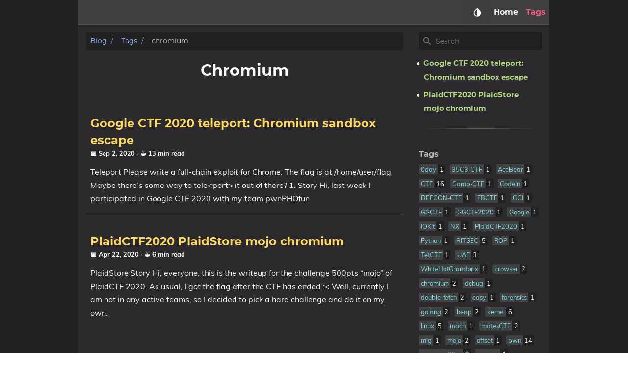

--- FILE ---
content_type: text/html; charset=utf-8
request_url: https://trungnguyen1909.github.io/blog/tags/chromium/
body_size: 14564
content:
<!DOCTYPE html>
<html lang="en" dir="ltr">

<head prefix="og: http://ogp.me/ns#">
    <meta http-equiv="Content-Type" content="text/html; charset=UTF-8">
    <meta name="viewport" content="width=device-width, initial-scale=1">
    <meta http-equiv="X-UA-Compatible" content="IE=edge">
    <title>chromium – Blog</title>
    


  
  <script defer src="/blog/js/fuse.min.32195737929df2c8096e855a5789cbb3f1331224d9169e8705493e7008f47df8.js"></script>



<script src="/blog/js/enquire.min.dfb99dee1e029d51d6cfb672d847929890b1585402de17f5ed092edd72a688b4.js"></script>

<script defer src="/blog/js/lazysizes.min.fb649fcae62177dfe63e67081ddceb830b5ce1f05a4184e9bbb7d87ac4b8f4e5.js"></script>

<script defer src="/blog/js/helper/getParents.min.ccd45f158c1b17849307ba913a72beac239c410f2b6e648496a79842da84e55b.js"></script>

<script defer src="/blog/js/helper/fadeinout.min.1d13d3e810c3940e80cbba6216a1c76fbf42b5431fc83537ea6997863802362b.js"></script>

<script defer src="/blog/js/helper/closest.min.js"></script>
  
<script>
  "use strict";

  
  
  if (window.NodeList && !NodeList.prototype.forEach) {
    NodeList.prototype.forEach = Array.prototype.forEach;
  }

  
  if (!String.prototype.includes) {
    String.prototype.includes = function (search, start) {
      'use strict';

      if (search instanceof RegExp) {
        throw TypeError('first argument must not be a RegExp');
      }
      if (start === undefined) { start = 0; }
      return this.indexOf(search, start) !== -1;
    };
  }

  
  Document.prototype.append = Element.prototype.append = function append() {
    this.appendChild(_mutation(arguments));
  };
  function _mutation(nodes) {
    if (!nodes.length) {
      throw new Error('DOM Exception 8');
    } else if (nodes.length === 1) {
      return typeof nodes[0] === 'string' ? document.createTextNode(nodes[0]) : nodes[0];
    } else {
      var
      fragment = document.createDocumentFragment(),
      length = nodes.length,
      index = -1,
      node;

      while (++index < length) {
        node = nodes[index];

        fragment.appendChild(typeof node === 'string' ? document.createTextNode(node) : node);
      }

      return fragment;
    }
  }

  
  if (!String.prototype.startsWith) {
    String.prototype.startsWith = function (searchString, position) {
      position = position || 0;
      return this.indexOf(searchString, position) === position;
    };
  }
  


  document.addEventListener('DOMContentLoaded', function () {
    
    var navCollapseBtn = document.querySelector('.navbar__burger');
    navCollapseBtn ? navCollapseBtn.addEventListener('click', function (e) {
      var navCollapse = document.querySelector('.navbarm__collapse');

      if (navCollapse) {
        var dataOpen = navCollapse.getAttribute('data-open');

        if (dataOpen === 'true') {
          navCollapse.setAttribute('data-open', 'false');
          navCollapse.style.maxHeight = 0;
          navCollapseBtn.classList.remove('is-active');
        } else {
          navCollapse.setAttribute('data-open', 'true');
          navCollapse.style.maxHeight = navCollapse.scrollHeight + "px";
          navCollapseBtn.classList.add('is-active');
        }
      }
    }) : null;
    


    
    var tables = document.querySelectorAll('.single__contents > table');
    for (let i = 0; i < tables.length; i++) {
      var table = tables[i];
      var wrapper = document.createElement('div');
      wrapper.className = 'table-wrapper';
      table.parentElement.replaceChild(wrapper, table);
      wrapper.appendChild(table);
    }
    


    
    var footNoteRefs = document.querySelectorAll('.footnote-ref');
    var footNoteBackRefs = document.querySelectorAll('.footnote-backref');

    footNoteRefs ? 
    footNoteRefs.forEach(function(elem, idx) {
      elem.onmouseenter = function () {
        if (navbar.classList.contains('scrolling')) {
          navbar.classList.remove('scrolling');
        }
      }

      elem.onmouseleave = function () {
        if (!navbar.classList.contains('scrolling')) {
          setTimeout(function () {
            navbar.classList.add('scrolling');
          }, 100);
        }
      }

      elem.onclick = function () {
        if (!navbar.classList.contains('scrolling')) {
          navbar.classList.remove('navbar--show');
          navbar.classList.remove('navbar--hide');
          navbar.classList.add('navbar--hide');
        }
      }
    }) : null;

    footNoteBackRefs ? 
    footNoteBackRefs.forEach(function(elem, idx) {
      elem.onmouseenter = function () {
        if (navbar.classList.contains('scrolling')) {
          navbar.classList.remove('scrolling');
        }
      }

      elem.onmouseleave = function () {
        if (!navbar.classList.contains('scrolling')) {
          setTimeout(function() {
            navbar.classList.add('scrolling');
          }, 100);
        }
      }

      elem.onclick = function () {
        if (!navbar.classList.contains('scrolling')) {
          navbar.classList.remove('navbar--show');
          navbar.classList.remove('navbar--hide');
          navbar.classList.add('navbar--hide');
        }
      }
    }) : null;
    


    
    var summaryContainer = document.querySelector('.summary__container');
    var searchResult = document.querySelector('.search-result');
    var searchResultCloseBtn = document.querySelector('.search-result__close');
    searchResultCloseBtn ? searchResultCloseBtn.addEventListener('click', function (e) {
      searchResult.setAttribute('data-display', 'none');
      summaryContainer.setAttribute('data-display', 'block');
    }) : null;
    


    
    document.querySelectorAll('.tab') ? 
    document.querySelectorAll('.tab').forEach(function(elem, idx) {
      var containerId = elem.getAttribute('id');
      var containerElem = elem;
      var tabLinks = elem.querySelectorAll('.tab__link');
      var tabContents = elem.querySelectorAll('.tab__content');
      var ids = [];

      tabLinks && tabLinks.length > 0 ?
      tabLinks.forEach(function(link, index, self) {
        link.onclick = function(e) {
          for (var i = 0; i < self.length; i++) {
            if (index === parseInt(i, 10)) {
              if (!self[i].classList.contains('active')) {
                self[i].classList.add('active');
                tabContents[i].style.display = 'block';
              }
            } else {
              self[i].classList.remove('active');
              tabContents[i].style.display = 'none';
            }
          }
        }
      }) : null;
    }) : null;
    


    
    document.querySelectorAll('.codetab') ? 
    document.querySelectorAll('.codetab').forEach(function(elem, idx) {
      var containerId = elem.getAttribute('id');
      var containerElem = elem;
      var codetabLinks = elem.querySelectorAll('.codetab__link');
      var codetabContents = elem.querySelectorAll('.codetab__content');
      var ids = [];

      codetabLinks && codetabLinks.length > 0 ?
      codetabLinks.forEach(function(link, index, self) {
        link.onclick = function(e) {
          for (var i = 0; i < self.length; i++) {
            if (index === parseInt(i, 10)) {
              if (!self[i].classList.contains('active')) {
                self[i].classList.add('active');
                codetabContents[i].style.display = 'block';
              }
            } else {
              self[i].classList.remove('active');
              codetabContents[i].style.display = 'none';
            }
          }
        }
      }) : null;
    }) : null;
    


    
    var gttBtn = document.getElementById("gtt");
    gttBtn.style.display = "none";
    gttBtn.addEventListener('click', function () {
      if (window.document.documentMode) {
        document.documentElement.scrollTop = 0;
      } else {
        scrollToTop(250);
      }
    });

    function scrollToTop(scrollDuration) {
      var scrollStep = -window.scrollY / (scrollDuration / 15);
      var scrollInterval = setInterval(function () {
        if (window.scrollY != 0) {
          window.scrollBy(0, scrollStep);
        }
        else clearInterval(scrollInterval);
      }, 15);
    }

    var scrollFunction = function () {
      if (document.body.scrollTop > 250 || document.documentElement.scrollTop > 250) {
        gttBtn.style.display = "block";
      } else {
        gttBtn.style.display = "none";
      }
    }
    


    
    var expandBtn = document.querySelectorAll('.expand__button');

    for (let i = 0; i < expandBtn.length; i++) {
      expandBtn[i].addEventListener("click", function () {
        var content = this.nextElementSibling;
        if (content.style.maxHeight) {
          content.style.maxHeight = null;
          this.querySelector('svg').classList.add('expand-icon__right');
          this.querySelector('svg').classList.remove('expand-icon__down');
        } else {
          content.style.maxHeight = content.scrollHeight + "px";
          this.querySelector('svg').classList.remove('expand-icon__right');
          this.querySelector('svg').classList.add('expand-icon__down');
        }
      });
    }
    


    
    var lastScrollTop = window.pageYOffset || document.documentElement.scrollTop;
    var tocElem = document.querySelector('.toc');
    var tableOfContentsElem = tocElem ? tocElem.querySelector('#TableOfContents') : null;
    var toggleTocElem = document.getElementById('toggle-toc');
    var singleContentsElem = document.querySelector('.single__contents');
    var navbar = document.querySelector('.navbar');
    var tocFlexbox = document.querySelector('.toc__flexbox');
    var tocFlexboxOuter = document.querySelector('.toc__flexbox--outer');
    var expandContents = document.querySelectorAll('.expand__content');
    var boxContents = document.querySelectorAll('.box');
    var notAllowedTitleIds = null;

    
    var tocFolding = JSON.parse("false");
    
    var tocLevels = JSON.parse("[\"h2\",\"h3\",\"h4\"]");
    
    if (tocLevels) {
      tocLevels = tocLevels.toString();
    } else {
      tocLevels = "h1, h2, h3, h4, h5, h6";
    }

    
    singleContentsElem && singleContentsElem.querySelectorAll(".tab") ?
    singleContentsElem.querySelectorAll(".tab").forEach(function (elem) {
      elem.querySelectorAll(tocLevels).forEach(function (element) {
        notAllowedTitleIds = Array.isArray(notAllowedTitleIds) ?
          notAllowedTitleIds.concat(element.getAttribute('id')) :
          [element.getAttribute('id')];
      });
    }) : null;

    
    expandContents ? expandContents.forEach(function(elem) {
      elem.querySelectorAll(tocLevels).forEach(function (element) {
        notAllowedTitleIds = Array.isArray(notAllowedTitleIds) ?
          notAllowedTitleIds.concat(element.getAttribute('id')) :
          [element.getAttribute('id')];
      });
    }) : null;

    
    boxContents ? boxContents.forEach(function(elem) {
      elem.querySelectorAll(tocLevels).forEach(function (element) {
        notAllowedTitleIds = Array.isArray(notAllowedTitleIds) ?
          notAllowedTitleIds.concat(element.getAttribute('id')) :
          [element.getAttribute('id')];
      });
    }) : null;

    
    window.onscroll = function () {
      scrollFunction();
      
      var st = window.pageYOffset || document.documentElement.scrollTop;
      if (st > lastScrollTop) { 
        if (st < 250) {
          gttBtn.style.display = "none";
        } else {
          gttBtn.style.display = "block";
        }

        if (st < 45) {
          return null;
        }

        if (navbar.classList.contains('scrolling')) {
          if (!navbar.classList.contains('navbar--hide')) {
            navbar.classList.add('navbar--hide');
          } else if (navbar.classList.contains('navbar--show')) {
            navbar.classList.remove('navbar--show');
          }
        }

        if (singleContentsElem) {
          if (singleContentsElem.querySelectorAll(tocLevels).length > 0) {
            singleContentsElem.querySelectorAll(tocLevels).forEach(function (elem) {
              if (toggleTocElem && !toggleTocElem.checked) {
                return null;
              }

              if (notAllowedTitleIds && notAllowedTitleIds.includes(elem.getAttribute('id'))) {
                return null;
              }
              
              if (document.documentElement.scrollTop >= elem.offsetTop) {
                if (tableOfContentsElem) {
                  var id = elem.getAttribute('id');
                  tocElem.querySelectorAll('a').forEach(function (elem) {
                    elem.classList.remove('active');
                  });
                  tocElem.querySelector('a[href="#' + id + '"]') ?
                    tocElem.querySelector('a[href="#' + id + '"]').classList.add('active') : null;

                  if (false === tocFolding) {
                    
                  } else {
                    tableOfContentsElem.querySelectorAll('ul') ?
                      tableOfContentsElem.querySelectorAll('ul').forEach(function (rootUl) {
                        rootUl.querySelectorAll('li').forEach(function (liElem) {
                          liElem.querySelectorAll('ul').forEach(function (ulElem) {
                            ulElem.style.display = 'none';
                          });
                        });
                      }) : null;
                  }

                  var curElem = tableOfContentsElem.querySelector("[href='#" + id + "']");
                  if (curElem && curElem.nextElementSibling) {
                    curElem.nextElementSibling.style.display = 'block';
                  }
                  getParents(curElem, 'ul') ?
                    getParents(curElem, 'ul').forEach(function (elem) {
                      elem.style.display = 'block';
                    }) : null;
                }
              }
            });
          } else {
            if (tocFlexbox) {
              tocFlexbox.setAttribute('data-position', '');
              if (!tocFlexbox.classList.contains('hide')) {
                tocFlexbox.classList.add('hide');
              }
            }
            if (tocFlexboxOuter) {
              tocFlexboxOuter.setAttribute('data-position', '');
              if (!tocFlexboxOuter.classList.contains('hide')) {
                tocFlexboxOuter.classList.add('hide');
              }
            }
          }
        }
      } else { 
        if (st < 250) {
          gttBtn.style.display = "none";
        }

        if (navbar.classList.contains('scrolling')) {
          if (navbar.classList.contains('navbar--hide')) {
            navbar.classList.remove('navbar--hide');
          } else if (!navbar.classList.contains('navbar--show')) {
            navbar.classList.add('navbar--show');
          }
        }

        if (singleContentsElem) {
          if (singleContentsElem.querySelectorAll(tocLevels).length > 0) {
            singleContentsElem.querySelectorAll(tocLevels).forEach(function (elem) {
              if (toggleTocElem && !toggleTocElem.checked) {
                return null;
              }
              
              if (notAllowedTitleIds && notAllowedTitleIds.includes(elem.getAttribute('id'))) {
                return null;
              }

              if (document.documentElement.scrollTop >= elem.offsetTop) {
                if (tableOfContentsElem) {
                  var id = elem.getAttribute('id');
                  tocElem.querySelectorAll('a').forEach(function (elem) {
                    elem.classList.remove('active');
                  });
                  tocElem.querySelector('a[href="#' + id + '"]') ?
                    tocElem.querySelector('a[href="#' + id + '"]').classList.add('active') : null;

                  if (false === tocFolding) {
                    
                  } else {
                    tableOfContentsElem.querySelectorAll('ul') ?
                      tableOfContentsElem.querySelectorAll('ul').forEach(function (rootUl) {
                        rootUl.querySelectorAll('li').forEach(function (liElem) {
                          liElem.querySelectorAll('ul').forEach(function (ulElem) {
                            ulElem.style.display = 'none';
                          });
                        });
                      }) : null;
                  }

                  var curElem = tableOfContentsElem.querySelector("[href='#" + id + "']");
                  if (curElem && curElem.nextElementSibling) {
                    curElem.nextElementSibling.style.display = 'block';
                  }
                  getParents(curElem, 'ul') ?
                    getParents(curElem, 'ul').forEach(function (elem) {
                      elem.style.display = 'block';
                    }) : null;
                }
              }
            });
          } else {
            if (tocFlexbox && !tocFlexbox.classList.contains('hide')) {
              tocFlexbox.classList.add('hide');
            }
            if (tocFlexboxOuter && !tocFlexboxOuter.classList.contains('hide')) {
              tocFlexboxOuter.classList.add('hide');
            }
          }
          
        }

        if (tableOfContentsElem && document.documentElement.scrollTop < 250) {
          if (false === tocFolding) {

          } else {
            tableOfContentsElem.querySelector('ul') ?
              tableOfContentsElem.querySelector('ul').querySelectorAll('li').forEach(function (liElem) {
                liElem.querySelectorAll('ul').forEach(function (ulElem) {
                  ulElem.style.display = 'none';
                });
              }) : null;
          }
        }
      }
      lastScrollTop = st <= 0 ? 0 : st;
    };
  


  
    var localTheme = localStorage.getItem('theme');
    var rootEleme = document.getElementById('root');
    var selectThemeElem = document.querySelectorAll('.select-theme');
    var selectThemeItemElem = document.querySelectorAll('.select-theme__item');
    
    
    var skinDarkCode = JSON.parse("\"dark\"");
    
    var skinLightCode = JSON.parse("\"light\"");
    
    var skinHackerCode = JSON.parse("\"hacker\"");
    
    var skinSolarizedCode = JSON.parse("\"solarized\"");
    
    var skinKimbieCode = JSON.parse("\"kimbie\"");

    var setMetaColor = function(themeColor) {
      var metaMsapplicationTileColor = document.getElementsByName('msapplication-TileColor')[0];
      var metaThemeColor = document.getElementsByName('theme-color')[0];
      var metaMsapplicationNavbuttonColor = document.getElementsByName('msapplication-navbutton-color')[0];
      var metaAppleMobileWebAappStatusBarStyle = document.getElementsByName('apple-mobile-web-app-status-bar-style')[0];

      if (themeColor.includes('dark')) {
        metaMsapplicationTileColor.setAttribute('content', '#fcfcfa');
        metaThemeColor.setAttribute('content', '#403E41');
        metaMsapplicationNavbuttonColor.setAttribute('content', '#403E41');
        metaAppleMobileWebAappStatusBarStyle.setAttribute('content', '#403E41');
      } else if (themeColor.includes('light')) {
        metaMsapplicationTileColor.setAttribute('content', '#555');
        metaThemeColor.setAttribute('content', '#eee');
        metaMsapplicationNavbuttonColor.setAttribute('content', '#eee');
        metaAppleMobileWebAappStatusBarStyle.setAttribute('content', '#eee');
      } else if (themeColor.includes('hacker')) {
        metaMsapplicationTileColor.setAttribute('content', '#e3cd26');
        metaThemeColor.setAttribute('content', '#252526');
        metaMsapplicationNavbuttonColor.setAttribute('content', '#252526');
        metaAppleMobileWebAappStatusBarStyle.setAttribute('content', '#252526');
      } else if (themeColor.includes('solarized')) {
        metaMsapplicationTileColor.setAttribute('content', '#d3af86');
        metaThemeColor.setAttribute('content', '#51412c');
        metaMsapplicationNavbuttonColor.setAttribute('content', '#51412c');
        metaAppleMobileWebAappStatusBarStyle.setAttribute('content', '#51412c');
      } else if (themeColor.includes('kimbie')) {
        metaMsapplicationTileColor.setAttribute('content', '#586e75');
        metaThemeColor.setAttribute('content', '#eee8d5');
        metaMsapplicationNavbuttonColor.setAttribute('content', '#eee8d5');
        metaAppleMobileWebAappStatusBarStyle.setAttribute('content', '#eee8d5');
      }
    }

    var parseSkinCode = function(themeText) {
      if (themeText === skinDarkCode) {
        return 'dark';
      } else if (themeText === skinLightCode) {
        return 'light';
      } else if (themeText === skinHackerCode) {
        return 'hacker';
      } else if (themeText === skinSolarizedCode) {
        return 'solarized';
      } else if (themeText === skinKimbieCode) {
        return 'kimbie';
      }
    }
    
    if (localTheme) {
      selectThemeItemElem ? 
      selectThemeItemElem.forEach(function (elem) {
        if (elem.text.trim() === localTheme) {
          elem.classList.add('is-active');
        } else {
          elem.classList.remove('is-active');
        }
      }) : null;

      setMetaColor(localTheme);
    } else {
      setMetaColor(rootEleme.className);
    }

    selectThemeItemElem ? 
    selectThemeItemElem.forEach(function (v, i) {
      v.addEventListener('click', function (e) {
        var selectedThemeVariant = parseSkinCode(e.target.text.trim());
        localStorage.setItem('theme', selectedThemeVariant);
        setMetaColor(selectedThemeVariant);

        rootEleme.removeAttribute('class');
        rootEleme.classList.add('theme__' + selectedThemeVariant);
        selectThemeElem.forEach(function(rootElem) {
          rootElem.querySelectorAll('a').forEach(function (elem) {
            if (elem.classList) {
              if (elem.text.trim() === selectedThemeVariant) {
                if (!elem.classList.contains('is-active')) {
                  elem.classList.add('is-active');
                }
              } else {
                if (elem.classList.contains('is-active')) {
                  elem.classList.remove('is-active');
                }
              }
            }
          });
        });

        if (window.mermaid) {
          if (selectedThemeVariant === "dark" || selectedThemeVariant === "hacker") {
            mermaid.initialize({ theme: 'dark' });
            location.reload();
          } else {
            mermaid.initialize({ theme: 'default' });
            location.reload();
          }
        }

        var utterances = document.getElementById('utterances');
        if (utterances) {
          utterances.querySelector('iframe').contentWindow.postMessage({
            type: 'set-theme',
            theme: selectedThemeVariant === "dark" || selectedThemeVariant === "hacker" ? 'photon-dark' : selectedThemeVariant === 'kimbie' ? 'github-dark-orange' : 'github-light',
          }, 'https://utteranc.es');
        }

        var twitterCards = document.querySelectorAll('.twitter-timeline');
        if (twitterCards) {
          window.postMessage({
            type: 'set-twitter-theme',
            theme: selectedThemeVariant === 'light' || selectedThemeVariant === 'solarized' ? 'light' : 'dark',
          });
        }
      });
    }) : null;
  


  
    
    var baseurl = JSON.parse("\"https://trungnguyen1909.github.io/blog/\"");
    
    var permalink = JSON.parse("\"https://trungnguyen1909.github.io/blog/tags/chromium/\"");
    
    var langprefix = JSON.parse("\"\"");
    var searchResults = null;
    var searchMenu = null;
    var searchText = null;
    
    
    var enableSearch = JSON.parse("true");
    
    var searchDistance = JSON.parse("null");
    
    var searchThreshold = JSON.parse("null");
    
    var searchContent = JSON.parse("null");
    
    var enableSearchHighlight = JSON.parse("true");
    
    var searchResultPosition = JSON.parse("null");
    
    var sectionType = JSON.parse("\"tags\"");
    
    var kind = JSON.parse("\"term\"");
    
    var fuse = null;

    if (enableSearch) {
      (function initFuse() {
        var xhr = new XMLHttpRequest();
        if (sectionType === "publication" && kind !== "page") {
          xhr.open('GET', permalink + "index.json");
        } else {
          xhr.open('GET', baseurl + langprefix + "/index.json");
        }
        
        xhr.setRequestHeader('Content-Type', 'application/json; charset=utf-8');
        xhr.onload = function () {
          if (xhr.status === 200) {
            fuse = new Fuse(JSON.parse(xhr.response.toString('utf-8')), {
              keys: sectionType.includes('publication') ? ['title', 'abstract'] : 
                searchContent ? ['title', 'description', 'content'] : ['title', 'description'],
              includeMatches: enableSearchHighlight,
              shouldSort: true, 
              threshold: searchThreshold ? searchThreshold : 0.4, 
              location: 0, 
              distance: searchDistance ? searchDistance : 100, 
              maxPatternLength: 32,
              minMatchCharLength: 1,
              isCaseSensitive: false, 
              findAllMatches: false, 
              useExtendedSearch: false, 
            });
            window.fuse = fuse;
          }
          else {
            console.error('[' + xhr.status + ']Error:', xhr.statusText);
          }
        };
        xhr.send();
      })();
    }

    function makeLi(ulElem, obj) {
      var li = document.createElement('li');
      li.className = 'search-result__item';
      
      var a = document.createElement('a');
      a.innerHTML = obj.item.title;
      a.setAttribute('class', 'search-result__item--title');
      a.setAttribute('href', obj.item.uri);

      var descDiv = document.createElement('div');
      descDiv.setAttribute('class', 'search-result__item--desc');
      if (obj.item.description) {
        descDiv.innerHTML = obj.item.description;
      } else if (obj.item.content) {
        descDiv.innerHTML = obj.item.content.substring(0, 225);
      }
      
      li.appendChild(a);
      li.appendChild(descDiv);
      ulElem.appendChild(li);
    }

    function makeHighlightLi(ulElem, obj) {
      var li = document.createElement('li');
      li.className = 'search-result__item';
      var descDiv = null;

      var a = document.createElement('a');
      a.innerHTML = obj.item.title;
      a.setAttribute('class', 'search-result__item--title');
      a.setAttribute('href', obj.item.uri);

      if (obj.matches && obj.matches.length) {
        for (var i = 0; i < obj.matches.length; i++) {
          if ('title' === obj.matches[i].key) {
            a = document.createElement('a');
            a.innerHTML = generateHighlightedText(obj.matches[i].value, obj.matches[i].indices);
            a.setAttribute('class', 'search-result__item--title');
            a.setAttribute('href', obj.item.uri);
          }
          
          if ('description' === obj.matches[i].key) {
            descDiv = document.createElement('div');
            descDiv.setAttribute('class', 'search-result__item--desc');
            descDiv.innerHTML = generateHighlightedText(obj.item.description, obj.matches[i].indices);
          } else if ('content' === obj.matches[i].key) {
            if (!descDiv) {
              descDiv = document.createElement('div');
              descDiv.setAttribute('class', 'search-result__item--desc');
              descDiv.innerHTML = generateHighlightedText(obj.item.content.substring(0, 150), obj.matches[i].indices);
            }
          } else {
            if (obj.item.description) {
              descDiv = document.createElement('div');
              descDiv.setAttribute('class', 'search-result__item--desc');
              descDiv.innerHTML = obj.item.description;
            } else {
              descDiv = document.createElement('div');
              descDiv.setAttribute('class', 'search-result__item--desc');
              descDiv.innerHTML = obj.item.content.substring(0, 150);
            }
          }
        }

        li.appendChild(a);
        if (descDiv) {
          li.appendChild(descDiv);
        }
        if (li) {
          ulElem.appendChild(li);
        }
      }
    }

    function renderSearchResultsSide(searchText, results) {
      searchResults = document.getElementById('search-results');
      searchMenu = document.getElementById('search-menu');
      searchResults.setAttribute('class', 'dropdown is-active');
      
      var ul = document.createElement('ul');
      ul.setAttribute('class', 'dropdown-content search-content');

      if (results.length) {
        results.forEach(function (result) {
          var li = document.createElement('li');
          var a = document.createElement('a');
          a.setAttribute('href', result.uri);
          a.setAttribute('class', 'dropdown-item');
          a.appendChild(li);

          var titleDiv = document.createElement('div');
          titleDiv.innerHTML = result.title;
          titleDiv.setAttribute('class', 'menu-item__title');

          var descDiv = document.createElement('div');
          descDiv.setAttribute('class', 'menu-item__desc');
          if (result.description) {
            descDiv.innerHTML = result.description;
          } else if (result.content) {
            descDiv.innerHTML = result.content.substring(0, 150);
          }

          li.appendChild(titleDiv);
          li.appendChild(descDiv);
          ul.appendChild(a);
        });
      } else {
        var li = document.createElement('li');
        li.setAttribute('class', 'dropdown-item');
        li.innerText = 'No results found';
        ul.appendChild(li);
      }

      while (searchMenu.hasChildNodes()) {
        searchMenu.removeChild(
          searchMenu.lastChild
        );
      }
      
      searchMenu.appendChild(ul);
    }

    function renderSearchHighlightResultsSide(searchText, results) {
      searchResults = document.getElementById('search-results');
      searchMenu = document.getElementById('search-menu');
      searchResults.setAttribute('class', 'dropdown is-active');

      var ul = document.createElement('ul');
      ul.setAttribute('class', 'dropdown-content search-content');

      if (results.length) {
        results.forEach(function (result) {
          var li = document.createElement('li');
          var a = document.createElement('a');
          var descDiv = null;

          a.setAttribute('href', result.item.uri);
          a.setAttribute('class', 'dropdown-item');
          a.appendChild(li);

          var titleDiv = document.createElement('div');
          titleDiv.innerHTML = result.item.title;
          titleDiv.setAttribute('class', 'menu-item__title');
          
          if (result.matches && result.matches.length) {
            for (var i = 0; i < result.matches.length; i++) {
              if ('title' === result.matches[i].key) {
                titleDiv.innerHTML = generateHighlightedText(result.matches[i].value, result.matches[i].indices);
              }

              if ('description' === result.matches[i].key) {
                descDiv = document.createElement('div');
                descDiv.setAttribute('class', 'menu-item__desc');
                descDiv.innerHTML = generateHighlightedText(result.item.description, result.matches[i].indices);
              } else if ('content' === result.matches[i].key) {
                if (!descDiv) {
                  descDiv = document.createElement('div');
                  descDiv.setAttribute('class', 'menu-item__desc');
                  descDiv.innerHTML = generateHighlightedText(result.item.content.substring(0, 150), result.matches[i].indices);
                }
              } else {
                if (result.item.description) {
                  descDiv = document.createElement('div');
                  descDiv.setAttribute('class', 'menu-item__desc');
                  descDiv.innerHTML = result.item.description;
                } else {
                  descDiv = document.createElement('div');
                  descDiv.setAttribute('class', 'menu-item__desc');
                  descDiv.innerHTML = result.item.content.substring(0, 150);
                }
              }
            }
            
            li.appendChild(titleDiv);
            if (descDiv) {
              li.appendChild(descDiv);
            }
            ul.appendChild(a);
          }
        });
      } else {
        var li = document.createElement('li');
        li.setAttribute('class', 'dropdown-item');
        li.innerText = 'No results found';
        ul.appendChild(li);
      }

      while (searchMenu.hasChildNodes()) {
        searchMenu.removeChild(
          searchMenu.lastChild
        );
      }
      searchMenu.appendChild(ul);
    }

    function renderSearchResultsMobile(searchText, results) {
      searchResults = document.getElementById('search-mobile-results');

      var content = document.createElement('div');
      content.setAttribute('class', 'mobile-search__content');

      if (results.length > 0) {
        results.forEach(function (result) {
          var item = document.createElement('a');
          item.setAttribute('href', result.uri);
          item.innerHTML = '<div class="mobile-search__item"><div class="mobile-search__item--title">📄 ' + result.title + '</div><div class="mobile-search__item--desc">' + (result.description ? result.description : result.content) + '</div></div>';
          content.appendChild(item);
        });
      } else {
        var item = document.createElement('span');
        content.appendChild(item);
      }

      let wrap = document.getElementById('search-mobile-results');
      while (wrap.firstChild) {
        wrap.removeChild(wrap.firstChild)
      }
      searchResults.appendChild(content);      
    }

    function renderSearchHighlightResultsMobile(searchText, results) {
      searchResults = document.getElementById('search-mobile-results');

      var ul = document.createElement('div');
      ul.setAttribute('class', 'mobile-search__content');

      if (results.length) {
        results.forEach(function (result) {
          var li = document.createElement('li');
          var a = document.createElement('a');
          var descDiv = null;

          a.setAttribute('href', result.item.uri);
          a.appendChild(li);
          li.setAttribute('class', 'mobile-search__item');

          var titleDiv = document.createElement('div');
          titleDiv.innerHTML = result.item.title;
          titleDiv.setAttribute('class', 'mobile-search__item--title');
          
          if (result.matches && result.matches.length) {
            for (var i = 0; i < result.matches.length; i++) {
              if ('title' === result.matches[i].key) {
                titleDiv.innerHTML = generateHighlightedText(result.matches[i].value, result.matches[i].indices);
              }

              if ('description' === result.matches[i].key) {
                descDiv = document.createElement('div');
                descDiv.setAttribute('class', 'mobile-search__item--desc');
                descDiv.innerHTML = generateHighlightedText(result.item.description, result.matches[i].indices);
              } else if ('content' === result.matches[i].key) {
                if (!descDiv) {
                  descDiv = document.createElement('div');
                  descDiv.setAttribute('class', 'mobile-search__item--desc');
                  descDiv.innerHTML = generateHighlightedText(result.item.content.substring(0, 150), result.matches[i].indices);
                }
              } else {
                if (result.item.description) {
                  descDiv = document.createElement('div');
                  descDiv.setAttribute('class', 'mobile-search__item--desc');
                  descDiv.innerHTML = result.item.description;
                } else {
                  descDiv = document.createElement('div');
                  descDiv.setAttribute('class', 'mobile-search__item--desc');
                  descDiv.innerHTML = result.item.content.substring(0, 150);
                }
              }
            }
            
            li.appendChild(titleDiv);
            if (descDiv) {
              li.appendChild(descDiv);
            }
            ul.appendChild(a);
          }
        });
      } else {
        var item = document.createElement('span');
        ul.appendChild(item);
      }

      let wrap = document.getElementById('search-mobile-results');
      while (wrap.firstChild) {
        wrap.removeChild(wrap.firstChild)
      }
      searchResults.appendChild(ul);
    }

    function generateHighlightedText(text, regions) {
      if (!regions) {
        return text;
      }

      var content = '', nextUnhighlightedRegionStartingIndex = 0;

      regions.forEach(function(region) {
        if (region[0] === region[1]) {
          return null;
        }
        
        content += '' +
          text.substring(nextUnhighlightedRegionStartingIndex, region[0]) +
          '<span class="search__highlight">' +
            text.substring(region[0], region[1] + 1) +
          '</span>' +
        '';
        nextUnhighlightedRegionStartingIndex = region[1] + 1;
      });

      content += text.substring(nextUnhighlightedRegionStartingIndex);

      return content;
    };

    var searchElem = document.getElementById('search');
    var searchMobile = document.getElementById('search-mobile');
    var searchResultsContainer = document.getElementById('search-results');

    searchElem ?
    searchElem.addEventListener('input', function(e) {
      if (!e.target.value | window.innerWidth < 770) {
        searchResultsContainer ? searchResultsContainer.setAttribute('class', 'dropdown') : null;
        searchResult ? searchResult.setAttribute('data-display', 'none') : null;
        summaryContainer ? summaryContainer.setAttribute('data-display', 'block') : null;
        return null;
      }

      searchText = e.target.value;
      var results = fuse.search(e.target.value);
      
      if (searchResultPosition === "main") {
        if (enableSearchHighlight) {
          renderSearchHighlightResultsMain(searchText, results);
        } else {
          renderSearchResultsMain(searchText, results);
        }
      } else {
        if (enableSearchHighlight) {
          renderSearchHighlightResultsSide(searchText, results);
        } else {
          renderSearchResultsSide(searchText, results);
        }
        
        var dropdownItems = searchResultsContainer.querySelectorAll('.dropdown-item');
        dropdownItems ? dropdownItems.forEach(function(item) {
          item.addEventListener('mousedown', function(e) {
            e.target.click();
          });
        }) : null;
      }
    }) : null;

    searchElem ? 
    searchElem.addEventListener('blur', function() {
      if (window.innerWidth < 770) {
        return null;
      }
      searchResultsContainer ? searchResultsContainer.setAttribute('class', 'dropdown') : null;
    }) : null;

    searchElem ? 
    searchElem.addEventListener('click', function(e) {
      if (window.innerWidth < 770) {
        return null;
      }
      if (!e.target.value) {
        searchResultsContainer ? searchResultsContainer.setAttribute('class', 'dropdown') : null;
        return null;
      }

      searchText = e.target.value;
      var results = fuse.search(e.target.value);

      if (searchResultPosition === "main") {
        if (enableSearchHighlight) {
          renderSearchHighlightResultsMain(searchText, results);
        } else {
          renderSearchResultsMain(searchText, results);
        }
      } else{
        if (enableSearchHighlight) {
          renderSearchHighlightResultsSide(searchText, results);
        } else {
          renderSearchResultsSide(searchText, results);
        }

        var dropdownItems = searchResultsContainer.querySelectorAll('.dropdown-item');
        dropdownItems ? dropdownItems.forEach(function (item) {
          item.addEventListener('mousedown', function (e) {
            e.target.click();
          });
        }) : null;
      }
    }) : null;

    var searchMenuElem = document.getElementById("search-menu");
    var activeItem = document.querySelector('#search-menu .dropdown-item.is-active');
    var activeIndex = null;
    var items = null;
    var searchContainerMaxHeight = 350;

    searchElem ? 
    searchElem.addEventListener('keydown', function(e) {
      if (window.innerWidth < 770) {
        return null;
      }

      if (e.key === 'Escape') {
        searchResult ? searchResult.setAttribute('data-display', 'none') : null;
        summaryContainer ? summaryContainer.setAttribute('data-display', 'block') : null;
      }

      var items = document.querySelectorAll('#search-menu .dropdown-item');
      var keyCode = e.which || e.keyCode;

      if (!items || !items.length) {
        return null;
      }
      
      if (e.key === 'ArrowDown' || keyCode === 40) {
        if (activeIndex === null) {
          activeIndex = 0;
          items[activeIndex].classList.remove('is-active');
        } else {
          items[activeIndex].classList.remove('is-active');
          activeIndex = activeIndex === items.length - 1 ? 0 : activeIndex + 1;
        }
        items[activeIndex].classList.add('is-active');

        let overflowedPixel = items[activeIndex].offsetTop + items[activeIndex].clientHeight - searchContainerMaxHeight;
        if (overflowedPixel > 0) {
          document.querySelector(".search-content").scrollTop += items[activeIndex].getBoundingClientRect().height;
        } else if (activeIndex === 0) {
          document.querySelector(".search-content").scrollTop = 0;
        }
      } else if (e.key === 'ArrowUp' || keyCode === 38) {
        if (activeIndex === null) {
          activeIndex = items.length - 1;
          items[activeIndex].classList.remove('is-active');
        } else {
          items[activeIndex].classList.remove('is-active');
          activeIndex = activeIndex === 0 ? items.length - 1 : activeIndex - 1;
        }
        items[activeIndex].classList.add('is-active');
        
        let overflowedPixel = items[activeIndex].offsetTop + items[activeIndex].clientHeight - searchContainerMaxHeight;
        if (overflowedPixel < 0) {
          document.querySelector(".search-content").scrollTop -= items[activeIndex].getBoundingClientRect().height;
        } else {
          document.querySelector(".search-content").scrollTop = overflowedPixel + items[activeIndex].getBoundingClientRect().height;
        }
      } else if (e.key === 'Enter' || keyCode === 13) {
        if (items[activeIndex] && items[activeIndex].getAttribute('href')) {
          location.href = items[activeIndex].getAttribute('href');
        }
      } else if (e.key === 'Escape' || keyCode === 27) {
        e.target.value = null;
        if (searchResults) {
          searchResults.classList.remove('is-active');
        }
      }
    }) : null;

    searchMobile ? 
    searchMobile.addEventListener('input', function(e) {
      if (!e.target.value) {
        let wrap = document.getElementById('search-mobile-results');
        while (wrap.firstChild) {
          wrap.removeChild(wrap.firstChild);
        }
        return null;
      }

      searchText = e.target.value;
      var results = fuse.search(e.target.value);
      renderSearchResultsMobile(searchText, results);
      if (enableSearchHighlight) {
        renderSearchHighlightResultsMobile(searchText, results);
      } else {
        renderSearchResultsMobile(searchText, results);
      }
    }) : null;
  


  
    var mobileSearchInputElem = document.querySelector('#search-mobile');
    var mobileSearchClassElem = document.querySelector('.mobile-search');
    var mobileSearchBtnElems = document.querySelectorAll('.navbar-search');
    var mobileSearchCloseBtnElem = document.querySelector('#search-mobile-close');
    var mobileSearchContainer = document.querySelector('#search-mobile-container');
    var mobileSearchResultsElem = document.querySelector('#search-mobile-results');
    var htmlElem = document.querySelector('html');

    if (mobileSearchClassElem) {
      mobileSearchClassElem.style.display = 'none';
    }

    mobileSearchBtnElems ? 
    mobileSearchBtnElems.forEach(function (elem, idx) {
      elem.addEventListener('click', function () {
        if (mobileSearchContainer) {
          mobileSearchContainer.style.display = 'block';
        }

        if (mobileSearchInputElem) {
          mobileSearchInputElem.focus();
        }

        if (htmlElem) {
          htmlElem.style.overflowY = 'hidden';
        }
      });
    }) : null;

    mobileSearchCloseBtnElem ? 
    mobileSearchCloseBtnElem.addEventListener('click', function() {
      if (mobileSearchContainer) {
        mobileSearchContainer.style.display = 'none';
      }

      if (mobileSearchInputElem) {
        mobileSearchInputElem.value = '';
      }
      
      if (mobileSearchResultsElem) {
        while (mobileSearchResultsElem.firstChild) {
          mobileSearchResultsElem.removeChild(mobileSearchResultsElem.firstChild);
        }
      }

      if (htmlElem) {
        htmlElem.style.overflowY = 'visible';
      }
    }) : null;

    mobileSearchInputElem ?
    mobileSearchInputElem.addEventListener('keydown', function(e) {
      var keyCode = e.which || e.keyCode;
      if (e.key === 'Escape' || keyCode === 27) {
        if (mobileSearchContainer) {
          mobileSearchContainer.style.display = 'none';
        }
        
        if (mobileSearchInputElem) {
          mobileSearchInputElem.value = '';
        }

        if (mobileSearchResultsElem) {
          while (mobileSearchResultsElem.firstChild) {
            mobileSearchResultsElem.removeChild(mobileSearchResultsElem.firstChild);
          }
        }
        if (htmlElem) {
          htmlElem.style.overflowY = 'visible';
        }
      }
    }) : null;
  


  
    function renderSearchResultsMain(searchText, results) {
      var searchBody = document.querySelector('.search-result__body');
      var originUl = searchBody.querySelector('ul');
      var ul = document.createElement('ul');
      
      if (!searchText) {
        searchResult ? searchResult.setAttribute('data-display', 'none') : null;
        summaryContainer ? summaryContainer.setAttribute('data-display', 'block') : null;
      } else if (results) {
        if (results && results.length) {
          results.forEach(function (result) {
            makeLi(ul, result);
          });

          searchResult ? searchResult.setAttribute('data-display', 'block') : null;
          summaryContainer ? summaryContainer.setAttribute('data-display', 'none') : null;
        }
      }

      originUl.parentNode.replaceChild(ul, originUl);
    }

    function renderSearchHighlightResultsMain(searchText, results) {
      var searchBody = document.querySelector('.search-result__body');
      var originUl = searchBody.querySelector('ul');
      var ul = document.createElement('ul');

      if (!searchText) {
        searchResult ? searchResult.setAttribute('data-display', 'none') : null;
        summaryContainer ? summaryContainer.setAttribute('data-display', 'block') : null;
      } else if (results) {
        if (results && results.length) {
          results.forEach(function (result) {
            makeHighlightLi(ul, result);
          });

          searchResult ? searchResult.setAttribute('data-display', 'block') : null;
          summaryContainer ? summaryContainer.setAttribute('data-display', 'none') : null;
        }
      }

      originUl.parentNode.replaceChild(ul, originUl);
    }
  
  });
</script>
    
    


<link rel="stylesheet" href="/blog/css/main.min.css">


    
<link rel="alternate" type="application/rss&#43;xml" title="RSS" href="https://trungnguyen1909.github.io/blog/tags/chromium/index.xml">

<meta name="description" content="" />


<meta name="created" content="2020-09-02T19:48:00&#43;0700">
<meta name="modified" content="2020-09-02T19:48:00&#43;0700">
<meta property="article:published_time" content="2020-09-02T19:48:00&#43;0700">

<meta name="author" content="Nguyen Hoang Trung">


<meta property="og:site_name" content="Blog">
<meta property="og:title" content="chromium">
<meta property="og:url" content="https://trungnguyen1909.github.io/blog/tags/chromium/">
<meta property="og:type" content="website">
<meta property="og:description" content="">

<meta name="generator" content="Hugo 0.84.4" />
<meta name="msapplication-TileColor" content="#fff">

<meta name="theme-color" content="#fff">

<meta name="msapplication-navbutton-color" content="#fff">

<meta name="apple-mobile-web-app-status-bar-style" content="#fff">

<link rel="canonical" href="https://trungnguyen1909.github.io/blog/tags/chromium/">

<link rel="manifest" href="/blog/manifest.json">

  
  <link rel="shortcut icon" href="/blog/favicon.ico" type="image/x-icon">
  <link rel="icon" href="/blog/favicon.png" sizes="any" type="image/png" />
  


    <script type="application/ld+json">
  {
    "@context": "https://schema.org",
    "@type": "WebPage",
    "url" : "https://trungnguyen1909.github.io/blog/tags/chromium/",
    "name": "chromium",
    "mainEntityOfPage": {
      "@type": "WebPage",
      "@id": "https://trungnguyen1909.github.io/blog/"
    },
    "publisher": {
      "@type": "Organization",
      "name": "Blog",
      "url": "https://trungnguyen1909.github.io/blog/"
    }
  }
</script>

    
  
<script type="application/javascript">
var doNotTrack = false;
if (!doNotTrack) {
	(function(i,s,o,g,r,a,m){i['GoogleAnalyticsObject']=r;i[r]=i[r]||function(){
	(i[r].q=i[r].q||[]).push(arguments)},i[r].l=1*new Date();a=s.createElement(o),
	m=s.getElementsByTagName(o)[0];a.async=1;a.src=g;m.parentNode.insertBefore(a,m)
	})(window,document,'script','https://www.google-analytics.com/analytics.js','ga');
	ga('create', 'UA-138000293-1', 'auto');
	
	ga('send', 'pageview');
}
</script>
  
<script type="application/javascript">
var doNotTrack = false;
if (!doNotTrack) {
	window.ga=window.ga||function(){(ga.q=ga.q||[]).push(arguments)};ga.l=+new Date;
	ga('create', 'UA-138000293-1', 'auto');
	
	ga('send', 'pageview');
}
</script>
<script async src='https://www.google-analytics.com/analytics.js'></script>








    
</head>

<body id="root" class="theme__dark">
    <script>
        var localTheme = localStorage.getItem('theme');
        if (localTheme) {
            document.getElementById('root').className = 'theme__' + localTheme;
        }
    </script>
    <div id="container">
        





        <div class="wrapper" data-type="tags" data-kind="term">
            <nav class="navbar scrolling" role="navigation" aria-label="main navigation" data-dir="ltr">
  <div class="navbar__brand">
    
    &nbsp;&nbsp;
    
    
      <a href="/blog/" title="Home" rel="home" class="navbar__title-link">
        <h6 class="navbar__title"></h6>
      </a>
    
  </div>

  
<div class="theme theme-mobile" data-ani="true">
  <div class="dropdown">
    <button class="dropdown-trigger navbar__slide-down" aria-label="Select Theme Button" style="" data-ani="true">
      <svg xmlns="http://www.w3.org/2000/svg" width="22" height="22" viewBox="0 0 24 24"><path fill="none" d="M24 0H0v24h24V0z"/><path fill="currentColor" d="M6.34 7.93c-3.12 3.12-3.12 8.19 0 11.31C7.9 20.8 9.95 21.58 12 21.58s4.1-.78 5.66-2.34c3.12-3.12 3.12-8.19 0-11.31l-4.95-4.95c-.39-.39-1.02-.39-1.41 0L6.34 7.93zM12 19.59c-1.6 0-3.11-.62-4.24-1.76C6.62 16.69 6 15.19 6 13.59s.62-3.11 1.76-4.24L12 5.1v14.49z"/></svg>      
    </button>
    <div class="dropdown-content select-theme">
      
        
        <a href="#" class="dropdown-item select-theme__item is-active">
          dark
        </a>
        
        <a href="#" class="dropdown-item select-theme__item ">
          light
        </a>
        
        <a href="#" class="dropdown-item select-theme__item ">
          hacker
        </a>
        
        <a href="#" class="dropdown-item select-theme__item ">
          solarized
        </a>
        
        <a href="#" class="dropdown-item select-theme__item ">
          kimbie
        </a>
        
      
    </div>
  </div>
</div>


<div class="mobile-search__btn navbar-search" data-ani="true">
  <svg xmlns="http://www.w3.org/2000/svg" width="22" height="22" fill="currentColor" viewBox="0 0 24 24"><path fill="none" d="M0 0h24v24H0V0z"/><path d="M15.5 14h-.79l-.28-.27c1.2-1.4 1.82-3.31 1.48-5.34-.47-2.78-2.79-5-5.59-5.34-4.23-.52-7.79 3.04-7.27 7.27.34 2.8 2.56 5.12 5.34 5.59 2.03.34 3.94-.28 5.34-1.48l.27.28v.79l4.25 4.25c.41.41 1.08.41 1.49 0 .41-.41.41-1.08 0-1.49L15.5 14zm-6 0C7.01 14 5 11.99 5 9.5S7.01 5 9.5 5 14 7.01 14 9.5 11.99 14 9.5 14z"/></svg>
</div>

<div id="search-mobile-container" class="mobile-search hide" data-dir="ltr">
  <div class="mobile-search__top">
    <input id="search-mobile" type="text" aria-label="Mobile Search" placeholder="Search" class="mobile-search__top--input"/>
    <div id="search-mobile-close" class="mobile-search__top--icon">
      <svg xmlns="http://www.w3.org/2000/svg" width="22" height="22" viewBox="0 0 24 24"><path opacity=".87" fill="none" d="M0 0h24v24H0V0z"/><path fill="currentColor" d="M12 2C6.47 2 2 6.47 2 12s4.47 10 10 10 10-4.47 10-10S17.53 2 12 2zm0 18c-4.41 0-8-3.59-8-8s3.59-8 8-8 8 3.59 8 8-3.59 8-8 8zm3.59-13L12 10.59 8.41 7 7 8.41 10.59 12 7 15.59 8.41 17 12 13.41 15.59 17 17 15.59 13.41 12 17 8.41z"/></svg>
    </div>
  </div>
  <div id="search-mobile-results" class="mobile-search__body">
    
  </div>
</div>


<a role="button" class="navbar__burger" aria-label="menu" aria-expanded="false"
  data-ani="true">
  <span aria-hidden="true"></span>
  <span aria-hidden="true"></span>
  <span aria-hidden="true"></span>
</a>
<div class="navbarm__collapse" data-open="false">
  <ul dir="ltr">
    
    
      
      
      
      

      
        <li class="navbarm__menu--item ">
          <a href="/blog/">Home</a>
        </li>
      
      
    
      
      
      
      

      
        <li class="navbarm__menu--item active">
          <a href="/blog/tags">Tags</a>
        </li>
      
      
    

    
      <li class="navbarm__menu--item active">
        <a href="/blog/tags" class="navbarm__menu--term" data-index="0">
          Tags
        </a>
      </li>
    
      <li class="navbarm__menu--item ">
        <a href="/blog/categories" class="navbarm__menu--term" data-index="1">
          Categories
        </a>
      </li>
    
      <li class="navbarm__menu--item ">
        <a href="/blog/series" class="navbarm__menu--term" data-index="2">
          Series
        </a>
      </li>
    
  </ul>
</div>
  <div class="navbar__menu">
  
  
  
<div class="theme" data-ani="true">
  <div class="dropdown">
    <button class="dropdown-trigger navbar__slide-down" aria-label="Select Theme Button" data-ani="true">
      <svg xmlns="http://www.w3.org/2000/svg" width="22" height="22" viewBox="0 0 24 24"><path fill="none" d="M24 0H0v24h24V0z"/><path fill="currentColor" d="M6.34 7.93c-3.12 3.12-3.12 8.19 0 11.31C7.9 20.8 9.95 21.58 12 21.58s4.1-.78 5.66-2.34c3.12-3.12 3.12-8.19 0-11.31l-4.95-4.95c-.39-.39-1.02-.39-1.41 0L6.34 7.93zM12 19.59c-1.6 0-3.11-.62-4.24-1.76C6.62 16.69 6 15.19 6 13.59s.62-3.11 1.76-4.24L12 5.1v14.49z"/></svg>      
    </button>
    <div class="dropdown-content select-theme">
      
        
        <a href="#" class="dropdown-item select-theme__item is-active">
          dark
        </a>
        
        <a href="#" class="dropdown-item select-theme__item ">
          light
        </a>
        
        <a href="#" class="dropdown-item select-theme__item ">
          hacker
        </a>
        
        <a href="#" class="dropdown-item select-theme__item ">
          solarized
        </a>
        
        <a href="#" class="dropdown-item select-theme__item ">
          kimbie
        </a>
        
      
    </div>
  </div>
</div>

  
  
  
  
  
  
  
  <a href="/blog/" class="navbar__menu-item navbar__slide-down " dir="ltr" data-ani="true">Home</a>
  
  
  
  
  
  
  
  <a href="/blog/tags" class="navbar__menu-item navbar__slide-down active" dir="ltr" data-ani="true">Tags</a>
  
  
</div>
</nav>
            
            

<main class="main inner" data-sidebar-position="right">
  <div class="list__main lm">
    <nav class="breadcrumb hide" aria-label="breadcrumbs">
  <script>document.querySelector('.breadcrumb').classList.remove('hide')</script>
  <ol>
    
  
  
  
  
  
  <li >
    
      <a href="https://trungnguyen1909.github.io/blog/" class="capitalize">Blog</a>
    
  </li>
  
  
  <li >
    
      <a href="https://trungnguyen1909.github.io/blog/tags/" class="capitalize">Tags</a>
    
  </li>
  
  
  <li  class="is-active" >
    
      <span>chromium</span>
    
  </li>
  
  </ol>
  
</nav>
    <header class="list__header">
      <h5 class="list__header--title capitalize h5">chromium</h5>
    </header>
    
    <div class="list__header--desc p2">
      
    </div>

    <div class="summary__container" data-display="block">
      
        
  <article class="summary-classic" data-ani="true">
  <div class="summary-classic__flex-box" >

    

    <div class="summary-classic__content">
      <header>
        <h5 class="title h5"><a href='https://trungnguyen1909.github.io/blog/post/GGCTF20/'>Google CTF 2020 teleport: Chromium sandbox escape</a> </h5>
        <h6 class="subtitle caption">
          <time title="Written At" dir="ltr">📅&nbsp;Sep 2, 2020 </time>
          
          <span title="Reading Time" dir="ltr"> &middot; ☕&nbsp;13&nbsp;min read </span>
          
        </h6>
      </header>
      <div>
        <div class="summary-classic__text p2">
          
            Teleport  Please write a full-chain exploit for Chrome. The flag is at /home/user/flag. Maybe there&rsquo;s some way to tele&lt;port&gt; it out of there?
 1. Story Hi, last week I participated in Google CTF 2020 with my team pwnPHOfun
          
        </div>
      </div>
    </div>

    
    
  </div>
  <hr />
</article>


      
        
  <article class="summary-classic" data-ani="true">
  <div class="summary-classic__flex-box" >

    

    <div class="summary-classic__content">
      <header>
        <h5 class="title h5"><a href='https://trungnguyen1909.github.io/blog/post/PlaidCTF2020/'>PlaidCTF2020 PlaidStore mojo chromium</a> </h5>
        <h6 class="subtitle caption">
          <time title="Written At" dir="ltr">📅&nbsp;Apr 22, 2020 </time>
          
          <span title="Reading Time" dir="ltr"> &middot; ☕&nbsp;6&nbsp;min read </span>
          
        </h6>
      </header>
      <div>
        <div class="summary-classic__text p2">
          
            PlaidStore Story Hi, everyone, this is the writeup for the challenge 500pts &ldquo;mojo&rdquo; of PlaidCTF 2020.
As usual, I got the flag after the CTF has ended :&lt;
Well, currently I am not in any active teams, so I decided to pick a hard challenge and do it on my own.
          
        </div>
      </div>
    </div>

    
    
  </div>
  <hr />
</article>


      
      


    </div>
    <div class="search-result" data-display="none">
  <div class="search-result__header">
    <div class="search-result__close" data-dir="ltr">
      <svg xmlns="http://www.w3.org/2000/svg" width="28" height="28" viewBox="0 0 24 24"><path opacity=".87" fill="none" d="M0 0h24v24H0V0z"/><path fill="currentColor" d="M12 2C6.47 2 2 6.47 2 12s4.47 10 10 10 10-4.47 10-10S17.53 2 12 2zm0 18c-4.41 0-8-3.59-8-8s3.59-8 8-8 8 3.59 8 8-3.59 8-8 8zm3.59-13L12 10.59 8.41 7 7 8.41 10.59 12 7 15.59 8.41 17 12 13.41 15.59 17 17 15.59 13.41 12 17 8.41z"/></svg>
    </div>
  </div>
  <div class="search-result__body">
    <ul>
      <li class="search-result__item">
        <div class="search-result__item--title">
        </div>
        <div class="search-result__item--desc">
        </div>
      </li>
    </ul>
  </div>
</div>
  </div>

  
    <aside class="list__sidebar r" data-dir="ltr">
      

<ul class="sidebar">
    

<div class="search">
  <span class="icon">
    <svg xmlns="http://www.w3.org/2000/svg" width="22" height="22" fill="currentColor" viewBox="0 0 24 24"><path fill="none" d="M0 0h24v24H0V0z"/><path d="M15.5 14h-.79l-.28-.27c1.2-1.4 1.82-3.31 1.48-5.34-.47-2.78-2.79-5-5.59-5.34-4.23-.52-7.79 3.04-7.27 7.27.34 2.8 2.56 5.12 5.34 5.59 2.03.34 3.94-.28 5.34-1.48l.27.28v.79l4.25 4.25c.41.41 1.08.41 1.49 0 .41-.41.41-1.08 0-1.49L15.5 14zm-6 0C7.01 14 5 11.99 5 9.5S7.01 5 9.5 5 14 7.01 14 9.5 11.99 14 9.5 14z"/></svg>
  </span>
  <input id="search" aria-label="Site Search" class="input" type="text" placeholder="Search" autocomplete="off">
  <div id="search-results" class="dropdown">
    <div id="search-menu" class="dropdown-menu" role="menu">
    </div>
  </div>
</div>


    
    
    
    
        
        <li class="sidebar-recent">
            <a href="/blog/post/GGCTF20/" class="sidebar-recent__title p1">Google CTF 2020 teleport: Chromium sandbox escape</a>
        </li>
        
        <li class="sidebar-recent">
            <a href="/blog/post/PlaidCTF2020/" class="sidebar-recent__title p1">PlaidCTF2020 PlaidStore mojo chromium</a>
        </li>
        
        <hr class="hr-fade sidebar-hr" />
    
</ul>
<div class="taxo-root">

<div class="taxo">
    <section>
        <span class="title p2">
            <a href="/blog/tags/" class="taxo__title">
                Tags
            </a>
        </span>
        
        
        
            <span class="tag">
                <a href="/blog/tags/0day/" class="is-tags taxo__link" data-dir="ltr">
                    <span class="taxo__text">
                        0day
                    </span>
                    <span class="taxo__num" dir="auto">
                        1
                    </span>
                </a>
            </span>
        
        
        
            <span class="tag">
                <a href="/blog/tags/35C3-CTF/" class="is-tags taxo__link" data-dir="ltr">
                    <span class="taxo__text">
                        35C3-CTF
                    </span>
                    <span class="taxo__num" dir="auto">
                        1
                    </span>
                </a>
            </span>
        
        
        
            <span class="tag">
                <a href="/blog/tags/AceBear/" class="is-tags taxo__link" data-dir="ltr">
                    <span class="taxo__text">
                        AceBear
                    </span>
                    <span class="taxo__num" dir="auto">
                        1
                    </span>
                </a>
            </span>
        
        
        
            <span class="tag">
                <a href="/blog/tags/CTF/" class="is-tags taxo__link" data-dir="ltr">
                    <span class="taxo__text">
                        CTF
                    </span>
                    <span class="taxo__num" dir="auto">
                        16
                    </span>
                </a>
            </span>
        
        
        
            <span class="tag">
                <a href="/blog/tags/Camp-CTF/" class="is-tags taxo__link" data-dir="ltr">
                    <span class="taxo__text">
                        Camp-CTF
                    </span>
                    <span class="taxo__num" dir="auto">
                        1
                    </span>
                </a>
            </span>
        
        
        
            <span class="tag">
                <a href="/blog/tags/CodeIn/" class="is-tags taxo__link" data-dir="ltr">
                    <span class="taxo__text">
                        CodeIn
                    </span>
                    <span class="taxo__num" dir="auto">
                        1
                    </span>
                </a>
            </span>
        
        
        
            <span class="tag">
                <a href="/blog/tags/DEFCON-CTF/" class="is-tags taxo__link" data-dir="ltr">
                    <span class="taxo__text">
                        DEFCON-CTF
                    </span>
                    <span class="taxo__num" dir="auto">
                        1
                    </span>
                </a>
            </span>
        
        
        
            <span class="tag">
                <a href="/blog/tags/FBCTF/" class="is-tags taxo__link" data-dir="ltr">
                    <span class="taxo__text">
                        FBCTF
                    </span>
                    <span class="taxo__num" dir="auto">
                        1
                    </span>
                </a>
            </span>
        
        
        
            <span class="tag">
                <a href="/blog/tags/GCI/" class="is-tags taxo__link" data-dir="ltr">
                    <span class="taxo__text">
                        GCI
                    </span>
                    <span class="taxo__num" dir="auto">
                        1
                    </span>
                </a>
            </span>
        
        
        
            <span class="tag">
                <a href="/blog/tags/GGCTF/" class="is-tags taxo__link" data-dir="ltr">
                    <span class="taxo__text">
                        GGCTF
                    </span>
                    <span class="taxo__num" dir="auto">
                        1
                    </span>
                </a>
            </span>
        
        
        
            <span class="tag">
                <a href="/blog/tags/GGCTF2020/" class="is-tags taxo__link" data-dir="ltr">
                    <span class="taxo__text">
                        GGCTF2020
                    </span>
                    <span class="taxo__num" dir="auto">
                        1
                    </span>
                </a>
            </span>
        
        
        
            <span class="tag">
                <a href="/blog/tags/Google/" class="is-tags taxo__link" data-dir="ltr">
                    <span class="taxo__text">
                        Google
                    </span>
                    <span class="taxo__num" dir="auto">
                        1
                    </span>
                </a>
            </span>
        
        
        
            <span class="tag">
                <a href="/blog/tags/IOKit/" class="is-tags taxo__link" data-dir="ltr">
                    <span class="taxo__text">
                        IOKit
                    </span>
                    <span class="taxo__num" dir="auto">
                        1
                    </span>
                </a>
            </span>
        
        
        
            <span class="tag">
                <a href="/blog/tags/NX/" class="is-tags taxo__link" data-dir="ltr">
                    <span class="taxo__text">
                        NX
                    </span>
                    <span class="taxo__num" dir="auto">
                        1
                    </span>
                </a>
            </span>
        
        
        
            <span class="tag">
                <a href="/blog/tags/PlaidCTF2020/" class="is-tags taxo__link" data-dir="ltr">
                    <span class="taxo__text">
                        PlaidCTF2020
                    </span>
                    <span class="taxo__num" dir="auto">
                        1
                    </span>
                </a>
            </span>
        
        
        
            <span class="tag">
                <a href="/blog/tags/Python/" class="is-tags taxo__link" data-dir="ltr">
                    <span class="taxo__text">
                        Python
                    </span>
                    <span class="taxo__num" dir="auto">
                        1
                    </span>
                </a>
            </span>
        
        
        
            <span class="tag">
                <a href="/blog/tags/RITSEC/" class="is-tags taxo__link" data-dir="ltr">
                    <span class="taxo__text">
                        RITSEC
                    </span>
                    <span class="taxo__num" dir="auto">
                        5
                    </span>
                </a>
            </span>
        
        
        
            <span class="tag">
                <a href="/blog/tags/ROP/" class="is-tags taxo__link" data-dir="ltr">
                    <span class="taxo__text">
                        ROP
                    </span>
                    <span class="taxo__num" dir="auto">
                        1
                    </span>
                </a>
            </span>
        
        
        
            <span class="tag">
                <a href="/blog/tags/TetCTF/" class="is-tags taxo__link" data-dir="ltr">
                    <span class="taxo__text">
                        TetCTF
                    </span>
                    <span class="taxo__num" dir="auto">
                        1
                    </span>
                </a>
            </span>
        
        
        
            <span class="tag">
                <a href="/blog/tags/UAF/" class="is-tags taxo__link" data-dir="ltr">
                    <span class="taxo__text">
                        UAF
                    </span>
                    <span class="taxo__num" dir="auto">
                        3
                    </span>
                </a>
            </span>
        
        
        
            <span class="tag">
                <a href="/blog/tags/WhiteHatGrandprix/" class="is-tags taxo__link" data-dir="ltr">
                    <span class="taxo__text">
                        WhiteHatGrandprix
                    </span>
                    <span class="taxo__num" dir="auto">
                        1
                    </span>
                </a>
            </span>
        
        
        
            <span class="tag">
                <a href="/blog/tags/browser/" class="is-tags taxo__link" data-dir="ltr">
                    <span class="taxo__text">
                        browser
                    </span>
                    <span class="taxo__num" dir="auto">
                        2
                    </span>
                </a>
            </span>
        
        
        
            <span class="tag">
                <a href="/blog/tags/chromium/" class="is-tags taxo__link" data-dir="ltr">
                    <span class="taxo__text">
                        chromium
                    </span>
                    <span class="taxo__num" dir="auto">
                        2
                    </span>
                </a>
            </span>
        
        
        
            <span class="tag">
                <a href="/blog/tags/debug/" class="is-tags taxo__link" data-dir="ltr">
                    <span class="taxo__text">
                        debug
                    </span>
                    <span class="taxo__num" dir="auto">
                        1
                    </span>
                </a>
            </span>
        
        
        
            <span class="tag">
                <a href="/blog/tags/double-fetch/" class="is-tags taxo__link" data-dir="ltr">
                    <span class="taxo__text">
                        double-fetch
                    </span>
                    <span class="taxo__num" dir="auto">
                        2
                    </span>
                </a>
            </span>
        
        
        
            <span class="tag">
                <a href="/blog/tags/easy/" class="is-tags taxo__link" data-dir="ltr">
                    <span class="taxo__text">
                        easy
                    </span>
                    <span class="taxo__num" dir="auto">
                        1
                    </span>
                </a>
            </span>
        
        
        
            <span class="tag">
                <a href="/blog/tags/forensics/" class="is-tags taxo__link" data-dir="ltr">
                    <span class="taxo__text">
                        forensics
                    </span>
                    <span class="taxo__num" dir="auto">
                        1
                    </span>
                </a>
            </span>
        
        
        
            <span class="tag">
                <a href="/blog/tags/golang/" class="is-tags taxo__link" data-dir="ltr">
                    <span class="taxo__text">
                        golang
                    </span>
                    <span class="taxo__num" dir="auto">
                        2
                    </span>
                </a>
            </span>
        
        
        
            <span class="tag">
                <a href="/blog/tags/heap/" class="is-tags taxo__link" data-dir="ltr">
                    <span class="taxo__text">
                        heap
                    </span>
                    <span class="taxo__num" dir="auto">
                        2
                    </span>
                </a>
            </span>
        
        
        
            <span class="tag">
                <a href="/blog/tags/kernel/" class="is-tags taxo__link" data-dir="ltr">
                    <span class="taxo__text">
                        kernel
                    </span>
                    <span class="taxo__num" dir="auto">
                        6
                    </span>
                </a>
            </span>
        
        
        
            <span class="tag">
                <a href="/blog/tags/linux/" class="is-tags taxo__link" data-dir="ltr">
                    <span class="taxo__text">
                        linux
                    </span>
                    <span class="taxo__num" dir="auto">
                        5
                    </span>
                </a>
            </span>
        
        
        
            <span class="tag">
                <a href="/blog/tags/mach/" class="is-tags taxo__link" data-dir="ltr">
                    <span class="taxo__text">
                        mach
                    </span>
                    <span class="taxo__num" dir="auto">
                        1
                    </span>
                </a>
            </span>
        
        
        
            <span class="tag">
                <a href="/blog/tags/matesCTF/" class="is-tags taxo__link" data-dir="ltr">
                    <span class="taxo__text">
                        matesCTF
                    </span>
                    <span class="taxo__num" dir="auto">
                        2
                    </span>
                </a>
            </span>
        
        
        
            <span class="tag">
                <a href="/blog/tags/mig/" class="is-tags taxo__link" data-dir="ltr">
                    <span class="taxo__text">
                        mig
                    </span>
                    <span class="taxo__num" dir="auto">
                        1
                    </span>
                </a>
            </span>
        
        
        
            <span class="tag">
                <a href="/blog/tags/mojo/" class="is-tags taxo__link" data-dir="ltr">
                    <span class="taxo__text">
                        mojo
                    </span>
                    <span class="taxo__num" dir="auto">
                        2
                    </span>
                </a>
            </span>
        
        
        
            <span class="tag">
                <a href="/blog/tags/offset/" class="is-tags taxo__link" data-dir="ltr">
                    <span class="taxo__text">
                        offset
                    </span>
                    <span class="taxo__num" dir="auto">
                        1
                    </span>
                </a>
            </span>
        
        
        
            <span class="tag">
                <a href="/blog/tags/pwn/" class="is-tags taxo__link" data-dir="ltr">
                    <span class="taxo__text">
                        pwn
                    </span>
                    <span class="taxo__num" dir="auto">
                        14
                    </span>
                </a>
            </span>
        
        
        
            <span class="tag">
                <a href="/blog/tags/race-condition/" class="is-tags taxo__link" data-dir="ltr">
                    <span class="taxo__text">
                        race-condition
                    </span>
                    <span class="taxo__num" dir="auto">
                        3
                    </span>
                </a>
            </span>
        
        
        
            <span class="tag">
                <a href="/blog/tags/reverse/" class="is-tags taxo__link" data-dir="ltr">
                    <span class="taxo__text">
                        reverse
                    </span>
                    <span class="taxo__num" dir="auto">
                        1
                    </span>
                </a>
            </span>
        
        
        
            <span class="tag">
                <a href="/blog/tags/reversing/" class="is-tags taxo__link" data-dir="ltr">
                    <span class="taxo__text">
                        reversing
                    </span>
                    <span class="taxo__num" dir="auto">
                        2
                    </span>
                </a>
            </span>
        
        
        
            <span class="tag">
                <a href="/blog/tags/sandbox/" class="is-tags taxo__link" data-dir="ltr">
                    <span class="taxo__text">
                        sandbox
                    </span>
                    <span class="taxo__num" dir="auto">
                        2
                    </span>
                </a>
            </span>
        
        
        
            <span class="tag">
                <a href="/blog/tags/stack-buffer-overflow/" class="is-tags taxo__link" data-dir="ltr">
                    <span class="taxo__text">
                        stack-buffer-overflow
                    </span>
                    <span class="taxo__num" dir="auto">
                        1
                    </span>
                </a>
            </span>
        
        
        
            <span class="tag">
                <a href="/blog/tags/use-after-free/" class="is-tags taxo__link" data-dir="ltr">
                    <span class="taxo__text">
                        use-after-free
                    </span>
                    <span class="taxo__num" dir="auto">
                        3
                    </span>
                </a>
            </span>
        
        
        
            <span class="tag">
                <a href="/blog/tags/web/" class="is-tags taxo__link" data-dir="ltr">
                    <span class="taxo__text">
                        web
                    </span>
                    <span class="taxo__num" dir="auto">
                        1
                    </span>
                </a>
            </span>
        
        
        
            <span class="tag">
                <a href="/blog/tags/xnu/" class="is-tags taxo__link" data-dir="ltr">
                    <span class="taxo__text">
                        xnu
                    </span>
                    <span class="taxo__num" dir="auto">
                        3
                    </span>
                </a>
            </span>
        
        
    </section>
</div>




</div>


    </aside>
  
</main>

<script>
    
    var sidebarPosition = JSON.parse("\"right\"");
    
    var enableSidebar = JSON.parse("true");

    var listMainElem = document.querySelector('.list__main');
    var listSideElem = document.querySelector('.list__sidebar');

    var gridSmall = 'l';
    var gridBig = 'mr';
    var gridFull = 'lmr'

    if (sidebarPosition === "right") {
        gridSmall = 'r';
        gridBig = 'lm'
    }

    enquire.register("screen and (max-width: 769px)", {
        match: function () {
            if (enableSidebar) {
                listMainElem.classList.remove(gridBig);
                listMainElem.classList.add(gridFull);
                listSideElem.classList.remove(gridSmall);
                listSideElem.classList.add('hide');
            } else {
                if (listMainElem && !listMainElem.classList.contains(gridFull)) {
                    listMainElem.classList.remove(gridBig);
                    listMainElem.classList.add(gridFull);
                }

                if (listSideElem && !listSideElem.classList.contains('hide')) {
                    listSideElem.classList.add('hide');
                }
            }

        },
        unmatch: function () {
            if (enableSidebar) {
                listMainElem.classList.remove(gridFull);
                listMainElem.classList.add(gridBig);
                listSideElem.classList.add(gridSmall);
                listSideElem.classList.remove('hide');
            } else {
                if (listMainElem && !listMainElem.classList.contains(gridFull)) {
                    listMainElem.classList.remove(gridBig);
                    listMainElem.classList.add(gridFull);
                }

                if (listSideElem && !listSideElem.classList.contains('hide')) {
                    listSideElem.classList.add('hide');
                }
            }

            var navCollapseBtn = document.querySelector('.navbar__burger');
            var navCollapse = document.getElementsByClassName('navbarm__collapse')[0];
            if (navCollapse) {
                navCollapse.setAttribute('data-open', false);
                navCollapse.style.maxHeight = 0;
                navCollapseBtn.classList.remove('is-active');
            }
            if (document.getElementsByClassName('navbar__menu')[0]) {
                document.getElementsByClassName('navbar__menu')[0].classList.remove('is-active');
            }
            if (document.getElementsByClassName('mobile-search')[0]) {
                document.getElementsByClassName('mobile-search')[0].classList.add('hide');
            }
        },
        setup: function () { },
        deferSetup: true,
        destroy: function () { },
    });
</script>



            
            <footer class="footer">
    
<div class="dropdown">
  <button class="dropdown-trigger" aria-label="Select Language Button">
    <svg xmlns="http://www.w3.org/2000/svg" width="24" height="24" viewBox="0 0 24 24"><path fill="none" d="M0 0h24v24H0V0z"/><path fill="currentColor" d="M12.65 15.67c.14-.36.05-.77-.23-1.05l-2.09-2.06.03-.03c1.74-1.94 2.98-4.17 3.71-6.53h1.94c.54 0 .99-.45.99-.99v-.02c0-.54-.45-.99-.99-.99H10V3c0-.55-.45-1-1-1s-1 .45-1 1v1H1.99c-.54 0-.99.45-.99.99 0 .55.45.99.99.99h10.18C11.5 7.92 10.44 9.75 9 11.35c-.81-.89-1.49-1.86-2.06-2.88-.16-.29-.45-.47-.78-.47-.69 0-1.13.75-.79 1.35.63 1.13 1.4 2.21 2.3 3.21L3.3 16.87c-.4.39-.4 1.03 0 1.42.39.39 1.02.39 1.42 0L9 14l2.02 2.02c.51.51 1.38.32 1.63-.35zM17.5 10c-.6 0-1.14.37-1.35.94l-3.67 9.8c-.24.61.22 1.26.87 1.26.39 0 .74-.24.88-.61l.89-2.39h4.75l.9 2.39c.14.36.49.61.88.61.65 0 1.11-.65.88-1.26l-3.67-9.8c-.22-.57-.76-.94-1.36-.94zm-1.62 7l1.62-4.33L19.12 17h-3.24z"/></svg>
  </button>
  <div class="dropdown-content">
    
    
    
      
      
        
        
          
            
              <a href="https://trungnguyen1909.github.io/blog/tags/chromium/" data-lang="en" class="dropdown-item is-active">English</a>
            
          
        
      
        
      
    
  </div>
</div>

    
<div class="footer__social">
  <div class="social">
    
            
    
            
    
            
    
      
      <a href="mailto:ntrung03@gmail.com" title="email" aria-label="email">
        <svg xmlns="http://www.w3.org/2000/svg" width="32" height="32" viewBox="0 0 24 24"><path fill="none" d="M0 0h24v24H0V0z"/><path fill="currentColor" d="M20 4H4c-1.1 0-1.99.9-1.99 2L2 18c0 1.1.9 2 2 2h16c1.1 0 2-.9 2-2V6c0-1.1-.9-2-2-2zm-.4 4.25l-7.07 4.42c-.32.2-.74.2-1.06 0L4.4 8.25c-.25-.16-.4-.43-.4-.72 0-.67.73-1.07 1.3-.72L12 11l6.7-4.19c.57-.35 1.3.05 1.3.72 0 .29-.15.56-.4.72z"/></svg>
      </a>
            
    
            
    
            
    
      
      <a href="https://github.com/TrungNguyen1909" title="github" aria-label="github">
        <svg xmlns="http://www.w3.org/2000/svg" xmlns:xlink="http://www.w3.org/1999/xlink" width="32" height="32" viewBox="0 0 24 24" version="1.1">
<g id="surface3680">
<path fill="currentColor" d="M 10.898438 2.101562 C 6.300781 2.601562 2.601562 6.300781 2.101562 10.800781 C 1.601562 15.5 4.300781 19.699219 8.398438 21.300781 C 8.699219 21.398438 9 21.199219 9 20.800781 L 9 19.199219 C 9 19.199219 8.601562 19.300781 8.101562 19.300781 C 6.699219 19.300781 6.101562 18.101562 6 17.398438 C 5.898438 17 5.699219 16.699219 5.398438 16.398438 C 5.101562 16.300781 5 16.300781 5 16.199219 C 5 16 5.300781 16 5.398438 16 C 6 16 6.5 16.699219 6.699219 17 C 7.199219 17.800781 7.800781 18 8.101562 18 C 8.5 18 8.800781 17.898438 9 17.800781 C 9.101562 17.101562 9.398438 16.398438 10 16 C 7.699219 15.5 6 14.199219 6 12 C 6 10.898438 6.5 9.800781 7.199219 9 C 7.101562 8.800781 7 8.300781 7 7.601562 C 7 7.199219 7 6.601562 7.300781 6 C 7.300781 6 8.699219 6 10.101562 7.300781 C 10.601562 7.101562 11.300781 7 12 7 C 12.699219 7 13.398438 7.101562 14 7.300781 C 15.300781 6 16.800781 6 16.800781 6 C 17 6.601562 17 7.199219 17 7.601562 C 17 8.398438 16.898438 8.800781 16.800781 9 C 17.5 9.800781 18 10.800781 18 12 C 18 14.199219 16.300781 15.5 14 16 C 14.601562 16.5 15 17.398438 15 18.300781 L 15 20.898438 C 15 21.199219 15.300781 21.5 15.699219 21.398438 C 19.398438 19.898438 22 16.300781 22 12.101562 C 22 6.101562 16.898438 1.398438 10.898438 2.101562 Z M 10.898438 2.101562 "/>
</g>
</svg>

      </a>
            
    
            
    
            
    
            
    
            
    
            
    
            
    
            
    
            
    
            
    
            
    
            
    
            
    
            
    
            
    
            
    
            
    
            
    
            
    
      
      <a href="https://twitter.com/ntrung03" title="twitter" aria-label="twitter">
        <svg xmlns="http://www.w3.org/2000/svg" xmlns:xlink="http://www.w3.org/1999/xlink" width="32" height="32" viewBox="0 0 32 32" version="1.1">
<g id="surface676">
<path fill="currentColor" d="M 28 8.558594 C 27.117188 8.949219 26.167969 9.214844 25.171875 9.332031 C 26.1875 8.722656 26.96875 7.757812 27.335938 6.609375 C 26.386719 7.171875 25.332031 7.582031 24.210938 7.804688 C 23.3125 6.847656 22.03125 6.246094 20.617188 6.246094 C 17.898438 6.246094 15.691406 8.453125 15.691406 11.171875 C 15.691406 11.558594 15.734375 11.933594 15.820312 12.292969 C 11.726562 12.089844 8.097656 10.128906 5.671875 7.148438 C 5.246094 7.875 5.003906 8.722656 5.003906 9.625 C 5.003906 11.332031 5.871094 12.839844 7.195312 13.722656 C 6.386719 13.695312 5.628906 13.476562 4.964844 13.105469 C 4.964844 13.128906 4.964844 13.148438 4.964844 13.167969 C 4.964844 15.554688 6.660156 17.546875 8.914062 17.996094 C 8.5 18.109375 8.066406 18.171875 7.617188 18.171875 C 7.300781 18.171875 6.988281 18.140625 6.691406 18.082031 C 7.316406 20.039062 9.136719 21.460938 11.289062 21.503906 C 9.605469 22.824219 7.480469 23.609375 5.175781 23.609375 C 4.777344 23.609375 4.386719 23.585938 4 23.539062 C 6.179688 24.9375 8.765625 25.753906 11.546875 25.753906 C 20.605469 25.753906 25.558594 18.25 25.558594 11.742188 C 25.558594 11.53125 25.550781 11.316406 25.542969 11.105469 C 26.503906 10.410156 27.339844 9.542969 28 8.558594 Z M 28 8.558594 "/>
</g>
</svg>

      </a>
            
    
            
    
            
    
            
    
            
    
            
    
    
  
  
    
      <a href="https://trungnguyen1909.github.io/blog/tags/chromium//index.xml" type="application/rss+xml" title="RSS" aria-label="RSS Feed Link">
        <svg xmlns="http://www.w3.org/2000/svg" width="32" height="32" viewBox="0 0 24 24"><path fill="none" d="M0 0h24v24H0V0z"/><circle fill="currentColor" cx="6.18" cy="17.82" r="2.18"/><path fill="currentColor" d="M5.59 10.23c-.84-.14-1.59.55-1.59 1.4 0 .71.53 1.28 1.23 1.4 2.92.51 5.22 2.82 5.74 5.74.12.7.69 1.23 1.4 1.23.85 0 1.54-.75 1.41-1.59-.68-4.2-3.99-7.51-8.19-8.18zm-.03-5.71C4.73 4.43 4 5.1 4 5.93c0 .73.55 1.33 1.27 1.4 6.01.6 10.79 5.38 11.39 11.39.07.73.67 1.28 1.4 1.28.84 0 1.5-.73 1.42-1.56-.73-7.34-6.57-13.19-13.92-13.92z"/></svg>
      </a>
    
  


  </div>
</div>

    
<div id="gtt">
  <div class="gtt">
    <svg xmlns="http://www.w3.org/2000/svg" width="32" height="32" viewBox="0 0 24 24"><path fill="currentColor" d="M8.12 14.71L12 10.83l3.88 3.88c.39.39 1.02.39 1.41 0 .39-.39.39-1.02 0-1.41L12.7 8.71c-.39-.39-1.02-.39-1.41 0L6.7 13.3c-.39.39-.39 1.02 0 1.41.39.38 1.03.39 1.42 0z"/></svg>
  </div>
</div>

    <hr />

    <div class="basicflex flexwrap">
        
            
        
            
        
    </div>

    <div class="footer__poweredby">
        
                
            <p class="caption">
                
                    ©2021, All Rights Reserved. Content licensed under CC BY 4.0
                
            </p>
        

        
            <p class="caption">Powered by <a href="https://gohugo.io/" target="_blank" rel="noreferrer">Hugo</a> and the <a href="https://github.com/zzossig/hugo-theme-zzo" target="_blank" rel="noreferrer">Zzo theme</a></p>
        
        
    </div> 
</footer>
        </div>
        





<div class="wrapper__right hide" data-pad="true" dir="ltr">
  <script>document.querySelector('.wrapper__right').classList.remove('hide')</script>
  
</div>

    </div>
</body>

</html>

--- FILE ---
content_type: text/css; charset=utf-8
request_url: https://trungnguyen1909.github.io/blog/css/main.min.css
body_size: 35146
content:
.theme__light .chroma{background-color:#f5f2f0}.theme__light .chroma .err{color:#a61717;background-color:#e3d2d2}.theme__light .chroma .lntd{vertical-align:top;padding:0;margin:0;border:0}.theme__light .chroma .lntable{border-spacing:0;padding:0;margin:0;border:0;width:auto;overflow:auto;display:block}.theme__light .chroma .hl{display:block;width:100%;background-color:#ffc}.theme__light .chroma .lnt{padding:0 .4em;color:#728fcb}.theme__light .chroma .ln{padding:0 .4em;color:#728fcb}.theme__light .chroma .k{color:#728fcb;font-weight:700}.theme__light .chroma .kc{color:#728fcb;font-weight:700}.theme__light .chroma .kd{color:#728fcb;font-weight:700}.theme__light .chroma .kn{color:#728fcb;font-weight:700}.theme__light .chroma .kp{color:#728fcb;font-weight:700}.theme__light .chroma .kr{color:#728fcb;font-weight:700}.theme__light .chroma .kt{color:#458;font-weight:700}.theme__light .chroma .na{color:#896724}.theme__light .chroma .nb{color:#0086b3}.theme__light .chroma .bp{color:#b6ad9a}.theme__light .chroma .nc{color:#458;font-weight:700}.theme__light .chroma .no{color:#896724}.theme__light .chroma .nd{color:#3c5d5d;font-weight:700}.theme__light .chroma .ni{color:#728fcb}.theme__light .chroma .ne{color:#b29762;font-weight:700}.theme__light .chroma .nf{color:#b29762;font-weight:700}.theme__light .chroma .nl{color:#b29762;font-weight:700}.theme__light .chroma .nn{color:#555}.theme__light .chroma .nt{color:#063289}.theme__light .chroma .nv{color:#896724}.theme__light .chroma .vc{color:#896724}.theme__light .chroma .vg{color:#896724}.theme__light .chroma .vi{color:#896724}.theme__light .chroma .s{color:#728fcb}.theme__light .chroma .sa{color:#728fcb}.theme__light .chroma .sb{color:#728fcb}.theme__light .chroma .sc{color:#728fcb}.theme__light .chroma .dl{color:#728fcb}.theme__light .chroma .sd{color:#728fcb}.theme__light .chroma .s2{color:#728fcb}.theme__light .chroma .se{color:#728fcb}.theme__light .chroma .sh{color:#728fcb}.theme__light .chroma .si{color:#728fcb}.theme__light .chroma .sx{color:#728fcb}.theme__light .chroma .sr{color:#009926}.theme__light .chroma .s1{color:#728fcb}.theme__light .chroma .ss{color:#990073}.theme__light .chroma .m{color:#099}.theme__light .chroma .mb{color:#099}.theme__light .chroma .mf{color:#099}.theme__light .chroma .mh{color:#099}.theme__light .chroma .mi{color:#099}.theme__light .chroma .il{color:#099}.theme__light .chroma .mo{color:#099}.theme__light .chroma .o{color:#728fcb;font-weight:700}.theme__light .chroma .ow{color:#728fcb;font-weight:700}.theme__light .chroma .c{color:#b6ad9a;font-style:italic}.theme__light .chroma .ch{color:#b6ad9a;font-style:italic}.theme__light .chroma .cm{color:#b6ad9a;font-style:italic}.theme__light .chroma .c1{color:#b6ad9a;font-style:italic}.theme__light .chroma .cs{color:#b6ad9a;font-weight:700;font-style:italic}.theme__light .chroma .cp{color:#b6ad9a;font-weight:700;font-style:italic}.theme__light .chroma .cpf{color:#b6ad9a;font-weight:700;font-style:italic}.theme__light .chroma .gd{color:#728fcb;background-color:#fdd}.theme__light .chroma .ge{color:#728fcb;font-style:italic}.theme__light .chroma .gr{color:#a00}.theme__light .chroma .gh{color:#b6ad9a}.theme__light .chroma .gi{color:#728fcb;background-color:#dfd}.theme__light .chroma .go{color:#888}.theme__light .chroma .gp{color:#555}.theme__light .chroma .gs{font-weight:700}.theme__light .chroma .gu{color:#aaa}.theme__light .chroma .gt{color:#a00}.theme__light .chroma .gl{text-decoration:underline}.theme__light .chroma .w{color:#bbb}.theme__light .chroma .p{color:#b6ad9a}.theme__dark .chroma{color:#f8f8f2;background-color:#171f2e}.theme__dark .chroma .err{color:#960050;background-color:#1e0010}.theme__dark .chroma .lntd{vertical-align:top;padding:0;margin:0;border:0}.theme__dark .chroma .lntable{border-spacing:0;padding:0;margin:0;border:0;width:auto;overflow:auto;display:block}.theme__dark .chroma .hl{display:block;width:100%;background-color:#000}.theme__dark .chroma .lnt{padding:0 .4em;color:#7f7f7f}.theme__dark .chroma .ln{padding:0 .4em;color:#7f7f7f}.theme__dark .chroma .k{color:#66d9ef}.theme__dark .chroma .kc{color:#66d9ef}.theme__dark .chroma .kd{color:#66d9ef}.theme__dark .chroma .kn{color:#f92672}.theme__dark .chroma .kp{color:#66d9ef}.theme__dark .chroma .kr{color:#66d9ef}.theme__dark .chroma .kt{color:#66d9ef}.theme__dark .chroma .na{color:#a6e22e}.theme__dark .chroma .nc{color:#a6e22e}.theme__dark .chroma .no{color:#66d9ef}.theme__dark .chroma .nd{color:#a6e22e}.theme__dark .chroma .ne{color:#a6e22e}.theme__dark .chroma .nf{color:#a6e22e}.theme__dark .chroma .nx{color:#a6e22e}.theme__dark .chroma .nt{color:#f92672}.theme__dark .chroma .l{color:#ae81ff}.theme__dark .chroma .ld{color:#e6db74}.theme__dark .chroma .s{color:#e6db74}.theme__dark .chroma .sa{color:#e6db74}.theme__dark .chroma .sb{color:#e6db74}.theme__dark .chroma .sc{color:#e6db74}.theme__dark .chroma .dl{color:#e6db74}.theme__dark .chroma .sd{color:#e6db74}.theme__dark .chroma .s2{color:#e6db74}.theme__dark .chroma .se{color:#ae81ff}.theme__dark .chroma .sh{color:#e6db74}.theme__dark .chroma .si{color:#e6db74}.theme__dark .chroma .sx{color:#e6db74}.theme__dark .chroma .sr{color:#e6db74}.theme__dark .chroma .s1{color:#e6db74}.theme__dark .chroma .ss{color:#e6db74}.theme__dark .chroma .m{color:#ae81ff}.theme__dark .chroma .mb{color:#ae81ff}.theme__dark .chroma .mf{color:#ae81ff}.theme__dark .chroma .mh{color:#ae81ff}.theme__dark .chroma .mi{color:#ae81ff}.theme__dark .chroma .il{color:#ae81ff}.theme__dark .chroma .mo{color:#ae81ff}.theme__dark .chroma .o{color:#f92672}.theme__dark .chroma .ow{color:#f92672}.theme__dark .chroma .c{color:#75715e}.theme__dark .chroma .ch{color:#75715e}.theme__dark .chroma .cm{color:#75715e}.theme__dark .chroma .c1{color:#75715e}.theme__dark .chroma .cs{color:#75715e}.theme__dark .chroma .cp{color:#75715e}.theme__dark .chroma .cpf{color:#75715e}.theme__dark .chroma .gd{color:#f92672}.theme__dark .chroma .ge{font-style:italic}.theme__dark .chroma .gi{color:#a6e22e}.theme__dark .chroma .gs{font-weight:700}.theme__dark .chroma .gu{color:#75715e}.theme__hacker .chroma{color:#f8f8f2;background-color:#282a36}.theme__hacker .chroma .lntd{vertical-align:top;padding:0;margin:0;border:0}.theme__hacker .chroma .lntable{border-spacing:0;padding:0;margin:0;border:0;width:auto;overflow:auto;display:block}.theme__hacker .chroma .hl{display:block;width:100%;background-color:#000}.theme__hacker .chroma .lnt{padding:0 .4em;color:#7f7f7f}.theme__hacker .chroma .ln{padding:0 .4em;color:#7f7f7f}.theme__hacker .chroma .k{color:#ff79c6}.theme__hacker .chroma .kc{color:#ff79c6}.theme__hacker .chroma .kd{color:#8be9fd;font-style:italic}.theme__hacker .chroma .kn{color:#ff79c6}.theme__hacker .chroma .kp{color:#ff79c6}.theme__hacker .chroma .kr{color:#ff79c6}.theme__hacker .chroma .kt{color:#8be9fd}.theme__hacker .chroma .na{color:#50fa7b}.theme__hacker .chroma .nb{color:#8be9fd;font-style:italic}.theme__hacker .chroma .nc{color:#50fa7b}.theme__hacker .chroma .nf{color:#50fa7b}.theme__hacker .chroma .nl{color:#8be9fd;font-style:italic}.theme__hacker .chroma .nt{color:#ff79c6}.theme__hacker .chroma .nv{color:#8be9fd;font-style:italic}.theme__hacker .chroma .vc{color:#8be9fd;font-style:italic}.theme__hacker .chroma .vg{color:#8be9fd;font-style:italic}.theme__hacker .chroma .vi{color:#8be9fd;font-style:italic}.theme__hacker .chroma .s{color:#f1fa8c}.theme__hacker .chroma .sa{color:#f1fa8c}.theme__hacker .chroma .sb{color:#f1fa8c}.theme__hacker .chroma .sc{color:#f1fa8c}.theme__hacker .chroma .dl{color:#f1fa8c}.theme__hacker .chroma .sd{color:#f1fa8c}.theme__hacker .chroma .s2{color:#f1fa8c}.theme__hacker .chroma .se{color:#f1fa8c}.theme__hacker .chroma .sh{color:#f1fa8c}.theme__hacker .chroma .si{color:#f1fa8c}.theme__hacker .chroma .sx{color:#f1fa8c}.theme__hacker .chroma .sr{color:#f1fa8c}.theme__hacker .chroma .s1{color:#f1fa8c}.theme__hacker .chroma .ss{color:#f1fa8c}.theme__hacker .chroma .m{color:#bd93f9}.theme__hacker .chroma .mb{color:#bd93f9}.theme__hacker .chroma .mf{color:#bd93f9}.theme__hacker .chroma .mh{color:#bd93f9}.theme__hacker .chroma .mi{color:#bd93f9}.theme__hacker .chroma .il{color:#bd93f9}.theme__hacker .chroma .mo{color:#bd93f9}.theme__hacker .chroma .o{color:#ff79c6}.theme__hacker .chroma .ow{color:#ff79c6}.theme__hacker .chroma .c{color:#6272a4}.theme__hacker .chroma .ch{color:#6272a4}.theme__hacker .chroma .cm{color:#6272a4}.theme__hacker .chroma .c1{color:#6272a4}.theme__hacker .chroma .cs{color:#6272a4}.theme__hacker .chroma .cp{color:#ff79c6}.theme__hacker .chroma .cpf{color:#ff79c6}.theme__hacker .chroma .gd{color:#8b080b}.theme__hacker .chroma .ge{text-decoration:underline}.theme__hacker .chroma .gh{font-weight:700}.theme__hacker .chroma .gi{font-weight:700}.theme__hacker .chroma .go{color:#44475a}.theme__hacker .chroma .gu{font-weight:700}.theme__hacker .chroma .gl{text-decoration:underline}.theme__solarized .chroma{color:#dc322f;background-color:#faf1cd}.theme__solarized .chroma .lntd{vertical-align:top;padding:0;margin:0;border:0}.theme__solarized .chroma .lntable{border-spacing:0;padding:0;margin:0;border:0;width:auto;overflow:auto;display:block}.theme__solarized .chroma .hl{display:block;width:100%;background-color:#ffc}.theme__solarized .chroma .lnt{padding:0 .4em;color:#aaa}.theme__solarized .chroma .ln{padding:0 .4em;color:#aaa}.theme__solarized .chroma .k{color:#07a}.theme__solarized .chroma .kc{color:#07a;font-weight:700}.theme__solarized .chroma .kd{color:#07a}.theme__solarized .chroma .kn{color:#dc322f;font-weight:700}.theme__solarized .chroma .kp{color:#07a}.theme__solarized .chroma .kr{color:#07a}.theme__solarized .chroma .kt{color:#07a;font-weight:700}.theme__solarized .chroma .n{color:#c47e00}.theme__solarized .chroma .na{color:#c47e00}.theme__solarized .chroma .nb{color:#690}.theme__solarized .chroma .bp{color:#c47e00}.theme__solarized .chroma .nc{color:#690}.theme__solarized .chroma .no{color:#c47e00}.theme__solarized .chroma .nd{color:#c47e00}.theme__solarized .chroma .ni{color:#c47e00}.theme__solarized .chroma .ne{color:#c47e00}.theme__solarized .chroma .nf{color:#dd4a68}.theme__solarized .chroma .fm{color:#dd4a68}.theme__solarized .chroma .nl{color:#c47e00}.theme__solarized .chroma .nn{color:#c47e00}.theme__solarized .chroma .nx{color:#c47e00}.theme__solarized .chroma .py{color:#c47e00}.theme__solarized .chroma .nt{color:#268bd2;font-weight:700}.theme__solarized .chroma .nv{color:#c47e00}.theme__solarized .chroma .vc{color:#c47e00}.theme__solarized .chroma .vg{color:#c47e00}.theme__solarized .chroma .vi{color:#c47e00}.theme__solarized .chroma .vm{color:#c47e00}.theme__solarized .chroma .l{color:#2aa198}.theme__solarized .chroma .ld{color:#2aa198}.theme__solarized .chroma .s{color:#2aa198}.theme__solarized .chroma .sa{color:#2aa198}.theme__solarized .chroma .sb{color:#2aa198}.theme__solarized .chroma .sc{color:#2aa198}.theme__solarized .chroma .dl{color:#2aa198}.theme__solarized .chroma .sd{color:#2aa198}.theme__solarized .chroma .s2{color:#2aa198}.theme__solarized .chroma .se{color:#2aa198}.theme__solarized .chroma .sh{color:#2aa198}.theme__solarized .chroma .si{color:#2aa198}.theme__solarized .chroma .sx{color:#2aa198}.theme__solarized .chroma .sr{color:#2aa198}.theme__solarized .chroma .s1{color:#2aa198}.theme__solarized .chroma .ss{color:#2aa198}.theme__solarized .chroma .m{color:#2aa198;font-weight:700}.theme__solarized .chroma .mb{color:#2aa198;font-weight:700}.theme__solarized .chroma .mf{color:#2aa198;font-weight:700}.theme__solarized .chroma .mh{color:#2aa198;font-weight:700}.theme__solarized .chroma .mi{color:#2aa198;font-weight:700}.theme__solarized .chroma .il{color:#2aa198;font-weight:700}.theme__solarized .chroma .mo{color:#2aa198;font-weight:700}.theme__solarized .chroma .ow{color:#07a}.theme__solarized .chroma .c{color:#93a1a1;font-style:italic}.theme__solarized .chroma .ch{color:#93a1a1;font-style:italic}.theme__solarized .chroma .cm{color:#93a1a1;font-style:italic}.theme__solarized .chroma .c1{color:#93a1a1;font-style:italic}.theme__solarized .chroma .cs{color:#93a1a1;font-style:italic}.theme__solarized .chroma .cp{color:#93a1a1;font-style:italic}.theme__solarized .chroma .cpf{color:#93a1a1;font-style:italic}.theme__solarized .chroma .g{color:#d33682}.theme__solarized .chroma .gd{color:#d33682}.theme__solarized .chroma .ge{color:#d33682}.theme__solarized .chroma .gr{color:#d33682}.theme__solarized .chroma .gh{color:#d33682}.theme__solarized .chroma .gi{color:#d33682}.theme__solarized .chroma .go{color:#d33682}.theme__solarized .chroma .gp{color:#d33682}.theme__solarized .chroma .gs{color:#d33682}.theme__solarized .chroma .gu{color:#d33682}.theme__solarized .chroma .gt{color:#d33682}.theme__solarized .chroma .gl{color:#d33682}.theme__kimbie .chroma{color:#272822;background-color:#fafafa}.theme__kimbie .chroma .err{color:#960050;background-color:#1e0010}.theme__kimbie .chroma .lntd{vertical-align:top;padding:0;margin:0;border:0}.theme__kimbie .chroma .lntable{border-spacing:0;padding:0;margin:0;border:0;width:auto;overflow:auto;display:block}.theme__kimbie .chroma .hl{display:block;width:100%;background-color:#ffc}.theme__kimbie .chroma .lnt{padding:0 .4em;color:#7f7f7f}.theme__kimbie .chroma .ln{padding:0 .4em;color:#7f7f7f}.theme__kimbie .chroma .k{color:#00a8c8}.theme__kimbie .chroma .kc{color:#00a8c8}.theme__kimbie .chroma .kd{color:#00a8c8}.theme__kimbie .chroma .kn{color:#f92672}.theme__kimbie .chroma .kp{color:#00a8c8}.theme__kimbie .chroma .kr{color:#00a8c8}.theme__kimbie .chroma .kt{color:#00a8c8}.theme__kimbie .chroma .n{color:#8ab1b0}.theme__kimbie .chroma .na{color:#75af00}.theme__kimbie .chroma .nb{color:#8ab1b0}.theme__kimbie .chroma .bp{color:#8ab1b0}.theme__kimbie .chroma .nc{color:#75af00}.theme__kimbie .chroma .no{color:#00a8c8}.theme__kimbie .chroma .nd{color:#75af00}.theme__kimbie .chroma .ni{color:#8ab1b0}.theme__kimbie .chroma .ne{color:#75af00}.theme__kimbie .chroma .nf{color:#75af00}.theme__kimbie .chroma .fm{color:#8ab1b0}.theme__kimbie .chroma .nl{color:#8ab1b0}.theme__kimbie .chroma .nn{color:#8ab1b0}.theme__kimbie .chroma .nx{color:#75af00}.theme__kimbie .chroma .py{color:#8ab1b0}.theme__kimbie .chroma .nt{color:#f92672}.theme__kimbie .chroma .nv{color:#8ab1b0}.theme__kimbie .chroma .vc{color:#8ab1b0}.theme__kimbie .chroma .vg{color:#8ab1b0}.theme__kimbie .chroma .vi{color:#8ab1b0}.theme__kimbie .chroma .vm{color:#8ab1b0}.theme__kimbie .chroma .l{color:#ae81ff}.theme__kimbie .chroma .ld{color:#d88200}.theme__kimbie .chroma .s{color:#d88200}.theme__kimbie .chroma .sa{color:#d88200}.theme__kimbie .chroma .sb{color:#d88200}.theme__kimbie .chroma .sc{color:#d88200}.theme__kimbie .chroma .dl{color:#d88200}.theme__kimbie .chroma .sd{color:#d88200}.theme__kimbie .chroma .s2{color:#d88200}.theme__kimbie .chroma .se{color:#8045ff}.theme__kimbie .chroma .sh{color:#d88200}.theme__kimbie .chroma .si{color:#d88200}.theme__kimbie .chroma .sx{color:#d88200}.theme__kimbie .chroma .sr{color:#d88200}.theme__kimbie .chroma .s1{color:#d88200}.theme__kimbie .chroma .ss{color:#d88200}.theme__kimbie .chroma .m{color:#ae81ff}.theme__kimbie .chroma .mb{color:#ae81ff}.theme__kimbie .chroma .mf{color:#ae81ff}.theme__kimbie .chroma .mh{color:#ae81ff}.theme__kimbie .chroma .mi{color:#ae81ff}.theme__kimbie .chroma .il{color:#ae81ff}.theme__kimbie .chroma .mo{color:#ae81ff}.theme__kimbie .chroma .o{color:#f92672}.theme__kimbie .chroma .ow{color:#f92672}.theme__kimbie .chroma .p{color:#8ab1b0}.theme__kimbie .chroma .c{color:#75715e}.theme__kimbie .chroma .ch{color:#75715e}.theme__kimbie .chroma .cm{color:#75715e}.theme__kimbie .chroma .c1{color:#75715e}.theme__kimbie .chroma .cs{color:#75715e}.theme__kimbie .chroma .cp{color:#75715e}.theme__kimbie .chroma .cpf{color:#75715e}.theme__kimbie .chroma .ge{font-style:italic}.theme__kimbie .chroma .gs{font-weight:700}html{box-sizing:border-box}*,*::before,*::after{box-sizing:inherit}.theme__dark a{text-decoration:none;color:#ffd866}.theme__dark a:hover,.theme__dark a:active,.theme__dark a:focus{color:#ff6188;text-decoration:underline}.theme__light a{text-decoration:none;color:#607d8b}.theme__light a:hover,.theme__light a:active,.theme__light a:focus{color:#26a69a;text-decoration:underline}.theme__hacker a{text-decoration:none;color:#e08c48}.theme__hacker a:hover,.theme__hacker a:active,.theme__hacker a:focus{color:#c7ba00;text-decoration:underline}.theme__solarized a{text-decoration:none;color:#859900}.theme__solarized a:hover,.theme__solarized a:active,.theme__solarized a:focus{color:#268bd2;text-decoration:underline}.theme__kimbie a{text-decoration:none;color:#dc322f}.theme__kimbie a:hover,.theme__kimbie a:active,.theme__kimbie a:focus{color:#f06431;text-decoration:underline}/*!minireset.css v0.0.6 | MIT License | github.com/jgthms/minireset.css*/html,body,p,ol,ul,li,dl,dt,dd,blockquote,figure,fieldset,legend,textarea,pre,iframe,hr,h1,h2,h3,h4,h5,h6{margin:0;padding:0}ul{list-style:none}hr{border:0}button,input,select,textarea{margin:0}button{padding:0}img,video{height:auto;max-width:100%;object-fit:inherit}iframe{border:0}table{border-collapse:collapse;border-spacing:0}td,th{padding:0}td:not([align]),th:not([align]){text-align:left}b,strong{font-weight:700}dfn{font-style:italic}figcaption{font-style:italic;font-size:.9rem;margin-top:.5rem;margin-bottom:1rem}.theme__dark figcaption{color:#bdbdbd}.theme__dark figcaption strong{color:#fcfcfa}.theme__light figcaption{color:#bdbdbd}.theme__light figcaption strong{color:#424242}.theme__hacker figcaption{color:#1fff2a}.theme__hacker figcaption strong{color:#fcfcfa}.theme__solarized figcaption{color:#ffb300}.theme__solarized figcaption strong{color:#b58900}.theme__kimbie figcaption{color:#e3b583}.theme__kimbie figcaption strong{color:#7e602c}pre{white-space:pre;-webkit-hyphens:none;-ms-hyphens:none;hyphens:none}.theme__dark ::-moz-selection{color:#fcfcfa;background:#ff6188}.theme__light ::-moz-selection{color:#fcfcfa;background:#ff6188}.theme__hacker ::-moz-selection{color:#fcfcfa;background:#ff6188}.theme__solarized ::-moz-selection{color:#fcfcfa;background:#ff6188}.theme__kimbie ::-moz-selection{color:#fcfcfa;background:#ff6188}.theme__dark ::selection{color:#fcfcfa;background:#ff6188}.theme__light ::selection{color:#fcfcfa;background:#ff6188}.theme__hacker ::selection{color:#fcfcfa;background:#ff6188}.theme__solarized ::selection{color:#fcfcfa;background:#ff6188}.theme__kimbie ::selection{color:#fcfcfa;background:#ff6188}/*!Generated by Font Squirrel (https://www.fontsquirrel.com) on October 26, 2019*/@font-face{font-family:montserrat;src:url(../fonts/montserrat-regular.woff2)format("woff2"),url(../fonts/montserrat-regular.woff)format("woff");font-weight:400;font-style:normal;font-display:swap;unicode-range:U+??,U+131,U+152-153,U+2BB-2BC,U+2C6,U+2DA,U+2DC,U+2000-206F,U+2074,U+20AC,U+2122,U+2191,U+2193,U+2212,U+2215,U+FEFF,U+FFFD}@font-face{font-family:montserrat;src:url(../fonts/montserrat-bold.woff2)format("woff2"),url(../fonts/montserrat-bold.woff)format("woff");font-weight:700;font-style:normal;font-display:swap;unicode-range:U+??,U+131,U+152-153,U+2BB-2BC,U+2C6,U+2DA,U+2DC,U+2000-206F,U+2074,U+20AC,U+2122,U+2191,U+2193,U+2212,U+2215,U+FEFF,U+FFFD}@font-face{font-family:montserrat;src:url(../fonts/montserrat-black.woff2)format("woff2"),url(../fonts/montserrat-black.woff)format("woff");font-weight:900;font-style:normal;font-display:swap;unicode-range:U+??,U+131,U+152-153,U+2BB-2BC,U+2C6,U+2DA,U+2DC,U+2000-206F,U+2074,U+20AC,U+2122,U+2191,U+2193,U+2212,U+2215,U+FEFF,U+FFFD}@font-face{font-family:merriweather;src:url(../fonts/merriweather-regular.woff2)format("woff2"),url(../fonts/merriweather-regular.woff)format("woff");font-weight:400;font-style:normal;font-display:swap;unicode-range:U+??,U+131,U+152-153,U+2BB-2BC,U+2C6,U+2DA,U+2DC,U+2000-206F,U+2074,U+20AC,U+2122,U+2191,U+2193,U+2212,U+2215,U+FEFF,U+FFFD}@font-face{font-family:merriweather;src:url(../fonts/merriweather-italic.woff2)format("woff2"),url(../fonts/merriweather-italic.woff)format("woff");font-weight:400;font-style:italic;font-display:swap;unicode-range:U+??,U+131,U+152-153,U+2BB-2BC,U+2C6,U+2DA,U+2DC,U+2000-206F,U+2074,U+20AC,U+2122,U+2191,U+2193,U+2212,U+2215,U+FEFF,U+FFFD}@font-face{font-family:merriweather;src:url(../fonts/merriweather-bold.woff2)format("woff2"),url(../fonts/merriweather-bold.woff)format("woff");font-weight:700;font-style:normal;font-display:swap;unicode-range:U+??,U+131,U+152-153,U+2BB-2BC,U+2C6,U+2DA,U+2DC,U+2000-206F,U+2074,U+20AC,U+2122,U+2191,U+2193,U+2212,U+2215,U+FEFF,U+FFFD}@font-face{font-family:merriweather;src:url(../fonts/merriweather-bolditalic.woff2)format("woff2"),url(../fonts/merriweather-bolditalic.woff)format("woff");font-weight:700;font-style:italic;font-display:swap;unicode-range:U+??,U+131,U+152-153,U+2BB-2BC,U+2C6,U+2DA,U+2DC,U+2000-206F,U+2074,U+20AC,U+2122,U+2191,U+2193,U+2212,U+2215,U+FEFF,U+FFFD}@font-face{font-family:merriweather;src:url(../fonts/merriweather-black.woff2)format("woff2"),url(../fonts/merriweather-black.woff)format("woff");font-weight:900;font-style:normal;font-display:swap;unicode-range:U+??,U+131,U+152-153,U+2BB-2BC,U+2C6,U+2DA,U+2DC,U+2000-206F,U+2074,U+20AC,U+2122,U+2191,U+2193,U+2212,U+2215,U+FEFF,U+FFFD}@font-face{font-family:courgette;src:url(../fonts/Courgette-Regular.woff)format("woff");font-weight:400;font-style:normal;font-display:swap;unicode-range:U+??,U+131,U+152-153,U+2BB-2BC,U+2C6,U+2DA,U+2DC,U+2000-206F,U+2074,U+20AC,U+2122,U+2191,U+2193,U+2212,U+2215,U+FEFF,U+FFFD}@font-face{font-family:muli;font-style:normal;font-display:swap;font-weight:200;src:local("Muli Extra Light "),local("Muli-Extra Light"),url(../fonts/muli-latin-200.woff2)format("woff2"),url(../fonts/muli-latin-200.woff)format("woff")}@font-face{font-family:muli;font-style:italic;font-display:swap;font-weight:200;src:local("Muli Extra Light italic"),local("Muli-Extra Lightitalic"),url(../fonts/muli-latin-200italic.woff2)format("woff2"),url(../fonts/muli-latin-200italic.woff)format("woff")}@font-face{font-family:muli;font-style:normal;font-display:swap;font-weight:300;src:local("Muli Light "),local("Muli-Light"),url(../fonts/muli-latin-300.woff2)format("woff2"),url(../fonts/muli-latin-300.woff)format("woff")}@font-face{font-family:muli;font-style:italic;font-display:swap;font-weight:300;src:local("Muli Light italic"),local("Muli-Lightitalic"),url(../fonts/muli-latin-300italic.woff2)format("woff2"),url(../fonts/muli-latin-300italic.woff)format("woff")}@font-face{font-family:muli;font-style:normal;font-display:swap;font-weight:400;src:local("Muli Regular "),local("Muli-Regular"),url(../fonts/muli-latin-400.woff2)format("woff2"),url(../fonts/muli-latin-400.woff)format("woff")}@font-face{font-family:muli;font-style:italic;font-display:swap;font-weight:400;src:local("Muli Regular italic"),local("Muli-Regularitalic"),url(../fonts/muli-latin-400italic.woff2)format("woff2"),url(../fonts/muli-latin-400italic.woff)format("woff")}@font-face{font-family:muli;font-style:normal;font-display:swap;font-weight:600;src:local("Muli SemiBold "),local("Muli-SemiBold"),url(../fonts/muli-latin-600.woff2)format("woff2"),url(../fonts/muli-latin-600.woff)format("woff")}@font-face{font-family:muli;font-style:italic;font-display:swap;font-weight:600;src:local("Muli SemiBold italic"),local("Muli-SemiBolditalic"),url(../fonts/muli-latin-600italic.woff2)format("woff2"),url(../fonts/muli-latin-600italic.woff)format("woff")}@font-face{font-family:muli;font-style:normal;font-display:swap;font-weight:700;src:local("Muli Bold "),local("Muli-Bold"),url(../fonts/muli-latin-700.woff2)format("woff2"),url(../fonts/muli-latin-700.woff)format("woff")}@font-face{font-family:muli;font-style:italic;font-display:swap;font-weight:700;src:local("Muli Bold italic"),local("Muli-Bolditalic"),url(../fonts/muli-latin-700italic.woff2)format("woff2"),url(../fonts/muli-latin-700italic.woff)format("woff")}@font-face{font-family:muli;font-style:normal;font-display:swap;font-weight:800;src:local("Muli ExtraBold "),local("Muli-ExtraBold"),url(../fonts/muli-latin-800.woff2)format("woff2"),url(../fonts/muli-latin-800.woff)format("woff")}@font-face{font-family:muli;font-style:italic;font-display:swap;font-weight:800;src:local("Muli ExtraBold italic"),local("Muli-ExtraBolditalic"),url(../fonts/muli-latin-800italic.woff2)format("woff2"),url(../fonts/muli-latin-800italic.woff)format("woff")}@font-face{font-family:muli;font-style:normal;font-display:swap;font-weight:900;src:local("Muli Black "),local("Muli-Black"),url(../fonts/muli-latin-900.woff2)format("woff2"),url(../fonts/muli-latin-900.woff)format("woff")}@font-face{font-family:muli;font-style:italic;font-display:swap;font-weight:900;src:local("Muli Black italic"),local("Muli-Blackitalic"),url(../fonts/muli-latin-900italic.woff2)format("woff2"),url(../fonts/muli-latin-900italic.woff)format("woff")}@font-face{font-family:source sans pro;src:url(../fonts/source-sans-pro/source-sans-pro-regular.eot);src:url(../fonts/source-sans-pro/source-sans-pro-regular.eot?#iefix)format("embedded-opentype"),url(../fonts/source-sans-pro/source-sans-pro-regular.woff)format("woff"),url(../fonts/source-sans-pro/source-sans-pro-regular.ttf)format("truetype");font-weight:400;font-style:normal}@font-face{font-family:source sans pro;src:url(../fonts/source-sans-pro/source-sans-pro-italic.eot);src:url(../fonts/source-sans-pro/source-sans-pro-italic.eot?#iefix)format("embedded-opentype"),url(../fonts/source-sans-pro/source-sans-pro-italic.woff)format("woff"),url(../fonts/source-sans-pro/source-sans-pro-italic.ttf)format("truetype");font-weight:400;font-style:italic}@font-face{font-family:source sans pro;src:url(../fonts/source-sans-pro/source-sans-pro-semibold.eot);src:url(../fonts/source-sans-pro/source-sans-pro-semibold.eot?#iefix)format("embedded-opentype"),url(../fonts/source-sans-pro/source-sans-pro-semibold.woff)format("woff"),url(../fonts/source-sans-pro/source-sans-pro-semibold.ttf)format("truetype");font-weight:600;font-style:normal}@font-face{font-family:source sans pro;src:url(../fonts/source-sans-pro/source-sans-pro-semibolditalic.eot);src:url(../fonts/source-sans-pro/source-sans-pro-semibolditalic.eot?#iefix)format("embedded-opentype"),url(../fonts/source-sans-pro/source-sans-pro-semibolditalic.woff)format("woff"),url(../fonts/source-sans-pro/source-sans-pro-semibolditalic.ttf)format("truetype");font-weight:600;font-style:italic}@font-face{font-family:league gothic;src:url(../fonts/league-gothic/league-gothic.eot);src:url(../fonts/league-gothic/league-gothic.eot?#iefix)format("embedded-opentype"),url(../fonts/league-gothic/league-gothic.woff)format("woff"),url(../fonts/league-gothic/league-gothic.ttf)format("truetype");font-weight:400;font-style:normal}.clearfix::after{clear:both;content:'';display:table}.capitalize{text-transform:capitalize}.hide{display:none}@media only screen and (max-width:769px){.hide-mobile{display:none}}.grow{-webkit-flex-grow:1;-moz-flex-grow:1;-ms-flex-grow:1;flex-grow:1}.basicflex{display:-webkit-box;display:-moz-box;display:-ms-flexbox;display:-webkit-flex;display:flex;-webkit-align-items:center;-moz-align-items:center;-ms-align-items:center;-ms-flex-align:center;align-items:center;-webkit-justify-content:center;-moz-justify-content:center;-ms-justify-content:center;justify-content:center;-ms-flex-pack:center}.flexwrap{-webkit-flex-wrap:wrap;-moz-flex-wrap:wrap;-ms-flex-wrap:wrap;flex-wrap:wrap}.basicflex-column{display:-webkit-box;display:-moz-box;display:-ms-flexbox;display:-webkit-flex;display:flex;-webkit-align-items:center;-moz-align-items:center;-ms-align-items:center;-ms-flex-align:center;align-items:center;-webkit-justify-content:center;-moz-justify-content:center;-ms-justify-content:center;justify-content:center;-ms-flex-pack:center;-webkit-flex-direction:column;-moz-flex-direction:column;-ms-flex-direction:column;flex-direction:column}.px{padding-left:1rem;padding-right:1rem}.py{padding-top:1rem;padding-bottom:1rem}html{font-family:sans-serif;-ms-text-size-adjust:100%;-webkit-text-size-adjust:100%}body{font:125%/1.4 muli,sans-serif,muli,avenir,helvetica neue,helvetica,ubuntu,roboto,noto,segoe ui,arial,sans-serif}code,pre{font:125%/1.8 Consolas,Monaco,Menlo,dejavu sans mono,bitstream vera sans mono,courier new,lucida console,lucida sans typewriter,liberation mono,nimbus mono l,Monaco,Courier,monospace}.h1{font-size:4rem}.h2{font-size:3.5rem}.h3{font-size:3rem}.h4{font-size:2.5rem}.h5{font-size:2rem}.h6{font-size:1.5rem}.p1{font-size:1.2rem}.p2{font-size:1rem}.caption{font-size:.8rem}@-webkit-keyframes slide-in-down{0%{transform:translate(0,-12%);opacity:0}100%{transform:translate(0,0);opacity:1}}@-moz-keyframes slide-in-down{0%{transform:translate(0,-12%);opacity:0}100%{transform:translate(0,0);opacity:1}}@-ms-keyframes slide-in-down{0%{transform:translate(0,-12%);opacity:0}100%{transform:translate(0,0);opacity:1}}@-o-keyframes slide-in-down{0%{transform:translate(0,-12%);opacity:0}100%{transform:translate(0,0);opacity:1}}@keyframes slide-in-down{0%{transform:translate(0,-12%);opacity:0}100%{transform:translate(0,0);opacity:1}}@-webkit-keyframes slide-in-left{0%{transform:translate(-12%,0);opacity:0}100%{transform:translate(0,0);opacity:1}}@-moz-keyframes slide-in-left{0%{transform:translate(-12%,0);opacity:0}100%{transform:translate(0,0);opacity:1}}@-ms-keyframes slide-in-left{0%{transform:translate(-12%,0);opacity:0}100%{transform:translate(0,0);opacity:1}}@-o-keyframes slide-in-left{0%{transform:translate(-12%,0);opacity:0}100%{transform:translate(0,0);opacity:1}}@keyframes slide-in-left{0%{transform:translate(-12%,0);opacity:0}100%{transform:translate(0,0);opacity:1}}@-webkit-keyframes slide-in-left-little{0%{transform:translate(-1%,0);opacity:0}100%{transform:translate(0,0);opacity:1}}@-moz-keyframes slide-in-left-little{0%{transform:translate(-1%,0);opacity:0}100%{transform:translate(0,0);opacity:1}}@-ms-keyframes slide-in-left-little{0%{transform:translate(-1%,0);opacity:0}100%{transform:translate(0,0);opacity:1}}@-o-keyframes slide-in-left-little{0%{transform:translate(-1%,0);opacity:0}100%{transform:translate(0,0);opacity:1}}@keyframes slide-in-left-little{0%{transform:translate(-1%,0);opacity:0}100%{transform:translate(0,0);opacity:1}}@-webkit-keyframes slide-in-down-little{0%{transform:translate(0,-3%);opacity:0}100%{transform:translate(0,0);opacity:1}}@-moz-keyframes slide-in-down-little{0%{transform:translate(0,-3%);opacity:0}100%{transform:translate(0,0);opacity:1}}@-ms-keyframes slide-in-down-little{0%{transform:translate(0,-3%);opacity:0}100%{transform:translate(0,0);opacity:1}}@-o-keyframes slide-in-down-little{0%{transform:translate(0,-3%);opacity:0}100%{transform:translate(0,0);opacity:1}}@keyframes slide-in-down-little{0%{transform:translate(0,-3%);opacity:0}100%{transform:translate(0,0);opacity:1}}@-webkit-keyframes fade-in{0%{opacity:0}100%{opacity:1}}@-moz-keyframes fade-in{0%{opacity:0}100%{opacity:1}}@-ms-keyframes fade-in{0%{opacity:0}100%{opacity:1}}@-o-keyframes fade-in{0%{opacity:0}100%{opacity:1}}@keyframes fade-in{0%{opacity:0}100%{opacity:1}}.navbar{margin:auto;width:inherit;max-width:inherit;height:50px;z-index:15;position:fixed;left:0;right:0;top:0;-webkit-transition:all .2s ease;-moz-transition:all .2s ease;-ms-transition:all .2s ease;-o-transition:all .2s ease;transition:all .2s ease;display:-webkit-box;display:-moz-box;display:-ms-flexbox;display:-webkit-flex;display:flex;-webkit-justify-content:space-between;-moz-justify-content:space-between;-ms-justify-content:space-between;justify-content:space-between;-ms-flex-pack:space-between}.navbar[data-dir=rtl]{direction:rtl}.navbar[data-dir=ltr]{direction:ltr}@media only screen and (max-width:769px){.navbar[data-dir=rtl]{direction:ltr}}.theme__dark .navbar{border-bottom:1px solid #4e4e4e;background-color:#403e41}.theme__light .navbar{border-bottom:1px solid #e0e0e0;background-color:#eee}.theme__hacker .navbar{border-bottom:1px solid #424242;background-color:#252526}.theme__solarized .navbar{border-bottom:1px solid #eddc9f;background-color:#eee8d5}.theme__kimbie .navbar{border-bottom:1px solid #6e583b;background-color:#51412c}.navbar--hide{top:-50px}.navbar--show{top:0}.navbar__slide-down svg{margin:auto;display:block}.theme__dark .navbar__slide-down{background-color:#403e41!important}.theme__dark .navbar__slide-down:hover,.theme__dark .navbar__slide-down:active,.theme__dark .navbar__slide-down:focus{color:#ffd866}.theme__light .navbar__slide-down{background-color:#eee!important}.theme__light .navbar__slide-down:hover,.theme__light .navbar__slide-down:active,.theme__light .navbar__slide-down:focus{color:#26a69a}.theme__hacker .navbar__slide-down{background-color:#252526!important}.theme__hacker .navbar__slide-down:hover,.theme__hacker .navbar__slide-down:active,.theme__hacker .navbar__slide-down:focus{color:#1fff2a}.theme__solarized .navbar__slide-down{background-color:#eee8d5!important}.theme__solarized .navbar__slide-down:hover,.theme__solarized .navbar__slide-down:active,.theme__solarized .navbar__slide-down:focus{color:#b58900}.theme__kimbie .navbar__slide-down{background-color:#51412c!important}.theme__kimbie .navbar__slide-down:hover,.theme__kimbie .navbar__slide-down:active,.theme__kimbie .navbar__slide-down:focus{color:#f06431}@media only screen and (min-width:769px){.navbar__slide-down[data-ani=true]:nth-child(1){-webkit-animation:slide-in-down .25s .1s 1 ease both;-moz-animation:slide-in-down .25s .1s 1 ease both;-ms-animation:slide-in-down .25s .1s 1 ease both;-o-animation:slide-in-down .25s .1s 1 ease both;animation:slide-in-down .25s .1s 1 ease both}.navbar__slide-down[data-ani=true]:nth-child(2){-webkit-animation:slide-in-down .25s .2s 1 ease both;-moz-animation:slide-in-down .25s .2s 1 ease both;-ms-animation:slide-in-down .25s .2s 1 ease both;-o-animation:slide-in-down .25s .2s 1 ease both;animation:slide-in-down .25s .2s 1 ease both}.navbar__slide-down[data-ani=true]:nth-child(3){-webkit-animation:slide-in-down .25s .3s 1 ease both;-moz-animation:slide-in-down .25s .3s 1 ease both;-ms-animation:slide-in-down .25s .3s 1 ease both;-o-animation:slide-in-down .25s .3s 1 ease both;animation:slide-in-down .25s .3s 1 ease both}.navbar__slide-down[data-ani=true]:nth-child(4){-webkit-animation:slide-in-down .25s .4s 1 ease both;-moz-animation:slide-in-down .25s .4s 1 ease both;-ms-animation:slide-in-down .25s .4s 1 ease both;-o-animation:slide-in-down .25s .4s 1 ease both;animation:slide-in-down .25s .4s 1 ease both}.navbar__slide-down[data-ani=true]:nth-child(5){-webkit-animation:slide-in-down .25s .5s 1 ease both;-moz-animation:slide-in-down .25s .5s 1 ease both;-ms-animation:slide-in-down .25s .5s 1 ease both;-o-animation:slide-in-down .25s .5s 1 ease both;animation:slide-in-down .25s .5s 1 ease both}.navbar__slide-down[data-ani=true]:nth-child(6){-webkit-animation:slide-in-down .25s .6s 1 ease both;-moz-animation:slide-in-down .25s .6s 1 ease both;-ms-animation:slide-in-down .25s .6s 1 ease both;-o-animation:slide-in-down .25s .6s 1 ease both;animation:slide-in-down .25s .6s 1 ease both}.navbar__slide-down[data-ani=true]:nth-child(7){-webkit-animation:slide-in-down .25s .7s 1 ease both;-moz-animation:slide-in-down .25s .7s 1 ease both;-ms-animation:slide-in-down .25s .7s 1 ease both;-o-animation:slide-in-down .25s .7s 1 ease both;animation:slide-in-down .25s .7s 1 ease both}.navbar__slide-down[data-ani=true]:nth-child(8){-webkit-animation:slide-in-down .25s .8s 1 ease both;-moz-animation:slide-in-down .25s .8s 1 ease both;-ms-animation:slide-in-down .25s .8s 1 ease both;-o-animation:slide-in-down .25s .8s 1 ease both;animation:slide-in-down .25s .8s 1 ease both}.navbar__slide-down[data-ani=true]:nth-child(9){-webkit-animation:slide-in-down .25s .9s 1 ease both;-moz-animation:slide-in-down .25s .9s 1 ease both;-ms-animation:slide-in-down .25s .9s 1 ease both;-o-animation:slide-in-down .25s .9s 1 ease both;animation:slide-in-down .25s .9s 1 ease both}.navbar__slide-down[data-ani=true]:nth-child(10){-webkit-animation:slide-in-down .25s 1s 1 ease both;-moz-animation:slide-in-down .25s 1s 1 ease both;-ms-animation:slide-in-down .25s 1s 1 ease both;-o-animation:slide-in-down .25s 1s 1 ease both;animation:slide-in-down .25s 1s 1 ease both}}.navbar__brand{height:50px;display:-webkit-box;display:-moz-box;display:-ms-flexbox;display:-webkit-flex;display:flex;-webkit-align-items:center;-moz-align-items:center;-ms-align-items:center;-ms-flex-align:center;align-items:center;-webkit-flex-shrink:0;-moz-flex-shrink:0;-ms-flex-shrink:0;flex-shrink:0}.navbar__burger{display:none}.navbar__burger[data-ani=true]{-webkit-animation:slide-in-down .5s 0s 1 ease both;-moz-animation:slide-in-down .5s 0s 1 ease both;-ms-animation:slide-in-down .5s 0s 1 ease both;-o-animation:slide-in-down .5s 0s 1 ease both;animation:slide-in-down .5s 0s 1 ease both}@media only screen and (max-width:769px){.navbar__burger{cursor:pointer;margin-left:auto;height:50px;width:35px;position:absolute;right:0;display:-webkit-box;display:-moz-box;display:-ms-flexbox;display:-webkit-flex;display:flex;-webkit-align-items:center;-moz-align-items:center;-ms-align-items:center;-ms-flex-align:center;align-items:center;-webkit-justify-content:flex-end;-moz-justify-content:flex-end;-ms-justify-content:flex-end;justify-content:flex-end;-ms-flex-pack:flex-end}.theme__dark .navbar__burger{background:#403e41;border-bottom:1px solid #4e4e4e}.theme__light .navbar__burger{background:#eee;border-bottom:1px solid #e0e0e0}.theme__hacker .navbar__burger{background:#252526;border-bottom:1px solid #424242}.theme__solarized .navbar__burger{background:#eee8d5;border-bottom:1px solid #eddc9f}.theme__kimbie .navbar__burger{background:#51412c;border-bottom:1px solid #6e583b}.navbar__burger span{border-radius:1rem;display:block;height:2px;left:calc(50% - 8px);position:absolute;transform-origin:center;transition-duration:86ms;transition-property:background-color,opacity,transform;transition-timing-function:ease-out;z-index:15;width:16px}.theme__dark .navbar__burger span{background-color:#fcfcfa}.theme__light .navbar__burger span{background-color:#777}.theme__hacker .navbar__burger span{background-color:#dbdbdb}.theme__solarized .navbar__burger span{background-color:#586e75}.theme__kimbie .navbar__burger span{background-color:#d3af86}.navbar__burger span:nth-child(1){top:calc(50% - 6px)}.navbar__burger span:nth-child(2){top:calc(50% - 1px)}.navbar__burger span:nth-child(3){top:calc(50% + 4px)}.theme__dark .navbar__burger:hover span,.theme__dark .navbar__burger:active span,.theme__dark .navbar__burger:focus span{background-color:#ffd866}.theme__light .navbar__burger:hover span,.theme__light .navbar__burger:active span,.theme__light .navbar__burger:focus span{background-color:#26a69a}.theme__hacker .navbar__burger:hover span,.theme__hacker .navbar__burger:active span,.theme__hacker .navbar__burger:focus span{background-color:#1fff2a}.theme__solarized .navbar__burger:hover span,.theme__solarized .navbar__burger:active span,.theme__solarized .navbar__burger:focus span{background-color:#b58900}.theme__kimbie .navbar__burger:hover span,.theme__kimbie .navbar__burger:active span,.theme__kimbie .navbar__burger:focus span{background-color:#f06431}.navbar__burger.is-active{display:block}.navbar__burger.is-active span:nth-child(1){transform:translateY(5px)rotate(45deg)}.navbar__burger.is-active span:nth-child(2){opacity:0}.navbar__burger.is-active span:nth-child(3){transform:translateY(-5px)rotate(-45deg)}}.navbar__logo{width:100%;height:100%}.navbar__logo-link{width:40px;height:40px;padding:.1rem;margin:auto .25rem;-webkit-flex-shrink:0;-moz-flex-shrink:0;-ms-flex-shrink:0;flex-shrink:0;flex-shrink:0}.navbar__long-link{width:100%;height:100%;padding:.6rem .2rem;margin:auto .25rem;-webkit-flex-shrink:0;-moz-flex-shrink:0;-ms-flex-shrink:0;flex-shrink:0;flex-shrink:0}.navbar__title{height:50px;font-size:1.5rem;font-family:montserrat,sans-serif;display:-webkit-box;display:-moz-box;display:-ms-flexbox;display:-webkit-flex;display:flex;-webkit-align-items:center;-moz-align-items:center;-ms-align-items:center;-ms-flex-align:center;align-items:center}.theme__dark .navbar__title-link{color:#fcfcfa}.theme__dark .navbar__title-link:hover,.theme__dark .navbar__title-link:active,.theme__dark .navbar__title-link:focus{text-decoration:none;color:#fcfcfa}.theme__light .navbar__title-link{color:#555}.theme__light .navbar__title-link:hover,.theme__light .navbar__title-link:active,.theme__light .navbar__title-link:focus{text-decoration:none;color:#555}.theme__hacker .navbar__title-link{color:#e3cd26}.theme__hacker .navbar__title-link:hover,.theme__hacker .navbar__title-link:active,.theme__hacker .navbar__title-link:focus{text-decoration:none;color:#e3cd26}.theme__solarized .navbar__title-link{color:#586e75}.theme__solarized .navbar__title-link:hover,.theme__solarized .navbar__title-link:active,.theme__solarized .navbar__title-link:focus{text-decoration:none;color:#586e75}.theme__kimbie .navbar__title-link{color:#d3af86}.theme__kimbie .navbar__title-link:hover,.theme__kimbie .navbar__title-link:active,.theme__kimbie .navbar__title-link:focus{text-decoration:none;color:#d3af86}.navbar__menu{-webkit-flex-grow:1;-moz-flex-grow:1;-ms-flex-grow:1;flex-grow:1;display:-webkit-box;display:-moz-box;display:-ms-flexbox;display:-webkit-flex;display:flex;-webkit-align-items:center;-moz-align-items:center;-ms-align-items:center;-ms-flex-align:center;align-items:center;-webkit-justify-content:flex-end;-moz-justify-content:flex-end;-ms-justify-content:flex-end;justify-content:flex-end;-ms-flex-pack:flex-end;height:50px}@media only screen and (max-width:769px){.navbar__menu{display:none}}.navbar__menu-item{height:50px;padding:.5rem;font-size:1rem;font-family:montserrat,sans-serif;font-weight:700;display:-webkit-box;display:-moz-box;display:-ms-flexbox;display:-webkit-flex;display:flex;-webkit-align-items:center;-moz-align-items:center;-ms-align-items:center;-ms-flex-align:center;align-items:center;-webkit-justify-content:center;-moz-justify-content:center;-ms-justify-content:center;justify-content:center;-ms-flex-pack:center;-webkit-touch-callout:none;-webkit-user-select:none;-khtml-user-select:none;-moz-user-select:none;-ms-user-select:none;user-select:none}.theme__dark .navbar__menu-item{color:#fcfcfa;border-top:1px solid transparent;border-bottom:1px solid #4e4e4e;background-color:#403e41}.theme__dark .navbar__menu-item:hover,.theme__dark .navbar__menu-item:active,.theme__dark .navbar__menu-item:focus{color:#ffd866;text-decoration:none;border-bottom:1px solid #4e4e4e}@media only screen and (max-width:769px){.theme__dark .navbar__menu-item{border-bottom:none}}.theme__dark .navbar__menu-item.active{color:#ff6188!important}.theme__light .navbar__menu-item{color:#555;border-top:1px solid transparent;border-bottom:1px solid #e0e0e0;background-color:#eee}.theme__light .navbar__menu-item:hover,.theme__light .navbar__menu-item:active,.theme__light .navbar__menu-item:focus{color:#26a69a;text-decoration:none;border-bottom:1px solid #e0e0e0}@media only screen and (max-width:769px){.theme__light .navbar__menu-item{border-bottom:none}}.theme__light .navbar__menu-item.active{color:#6b8a99!important}.theme__hacker .navbar__menu-item{color:#e3cd26;border-top:1px solid transparent;border-bottom:1px solid #424242;background-color:#252526}.theme__hacker .navbar__menu-item:hover,.theme__hacker .navbar__menu-item:active,.theme__hacker .navbar__menu-item:focus{color:#1fff2a;text-decoration:none;border-bottom:1px solid #424242}@media only screen and (max-width:769px){.theme__hacker .navbar__menu-item{border-bottom:none}}.theme__hacker .navbar__menu-item.active{color:#f3ff6e!important}.theme__solarized .navbar__menu-item{color:#586e75;border-top:1px solid transparent;border-bottom:1px solid #eddc9f;background-color:#eee8d5}.theme__solarized .navbar__menu-item:hover,.theme__solarized .navbar__menu-item:active,.theme__solarized .navbar__menu-item:focus{color:#b58900;text-decoration:none;border-bottom:1px solid #eddc9f}@media only screen and (max-width:769px){.theme__solarized .navbar__menu-item{border-bottom:none}}.theme__solarized .navbar__menu-item.active{color:#cb4b16!important}.theme__kimbie .navbar__menu-item{color:#d3af86;border-top:1px solid transparent;border-bottom:1px solid #6e583b;background-color:#51412c}.theme__kimbie .navbar__menu-item:hover,.theme__kimbie .navbar__menu-item:active,.theme__kimbie .navbar__menu-item:focus{color:#f06431;text-decoration:none;border-bottom:1px solid #6e583b}@media only screen and (max-width:769px){.theme__kimbie .navbar__menu-item{border-bottom:none}}.theme__kimbie .navbar__menu-item.active{color:#889b4a!important}@media only screen and (max-width:769px){.navbar__menu-item{-webkit-justify-content:flex-start;-moz-justify-content:flex-start;-ms-justify-content:flex-start;justify-content:flex-start;-ms-flex-pack:flex-start;width:100%;padding:0 .75rem}}.navbar__dropdown{display:inline-block;height:50px}@media only screen and (max-width:769px){.navbar__dropdown{width:100%;height:auto}}.navbar__dropdown--content{position:absolute;display:none;width:inherit;z-index:14;border-bottom-left-radius:.15rem;border-bottom-right-radius:.15rem;-webkit-box-shadow:0 1px 3px 0 rgba(0,0,0,.4);-moz-box-shadow:0 1px 3px 0 rgba(0,0,0,.4);box-shadow:0 1px 3px rgba(0,0,0,.4)}.theme__dark .navbar__dropdown--content{border-top:4px solid #424242;background-color:#595b5c}.theme__light .navbar__dropdown--content{border-top:4px solid #e0e0e0;background-color:#fafafa}.theme__hacker .navbar__dropdown--content{border-top:4px solid #6b6b6b;background-color:#212421}.theme__solarized .navbar__dropdown--content{border-top:4px solid #e8b000;background-color:#fafafa}.theme__kimbie .navbar__dropdown--content{border-top:4px solid #d3af86;background-color:#6e583b}@media only screen and (max-width:769px){.navbar__dropdown--content{position:relative;display:block;box-shadow:none}.theme__dark .navbar__dropdown--content{border-top:none;background-color:#3a3a3a}.theme__light .navbar__dropdown--content{border-top:none;background-color:#f1f1f1}.theme__hacker .navbar__dropdown--content{border-top:none;background-color:#323232}.theme__solarized .navbar__dropdown--content{border-top:none;background-color:#eae3cc}.theme__kimbie .navbar__dropdown--content{border-top:none;background-color:#423523}}.navbar__dropdown--item{padding:.25rem .75rem;height:auto;margin:auto;min-width:40px;max-width:150px;text-decoration:none;display:block;font-size:1rem;font-weight:700;white-space:nowrap;overflow:hidden;text-overflow:ellipsis;max-width:150px}.theme__dark .navbar__dropdown--item{color:#fcfcfa;background-color:#403e41}.theme__dark .navbar__dropdown--item:hover,.theme__dark .navbar__dropdown--item:active,.theme__dark .navbar__dropdown--item:focus{color:#ffd866;background-color:#4d4a4e;text-decoration:none}.theme__dark .navbar__dropdown--item:hover:last-child,.theme__dark .navbar__dropdown--item:active:last-child,.theme__dark .navbar__dropdown--item:focus:last-child{border-bottom-left-radius:.15rem;border-bottom-right-radius:.15rem}.theme__light .navbar__dropdown--item{color:#555;background-color:#eee}.theme__light .navbar__dropdown--item:hover,.theme__light .navbar__dropdown--item:active,.theme__light .navbar__dropdown--item:focus{color:#607d8b;background-color:#f6f6f6;text-decoration:none}.theme__light .navbar__dropdown--item:hover:last-child,.theme__light .navbar__dropdown--item:active:last-child,.theme__light .navbar__dropdown--item:focus:last-child{border-bottom-left-radius:.15rem;border-bottom-right-radius:.15rem}.theme__hacker .navbar__dropdown--item{color:#fcfcfa;background-color:#252526}.theme__hacker .navbar__dropdown--item:hover,.theme__hacker .navbar__dropdown--item:active,.theme__hacker .navbar__dropdown--item:focus{color:#e08c48;background-color:#464c46;text-decoration:none}.theme__hacker .navbar__dropdown--item:hover:last-child,.theme__hacker .navbar__dropdown--item:active:last-child,.theme__hacker .navbar__dropdown--item:focus:last-child{border-bottom-left-radius:.15rem;border-bottom-right-radius:.15rem}.theme__solarized .navbar__dropdown--item{color:#424242;background-color:#eee8d5}.theme__solarized .navbar__dropdown--item:hover,.theme__solarized .navbar__dropdown--item:active,.theme__solarized .navbar__dropdown--item:focus{color:#b58900;background-color:#e8e0c6;text-decoration:none}.theme__solarized .navbar__dropdown--item:hover:last-child,.theme__solarized .navbar__dropdown--item:active:last-child,.theme__solarized .navbar__dropdown--item:focus:last-child{border-bottom-left-radius:.15rem;border-bottom-right-radius:.15rem}.theme__kimbie .navbar__dropdown--item{color:#eee0d1;background-color:#51412c}.theme__kimbie .navbar__dropdown--item:hover,.theme__kimbie .navbar__dropdown--item:active,.theme__kimbie .navbar__dropdown--item:focus{color:#f06431;background-color:#6e583b;text-decoration:none}.theme__kimbie .navbar__dropdown--item:hover:last-child,.theme__kimbie .navbar__dropdown--item:active:last-child,.theme__kimbie .navbar__dropdown--item:focus:last-child{border-bottom-left-radius:.15rem;border-bottom-right-radius:.15rem}@media only screen and (max-width:769px){.navbar__dropdown--item{padding:0 2.5rem;min-width:100%;max-width:100%}}.navbar__dropdown:hover .navbar__dropdown--content{display:block}.theme{display:-webkit-box;display:-moz-box;display:-ms-flexbox;display:-webkit-flex;display:flex;-webkit-align-items:center;-moz-align-items:center;-ms-align-items:center;-ms-flex-align:center;align-items:center;-webkit-justify-content:flex-end;-moz-justify-content:flex-end;-ms-justify-content:flex-end;justify-content:flex-end;-ms-flex-pack:flex-end}.theme[data-ani=true]{-webkit-animation:slide-in-down .5s 0s 1 ease both;-moz-animation:slide-in-down .5s 0s 1 ease both;-ms-animation:slide-in-down .5s 0s 1 ease both;-o-animation:slide-in-down .5s 0s 1 ease both;animation:slide-in-down .5s 0s 1 ease both}@media only screen and (max-width:769px){.theme{display:none}}.theme .dropdown{height:50px!important;position:relative;display:-webkit-box;display:-moz-box;display:-ms-flexbox;display:-webkit-flex;display:flex;-webkit-align-items:center;-moz-align-items:center;-ms-align-items:center;-ms-flex-align:center;align-items:center;-webkit-justify-content:center;-moz-justify-content:center;-ms-justify-content:center;justify-content:center;-ms-flex-pack:center}.theme__dark .theme .dropdown{color:#fcfcfa}.theme__dark .theme .dropdown:hover,.theme__dark .theme .dropdown:active,.theme__dark .theme .dropdown:focus{color:#ffd866}.theme__light .theme .dropdown{color:#777}.theme__light .theme .dropdown:hover,.theme__light .theme .dropdown:active,.theme__light .theme .dropdown:focus{color:#26a69a}.theme__hacker .theme .dropdown{color:#dbdbdb}.theme__hacker .theme .dropdown:hover,.theme__hacker .theme .dropdown:active,.theme__hacker .theme .dropdown:focus{color:#1fff2a}.theme__solarized .theme .dropdown{color:#586e75}.theme__solarized .theme .dropdown:hover,.theme__solarized .theme .dropdown:active,.theme__solarized .theme .dropdown:focus{color:#b58900}.theme__kimbie .theme .dropdown{color:#d3af86}.theme__kimbie .theme .dropdown:hover,.theme__kimbie .theme .dropdown:active,.theme__kimbie .theme .dropdown:focus{color:#f06431}.theme .dropdown-trigger{padding:.5rem;cursor:pointer;border:none;outline:none;width:50px;height:48px}.theme__dark .theme .dropdown-trigger{color:#fcfcfa}.theme__dark .theme .dropdown-trigger:hover,.theme__dark .theme .dropdown-trigger:active,.theme__dark .theme .dropdown-trigger:focus{color:#ffd866}.theme__light .theme .dropdown-trigger{color:#777}.theme__light .theme .dropdown-trigger:hover,.theme__light .theme .dropdown-trigger:active,.theme__light .theme .dropdown-trigger:focus{color:#26a69a}.theme__hacker .theme .dropdown-trigger{color:#dbdbdb}.theme__hacker .theme .dropdown-trigger:hover,.theme__hacker .theme .dropdown-trigger:active,.theme__hacker .theme .dropdown-trigger:focus{color:#1fff2a}.theme__solarized .theme .dropdown-trigger{color:#586e75}.theme__solarized .theme .dropdown-trigger:hover,.theme__solarized .theme .dropdown-trigger:active,.theme__solarized .theme .dropdown-trigger:focus{color:#b58900}.theme__kimbie .theme .dropdown-trigger{color:#d3af86}.theme__kimbie .theme .dropdown-trigger:hover,.theme__kimbie .theme .dropdown-trigger:active,.theme__kimbie .theme .dropdown-trigger:focus{color:#f06431}@media only screen and (max-width:769px){.theme .dropdown-trigger{padding:.25rem;width:35px}}.theme .dropdown-content{position:absolute;top:100%;right:0;display:none;height:auto;z-index:14;border-bottom-left-radius:.25rem;border-bottom-right-radius:.25rem;-webkit-box-shadow:0 1px 3px 0 rgba(0,0,0,.4);-moz-box-shadow:0 1px 3px 0 rgba(0,0,0,.4);box-shadow:0 1px 3px rgba(0,0,0,.4)}.theme .dropdown-content a{font-size:.9rem}.theme__dark .theme .dropdown-content{border-top:4px solid #424242;background-color:#595b5c}.theme__light .theme .dropdown-content{border-top:4px solid #e0e0e0;background-color:#fafafa}.theme__hacker .theme .dropdown-content{border-top:4px solid #6b6b6b;background-color:#212421}.theme__solarized .theme .dropdown-content{border-top:4px solid #e8b000;background-color:#fafafa}.theme__kimbie .theme .dropdown-content{border-top:4px solid #d3af86;background-color:#6e583b}.theme__dark .theme .dropdown-content .is-active{background-color:#424242}.theme__light .theme .dropdown-content .is-active{background-color:#e0e0e0}.theme__hacker .theme .dropdown-content .is-active{background-color:#323732}.theme__solarized .theme .dropdown-content .is-active{background-color:#fbf1d1}.theme__kimbie .theme .dropdown-content .is-active{background-color:#5e452b}.theme .dropdown-item{padding:.25rem .75rem;height:100%;text-decoration:none;display:block;font-size:1rem;-webkit-touch-callout:none;-webkit-user-select:none;-khtml-user-select:none;-moz-user-select:none;-ms-user-select:none;user-select:none}.theme__dark .theme .dropdown-item{color:#fcfcfa}.theme__dark .theme .dropdown-item:hover,.theme__dark .theme .dropdown-item:active,.theme__dark .theme .dropdown-item:focus{color:#fcfcfa;background-color:#727072;text-decoration:none}.theme__dark .theme .dropdown-item:hover:last-child,.theme__dark .theme .dropdown-item:active:last-child,.theme__dark .theme .dropdown-item:focus:last-child{border-bottom-left-radius:.25rem;border-bottom-right-radius:.25rem}.theme__light .theme .dropdown-item{color:#555}.theme__light .theme .dropdown-item:hover,.theme__light .theme .dropdown-item:active,.theme__light .theme .dropdown-item:focus{color:#fcfcfa;background-color:#bdbdbd;text-decoration:none}.theme__light .theme .dropdown-item:hover:last-child,.theme__light .theme .dropdown-item:active:last-child,.theme__light .theme .dropdown-item:focus:last-child{border-bottom-left-radius:.25rem;border-bottom-right-radius:.25rem}.theme__hacker .theme .dropdown-item{color:#fcfcfa}.theme__hacker .theme .dropdown-item:hover,.theme__hacker .theme .dropdown-item:active,.theme__hacker .theme .dropdown-item:focus{color:#e08c48;background-color:#464c46;text-decoration:none}.theme__hacker .theme .dropdown-item:hover:last-child,.theme__hacker .theme .dropdown-item:active:last-child,.theme__hacker .theme .dropdown-item:focus:last-child{border-bottom-left-radius:.25rem;border-bottom-right-radius:.25rem}.theme__solarized .theme .dropdown-item{color:#424242}.theme__solarized .theme .dropdown-item:hover,.theme__solarized .theme .dropdown-item:active,.theme__solarized .theme .dropdown-item:focus{color:#b58900;background-color:#f9eaba;text-decoration:none}.theme__solarized .theme .dropdown-item:hover:last-child,.theme__solarized .theme .dropdown-item:active:last-child,.theme__solarized .theme .dropdown-item:focus:last-child{border-bottom-left-radius:.25rem;border-bottom-right-radius:.25rem}.theme__kimbie .theme .dropdown-item{color:#eee0d1}.theme__kimbie .theme .dropdown-item:hover,.theme__kimbie .theme .dropdown-item:active,.theme__kimbie .theme .dropdown-item:focus{color:#f06431;background-color:#5e452b;text-decoration:none}.theme__kimbie .theme .dropdown-item:hover:last-child,.theme__kimbie .theme .dropdown-item:active:last-child,.theme__kimbie .theme .dropdown-item:focus:last-child{border-bottom-left-radius:.25rem;border-bottom-right-radius:.25rem}.theme .dropdown:hover .dropdown-content{display:block}.theme-mobile{display:none;outline:none;position:absolute;top:0;right:70px;width:35px;height:50px;cursor:pointer;z-index:16}.theme-mobile[data-ani=true]{-webkit-animation:slide-in-down .5s .4s 1 ease both;-moz-animation:slide-in-down .5s .4s 1 ease both;-ms-animation:slide-in-down .5s .4s 1 ease both;-o-animation:slide-in-down .5s .4s 1 ease both;animation:slide-in-down .5s .4s 1 ease both}@media only screen and (max-width:769px){.theme-mobile{display:-webkit-box;display:-moz-box;display:-ms-flexbox;display:-webkit-flex;display:flex}}.theme-mobile .dropdown:hover .dropdown-content{display:block}.navbarm{padding:0 .75rem;height:100%;position:relative;display:-webkit-box;display:-moz-box;display:-ms-flexbox;display:-webkit-flex;display:flex;-webkit-align-items:center;-moz-align-items:center;-ms-align-items:center;-ms-flex-align:center;align-items:center}.navbarm__menu{height:100%;padding:0 .75rem;display:-webkit-box;display:-moz-box;display:-ms-flexbox;display:-webkit-flex;display:flex}.theme__dark .navbarm__menu--term[data-index="0"]{border-top:1px solid rgba(66,66,66,.45)}.theme__light .navbarm__menu--term[data-index="0"]{border-top:1px solid rgba(207,216,220,.6)}.theme__hacker .navbarm__menu--term[data-index="0"]{border-top:1px solid rgba(161,173,100,.2)}.theme__solarized .navbarm__menu--term[data-index="0"]{border-top:1px solid rgba(133,153,0,.2)}.theme__kimbie .navbarm__menu--term[data-index="0"]{border-top:1px solid rgba(110,88,59,.45)}.navbarm__menu--item{height:50px}.navbarm__menu--item>a{height:100%;font-family:montserrat,sans-serif;font-size:1rem;font-weight:700;color:inherit;text-decoration:none!important;padding:0 1rem;display:-webkit-box;display:-moz-box;display:-ms-flexbox;display:-webkit-flex;display:flex;-webkit-align-items:center;-moz-align-items:center;-ms-align-items:center;-ms-flex-align:center;align-items:center;-webkit-justify-content:flex-start;-moz-justify-content:flex-start;-ms-justify-content:flex-start;justify-content:flex-start;-ms-flex-pack:flex-start}.navbarm__menu--item svg{margin:auto .25rem}.theme__dark .navbarm__menu--item{color:#fcfcfa}.theme__dark .navbarm__menu--item.active{font-weight:700;color:#ff6188}.theme__dark .navbarm__menu--item:hover,.theme__dark .navbarm__menu--item:active,.theme__dark .navbarm__menu--item:focus{background-color:#4d4a4e}.theme__light .navbarm__menu--item{color:#424242}.theme__light .navbarm__menu--item.active{font-weight:700;color:#6b8a99}.theme__light .navbarm__menu--item:hover,.theme__light .navbarm__menu--item:active,.theme__light .navbarm__menu--item:focus{background-color:#f6f6f6}.theme__hacker .navbarm__menu--item{color:#1fff2a}.theme__hacker .navbarm__menu--item.active{font-weight:700;color:#f3ff6e}.theme__hacker .navbarm__menu--item:hover,.theme__hacker .navbarm__menu--item:active,.theme__hacker .navbarm__menu--item:focus{background-color:#464c46}.theme__solarized .navbarm__menu--item{color:#586e75}.theme__solarized .navbarm__menu--item.active{font-weight:700;color:#cb4b16}.theme__solarized .navbarm__menu--item:hover,.theme__solarized .navbarm__menu--item:active,.theme__solarized .navbarm__menu--item:focus{background-color:#e8e0c6}.theme__kimbie .navbarm__menu--item{color:#e3b583}.theme__kimbie .navbarm__menu--item.active{font-weight:700;color:#889b4a}.theme__kimbie .navbarm__menu--item:hover,.theme__kimbie .navbarm__menu--item:active,.theme__kimbie .navbarm__menu--item:focus{background-color:#6e583b}.navbarm__menu--subitem{height:30px;padding:0 2.5rem}.navbarm__menu--subitem>a{font-size:.9rem}.navbarm__collapse{width:100%;position:absolute;top:50px;left:0;max-height:0;overflow:hidden;-webkit-transition:all .15s ease-out;-moz-transition:all .15s ease-out;-ms-transition:all .15s ease-out;-o-transition:all .15s ease-out;transition:all .15s ease-out}.theme__dark .navbarm__collapse{background-color:#403e41}.theme__dark .navbarm__collapse[data-open=true]{border-bottom:2px solid #4e4e4e}.theme__dark .navbarm__collapse[data-open=false]{border-bottom:none}.theme__light .navbarm__collapse{background-color:#eee}.theme__light .navbarm__collapse[data-open=true]{border-bottom:2px solid #e0e0e0}.theme__light .navbarm__collapse[data-open=false]{border-bottom:none}.theme__hacker .navbarm__collapse{background-color:#252526}.theme__hacker .navbarm__collapse[data-open=true]{border-bottom:2px solid #424242}.theme__hacker .navbarm__collapse[data-open=false]{border-bottom:none}.theme__solarized .navbarm__collapse{background-color:#eee8d5}.theme__solarized .navbarm__collapse[data-open=true]{border-bottom:2px solid #eddc9f}.theme__solarized .navbarm__collapse[data-open=false]{border-bottom:none}.theme__kimbie .navbarm__collapse{background-color:#51412c}.theme__kimbie .navbarm__collapse[data-open=true]{border-bottom:2px solid #6e583b}.theme__kimbie .navbarm__collapse[data-open=false]{border-bottom:none}.wrapper{display:grid;width:100%;min-height:100vh;max-width:960px;grid-template-columns:minmax(350px,5fr)minmax(250px,2fr);grid-template-rows:50px auto 1fr auto;grid-column-gap:32px;grid-row-gap:0}.header-main{grid-area:2/1/3/2}.header-side{grid-area:2/2/3/3}.header{grid-area:2/1/3/3}.main-main{grid-area:3/1/4/2}.main-side{grid-area:3/2/4/3}.main{grid-area:3/1/4/3}.footer-main{grid-area:4/1/5/2}.footer-side{grid-area:4/2/5/3}.footer{grid-area:4/1/5/3}.navbar-main{grid-area:1/1/2/2}.navbar-side{grid-area:1/2/2/3}.navbar{grid-area:1/1/2/3}.inner{display:grid;grid-template-columns:266px 1fr 1fr;grid-template-rows:1fr;grid-column-gap:16px;grid-row-gap:0}.inner[data-sidebar-position=left]{grid-template-columns:266px 1fr 1fr}.inner[data-sidebar-position=right]{grid-template-columns:1fr 1fr 266px}.l{grid-area:1/1/2/2}.m{grid-area:1/2/2/3}.r{grid-area:1/3/2/4}.lm{grid-area:1/1/2/3}.mr{grid-area:1/2/2/4}.lmr{grid-area:1/1/2/4}.header .title{font-family:montserrat,sans-serif;font-weight:900}.site-header{display:-webkit-box;display:-moz-box;display:-ms-flexbox;display:-webkit-flex;display:flex;-webkit-justify-content:center;-moz-justify-content:center;-ms-justify-content:center;justify-content:center;-ms-flex-pack:center;-webkit-flex-direction:column;-moz-flex-direction:column;-ms-flex-direction:column;flex-direction:column}.site-header[data-ani=true]{-webkit-animation:fade-in .15s .1s 1 ease-in both;-moz-animation:fade-in .15s .1s 1 ease-in both;-ms-animation:fade-in .15s .1s 1 ease-in both;-o-animation:fade-in .15s .1s 1 ease-in both;animation:fade-in .15s .1s 1 ease-in both}.site-header__title{line-height:1.1;font-weight:700;font-family:montserrat,sans-serif}.theme__dark .site-header__title--shadow{color:#ddd;text-shadow:1.2px 1.2px 0 #ddd,2.4px 2.4px 0 #4a484b,3.6px 3.6px 0 #555256,4.8px 4.8px 0 #5f5c60}.theme__light .site-header__title--shadow{color:#607d8b;text-shadow:1.2px 1.2px 0 #607d8b,2.4px 2.4px 0 #4c4c4c,3.6px 3.6px 0 #565656,4.8px 4.8px 0 #616161}.theme__hacker .site-header__title--shadow{color:#c7ba00;text-shadow:1.2px 1.2px 0 #c7ba00,2.4px 2.4px 0 #2f2f30,3.6px 3.6px 0 #39393b,4.8px 4.8px 0 #434345}.theme__solarized .site-header__title--shadow{color:#cb4b16;text-shadow:1.2px 1.2px 0 #cb4b16,2.4px 2.4px 0 #4d6570,3.6px 3.6px 0 #56707c,4.8px 4.8px 0 #5e7b88}.theme__kimbie .site-header__title--shadow{color:#889b4a;text-shadow:1.2px 1.2px 0 #889b4a,2.4px 2.4px 0 #453217,3.6px 3.6px 0 #553d1c,4.8px 4.8px 0 #644821}.site-header__subtitle{line-height:1.2}.site-header__subtitle[data-cursive=true]{font-family:courgette,cursive}.site-header__align-left{-webkit-align-items:flex-start;-moz-align-items:flex-start;-ms-align-items:flex-start;-ms-flex-align:flex-start;align-items:flex-start}.site-header__align-center{-webkit-align-items:center;-moz-align-items:center;-ms-align-items:center;-ms-flex-align:center;align-items:center}.site-header__align-right{-webkit-align-items:flex-end;-moz-align-items:flex-end;-ms-align-items:flex-end;-ms-flex-align:flex-end;align-items:flex-end}#container{position:relative;display:-webkit-box;display:-moz-box;display:-ms-flexbox;display:-webkit-flex;display:flex}.theme__dark #container{color:#fcfcfa;background-color:#212121}.theme__dark #container hr{border-color:#595b5c}.theme__light #container{color:#424242;background-color:#e0e0e0}.theme__light #container hr{border-color:#ccc}.theme__hacker #container{color:#1fff2a;background-color:#111}.theme__hacker #container hr{border-color:#6b6b6b}.theme__solarized #container{color:#586e75;background-color:#ddd6c7}.theme__solarized #container hr{border-color:#ffb300}.theme__kimbie #container{color:#e3b583;background-color:#362712}.theme__kimbie #container hr{border-color:#7f5d38}html{overflow-x:hidden}.footer{padding:0 .5rem;position:relative}.theme__dark .footer{color:#bdbdbd;background-color:#403e41}.theme__light .footer{color:#424242;background-color:#eee}.theme__hacker .footer{color:#a1ad64;background-color:#252526}.theme__solarized .footer{color:#424242;background-color:#eee8d5}.theme__kimbie .footer{color:#d3af86;background-color:#423523}.footer__social{padding:.5rem 0;position:-webkit-sticky;position:sticky;bottom:70px;display:-webkit-box;display:-moz-box;display:-ms-flexbox;display:-webkit-flex;display:flex;-webkit-justify-content:center;-moz-justify-content:center;-ms-justify-content:center;justify-content:center;-ms-flex-pack:center}.footer__poweredby{display:-webkit-box;display:-moz-box;display:-ms-flexbox;display:-webkit-flex;display:flex;-webkit-align-items:center;-moz-align-items:center;-ms-align-items:center;-ms-flex-align:center;align-items:center;-webkit-flex-direction:column;-moz-flex-direction:column;-ms-flex-direction:column;flex-direction:column;padding:.5rem 0}.footer__poweredby p{padding:.125rem}.footer__copyright--img{margin-bottom:.25rem;display:-webkit-box;display:-moz-box;display:-ms-flexbox;display:-webkit-flex;display:flex;-webkit-align-items:center;-moz-align-items:center;-ms-align-items:center;-ms-flex-align:center;align-items:center;-webkit-justify-content:center;-moz-justify-content:center;-ms-justify-content:center;justify-content:center;-ms-flex-pack:center}.footer__link{font-size:.8rem;margin:.25rem .5rem 0}.footer .dropdown{position:absolute;left:.5rem;bottom:.5rem;width:40px;height:40px;border-radius:.25rem;display:-webkit-box;display:-moz-box;display:-ms-flexbox;display:-webkit-flex;display:flex;-webkit-align-items:center;-moz-align-items:center;-ms-align-items:center;-ms-flex-align:center;align-items:center;-webkit-justify-content:center;-moz-justify-content:center;-ms-justify-content:center;justify-content:center;-ms-flex-pack:center}.theme__dark .footer .dropdown{color:#bdbdbd;background-color:#403e41}.theme__dark .footer .dropdown:hover,.theme__dark .footer .dropdown:active,.theme__dark .footer .dropdown:focus{color:#82aaff;background-color:#4d4a4e}.theme__light .footer .dropdown{color:#727072;background-color:#eee}.theme__light .footer .dropdown:hover,.theme__light .footer .dropdown:active,.theme__light .footer .dropdown:focus{color:#607d8b;background-color:#d5d5d5}.theme__hacker .footer .dropdown{color:#9e9e9e;background-color:#252526}.theme__hacker .footer .dropdown:hover,.theme__hacker .footer .dropdown:active,.theme__hacker .footer .dropdown:focus{color:#e3cd26;background-color:#323233}.theme__solarized .footer .dropdown{color:#b58900;background-color:#eee8d5}.theme__solarized .footer .dropdown:hover,.theme__solarized .footer .dropdown:active,.theme__solarized .footer .dropdown:focus{color:#cb4b16;background-color:#e7dec3}.theme__kimbie .footer .dropdown{color:#d3af86;background-color:#423523}.theme__kimbie .footer .dropdown:hover,.theme__kimbie .footer .dropdown:active,.theme__kimbie .footer .dropdown:focus{color:#f06431;background-color:#5e452b}.footer .dropdown-trigger{outline:none;border-radius:.25rem;cursor:pointer;border:none;width:100%;height:100%}.theme__dark .footer .dropdown-trigger{color:#bdbdbd;background-color:#403e41}.theme__dark .footer .dropdown-trigger:hover,.theme__dark .footer .dropdown-trigger:active,.theme__dark .footer .dropdown-trigger:focus{color:#82aaff;background-color:#4d4a4e}.theme__light .footer .dropdown-trigger{color:#727072;background-color:#eee}.theme__light .footer .dropdown-trigger:hover,.theme__light .footer .dropdown-trigger:active,.theme__light .footer .dropdown-trigger:focus{color:#607d8b;background-color:#d5d5d5}.theme__hacker .footer .dropdown-trigger{color:#9e9e9e;background-color:#252526}.theme__hacker .footer .dropdown-trigger:hover,.theme__hacker .footer .dropdown-trigger:active,.theme__hacker .footer .dropdown-trigger:focus{color:#e3cd26;background-color:#323233}.theme__solarized .footer .dropdown-trigger{color:#b58900;background-color:#eee8d5}.theme__solarized .footer .dropdown-trigger:hover,.theme__solarized .footer .dropdown-trigger:active,.theme__solarized .footer .dropdown-trigger:focus{color:#cb4b16;background-color:#e7dec3}.theme__kimbie .footer .dropdown-trigger{color:#d3af86;background-color:#423523}.theme__kimbie .footer .dropdown-trigger:hover,.theme__kimbie .footer .dropdown-trigger:active,.theme__kimbie .footer .dropdown-trigger:focus{color:#f06431;background-color:#5e452b}.footer .dropdown-content{position:absolute;bottom:100%;left:0;display:none;height:auto;z-index:14;border-top-left-radius:.15rem;border-top-right-radius:.15rem;-webkit-box-shadow:0 1px 3px 0 rgba(0,0,0,.4);-moz-box-shadow:0 1px 3px 0 rgba(0,0,0,.4);box-shadow:0 1px 3px rgba(0,0,0,.4)}.footer .dropdown-content a{font-size:.9rem}.theme__dark .footer .dropdown-content{border-bottom:4px solid #424242;background-color:#595b5c}.theme__light .footer .dropdown-content{border-bottom:4px solid #e0e0e0;background-color:#fafafa}.theme__hacker .footer .dropdown-content{border-bottom:4px solid #6b6b6b;background-color:#212421}.theme__solarized .footer .dropdown-content{border-bottom:4px solid #e8b000;background-color:#fafafa}.theme__kimbie .footer .dropdown-content{border-bottom:4px solid #d3af86;background-color:#6e583b}.theme__dark .footer .dropdown-content .is-active{background-color:#424242}.theme__light .footer .dropdown-content .is-active{background-color:#e0e0e0}.theme__hacker .footer .dropdown-content .is-active{background-color:#323732}.theme__solarized .footer .dropdown-content .is-active{background-color:#fbf1d1}.theme__kimbie .footer .dropdown-content .is-active{background-color:#5e452b}.footer .dropdown-item{padding:.25rem .75rem;height:100%;min-width:40px;max-width:150px;text-decoration:none;display:block;font-size:1rem;white-space:nowrap;overflow:hidden;text-overflow:ellipsis;max-width:150px}.theme__dark .footer .dropdown-item{color:#fcfcfa}.theme__dark .footer .dropdown-item:hover,.theme__dark .footer .dropdown-item:active,.theme__dark .footer .dropdown-item:focus{color:#fcfcfa;background-color:#727072;text-decoration:none}.theme__dark .footer .dropdown-item:hover:first-child,.theme__dark .footer .dropdown-item:active:first-child,.theme__dark .footer .dropdown-item:focus:first-child{border-top-left-radius:.15rem;border-top-right-radius:.15rem}.theme__light .footer .dropdown-item{color:#555}.theme__light .footer .dropdown-item:hover,.theme__light .footer .dropdown-item:active,.theme__light .footer .dropdown-item:focus{color:#fcfcfa;background-color:#bdbdbd;text-decoration:none}.theme__light .footer .dropdown-item:hover:first-child,.theme__light .footer .dropdown-item:active:first-child,.theme__light .footer .dropdown-item:focus:first-child{border-top-left-radius:.15rem;border-top-right-radius:.15rem}.theme__hacker .footer .dropdown-item{color:#fcfcfa}.theme__hacker .footer .dropdown-item:hover,.theme__hacker .footer .dropdown-item:active,.theme__hacker .footer .dropdown-item:focus{color:#e08c48;background-color:#464c46;text-decoration:none}.theme__hacker .footer .dropdown-item:hover:first-child,.theme__hacker .footer .dropdown-item:active:first-child,.theme__hacker .footer .dropdown-item:focus:first-child{border-top-left-radius:.15rem;border-top-right-radius:.15rem}.theme__solarized .footer .dropdown-item{color:#424242}.theme__solarized .footer .dropdown-item:hover,.theme__solarized .footer .dropdown-item:active,.theme__solarized .footer .dropdown-item:focus{color:#b58900;background-color:#f9eaba;text-decoration:none}.theme__solarized .footer .dropdown-item:hover:first-child,.theme__solarized .footer .dropdown-item:active:first-child,.theme__solarized .footer .dropdown-item:focus:first-child{border-top-left-radius:.15rem;border-top-right-radius:.15rem}.theme__kimbie .footer .dropdown-item{color:#eee0d1}.theme__kimbie .footer .dropdown-item:hover,.theme__kimbie .footer .dropdown-item:active,.theme__kimbie .footer .dropdown-item:focus{color:#f06431;background-color:#5e452b;text-decoration:none}.theme__kimbie .footer .dropdown-item:hover:first-child,.theme__kimbie .footer .dropdown-item:active:first-child,.theme__kimbie .footer .dropdown-item:focus:first-child{border-top-left-radius:.15rem;border-top-right-radius:.15rem}.footer .select-theme__label{color:inherit;text-transform:capitalize}.footer .select-theme__item{text-transform:capitalize}.footer .select-lang__label{color:inherit;text-transform:capitalize}.footer .social{margin:.25rem}.theme__dark .footer .social a{text-decoration:none;color:#bdbdbd}.theme__dark .footer .social a:hover{color:#f0f0f0;transition:color .2s ease}.theme__light .footer .social a{text-decoration:none;color:#777}.theme__light .footer .social a:hover{color:#444;transition:color .2s ease}.theme__hacker .footer .social a{text-decoration:none;color:#9e9e9e}.theme__hacker .footer .social a:hover{color:#d1d1d1;transition:color .2s ease}.theme__solarized .footer .social a{text-decoration:none;color:#637c84}.theme__solarized .footer .social a:hover{color:#4d6066;transition:color .2s ease}.theme__kimbie .footer .social a{text-decoration:none;color:#ccc}.theme__kimbie .footer .social a:hover{color:#fff;transition:color .2s ease}.footer .dropdown:hover .dropdown-content{display:block}.theme__dark .footer hr{border-top:1px solid #595b5c!important}.theme__light .footer hr{border-top:1px solid #ccc!important}.theme__hacker .footer hr{border-top:1px solid #6b6b6b!important}.theme__solarized .footer hr{border-top:1px solid #ffb300!important}.theme__kimbie .footer hr{border-top:1px solid #7f5d38!important}.sidebar{margin-top:1rem}.sidebar-recent{padding:.25rem}.sidebar-recent__title{font-family:montserrat,sans-serif;font-weight:700;font-size:.95rem}.theme__dark .sidebar-recent__title{color:#aed581}.theme__dark .sidebar-recent__title:hover{color:#ff6188}.theme__light .sidebar-recent__title{color:#607d8b}.theme__light .sidebar-recent__title:hover{color:#26a69a}.theme__hacker .sidebar-recent__title{color:#e3cd26}.theme__hacker .sidebar-recent__title:hover{color:#c7ba00}.theme__solarized .sidebar-recent__title{color:#2aa198}.theme__solarized .sidebar-recent__title:hover{color:#268bd2}.theme__kimbie .sidebar-recent__title{color:#f06431}.theme__kimbie .sidebar-recent__title:hover{color:#f06431}.sidebar-recent__ul{margin-left:.25rem}.sidebar-recent__ul li{text-indent:-.4em;padding-left:.5em}.sidebar-recent__ul li::before{padding-right:.125rem;font-size:1rem;display:inline-block;content:"\2022"}.sidebar-recent__a{font-family:montserrat,sans-serif;font-size:.95rem}.theme__dark .sidebar-recent__a{color:#fcfcfa}.theme__light .sidebar-recent__a{color:#424242}.theme__hacker .sidebar-recent__a{color:#a1ad64}.theme__solarized .sidebar-recent__a{color:#b58900}.theme__kimbie .sidebar-recent__a{color:#a57a4c}.sidebar-hr{margin:1.5rem 0}.sidebar__menu{margin-top:50px;padding:0 1rem;display:-webkit-box;display:-moz-box;display:-ms-flexbox;display:-webkit-flex;display:flex;-webkit-flex-direction:column;-moz-flex-direction:column;-ms-flex-direction:column;flex-direction:column}li.sidebar-recent{text-indent:-.4em;padding-left:.5em}li.sidebar-recent::before{padding-right:.125rem;font-size:1rem;display:inline-block;content:"\2022"}.alert{padding:.75rem;margin-bottom:1rem;border:1px solid transparent;border-radius:.125rem}.theme__dark .alert-info{background-color:rgba(215,238,249,.4);color:#fcfcfa}.theme__dark .alert-info[data-dir=rtl]{border-right:5px solid #bbdefb}.theme__dark .alert-info[data-dir=ltr]{border-left:5px solid #bbdefb}.theme__dark .alert-success{background-color:rgba(217,239,214,.4);color:#fcfcfa}.theme__dark .alert-success[data-dir=rtl]{border-right:5px solid #c8e6c9}.theme__dark .alert-success[data-dir=ltr]{border-left:5px solid #c8e6c9}.theme__dark .alert-warning{background-color:rgba(255,249,196,.4);color:#fcfcfa}.theme__dark .alert-warning[data-dir=rtl]{border-right:5px solid #ffeb3b}.theme__dark .alert-warning[data-dir=ltr]{border-left:5px solid #ffeb3b}.theme__dark .alert-danger{background-color:rgba(245,221,221,.4);color:#fcfcfa}.theme__dark .alert-danger[data-dir=rtl]{border-right:5px solid #ffcdd2}.theme__dark .alert-danger[data-dir=ltr]{border-left:5px solid #ffcdd2}.theme__light .alert-info{background-color:rgba(215,238,249,.4);color:#555}.theme__light .alert-info[data-dir=rtl]{border-right:5px solid #bbdefb}.theme__light .alert-info[data-dir=ltr]{border-left:5px solid #bbdefb}.theme__light .alert-success{background-color:rgba(217,239,214,.4);color:#555}.theme__light .alert-success[data-dir=rtl]{border-right:5px solid #c8e6c9}.theme__light .alert-success[data-dir=ltr]{border-left:5px solid #c8e6c9}.theme__light .alert-warning{background-color:rgba(255,249,196,.4);color:#555}.theme__light .alert-warning[data-dir=rtl]{border-right:5px solid #ffeb3b}.theme__light .alert-warning[data-dir=ltr]{border-left:5px solid #ffeb3b}.theme__light .alert-danger{background-color:rgba(245,221,221,.4);color:#555}.theme__light .alert-danger[data-dir=rtl]{border-right:5px solid #ffcdd2}.theme__light .alert-danger[data-dir=ltr]{border-left:5px solid #ffcdd2}.theme__hacker .alert-info{background-color:rgba(215,238,249,.4);color:#fcfcfa}.theme__hacker .alert-info[data-dir=rtl]{border-right:5px solid #bbdefb}.theme__hacker .alert-info[data-dir=ltr]{border-left:5px solid #bbdefb}.theme__hacker .alert-success{background-color:rgba(217,239,214,.4);color:#fcfcfa}.theme__hacker .alert-success[data-dir=rtl]{border-right:5px solid #c8e6c9}.theme__hacker .alert-success[data-dir=ltr]{border-left:5px solid #c8e6c9}.theme__hacker .alert-warning{background-color:rgba(255,249,196,.4);color:#fcfcfa}.theme__hacker .alert-warning[data-dir=rtl]{border-right:5px solid #ffeb3b}.theme__hacker .alert-warning[data-dir=ltr]{border-left:5px solid #ffeb3b}.theme__hacker .alert-danger{background-color:rgba(245,221,221,.4);color:#fcfcfa}.theme__hacker .alert-danger[data-dir=rtl]{border-right:5px solid #ffcdd2}.theme__hacker .alert-danger[data-dir=ltr]{border-left:5px solid #ffcdd2}.theme__solarized .alert-info{background-color:rgba(215,238,249,.4);color:#424242}.theme__solarized .alert-info[data-dir=rtl]{border-right:5px solid #bbdefb}.theme__solarized .alert-info[data-dir=ltr]{border-left:5px solid #bbdefb}.theme__solarized .alert-success{background-color:rgba(217,239,214,.4);color:#424242}.theme__solarized .alert-success[data-dir=rtl]{border-right:5px solid #c8e6c9}.theme__solarized .alert-success[data-dir=ltr]{border-left:5px solid #c8e6c9}.theme__solarized .alert-warning{background-color:rgba(255,249,196,.4);color:#424242}.theme__solarized .alert-warning[data-dir=rtl]{border-right:5px solid #ffeb3b}.theme__solarized .alert-warning[data-dir=ltr]{border-left:5px solid #ffeb3b}.theme__solarized .alert-danger{background-color:rgba(245,221,221,.4);color:#424242}.theme__solarized .alert-danger[data-dir=rtl]{border-right:5px solid #ffcdd2}.theme__solarized .alert-danger[data-dir=ltr]{border-left:5px solid #ffcdd2}.theme__kimbie .alert-info{background-color:rgba(215,238,249,.4);color:#eee0d1}.theme__kimbie .alert-info[data-dir=rtl]{border-right:5px solid #bbdefb}.theme__kimbie .alert-info[data-dir=ltr]{border-left:5px solid #bbdefb}.theme__kimbie .alert-success{background-color:rgba(217,239,214,.4);color:#eee0d1}.theme__kimbie .alert-success[data-dir=rtl]{border-right:5px solid #c8e6c9}.theme__kimbie .alert-success[data-dir=ltr]{border-left:5px solid #c8e6c9}.theme__kimbie .alert-warning{background-color:rgba(255,249,196,.4);color:#eee0d1}.theme__kimbie .alert-warning[data-dir=rtl]{border-right:5px solid #ffeb3b}.theme__kimbie .alert-warning[data-dir=ltr]{border-left:5px solid #ffeb3b}.theme__kimbie .alert-danger{background-color:rgba(245,221,221,.4);color:#eee0d1}.theme__kimbie .alert-danger[data-dir=rtl]{border-right:5px solid #ffcdd2}.theme__kimbie .alert-danger[data-dir=ltr]{border-left:5px solid #ffcdd2}.bio{display:-webkit-box;display:-moz-box;display:-ms-flexbox;display:-webkit-flex;display:flex;-webkit-justify-content:center;-moz-justify-content:center;-ms-justify-content:center;justify-content:center;-ms-flex-pack:center;-webkit-align-items:flex-start;-moz-align-items:flex-start;-ms-align-items:flex-start;-ms-flex-align:flex-start;align-items:flex-start;-webkit-flex-direction:column;-moz-flex-direction:column;-ms-flex-direction:column;flex-direction:column;width:100%;max-width:928px;font-family:montserrat,sans-serif}.theme__dark .bio{color:#eee}.theme__light .bio{color:#344952}.theme__hacker .bio{color:#d1d1d1}.theme__solarized .bio{color:#344952}.theme__kimbie .bio{color:#d3af86}.bio__photo{border-radius:.25rem;width:100%;max-width:250px;height:auto;-webkit-box-shadow:0 2px 4px 0 rgba(0,0,0,.25);-moz-box-shadow:0 2px 4px 0 rgba(0,0,0,.25);box-shadow:0 2px 4px rgba(0,0,0,.25)}.bio__photo[data-ani=true]{-webkit-animation:slide-in-down-little .2s .6s 1 ease-in both;-moz-animation:slide-in-down-little .2s .6s 1 ease-in both;-ms-animation:slide-in-down-little .2s .6s 1 ease-in both;-o-animation:slide-in-down-little .2s .6s 1 ease-in both;animation:slide-in-down-little .2s .6s 1 ease-in both}.bio__photo-wrapper{width:90%;height:100%;border-radius:.25rem;margin:1rem auto;display:-webkit-box;display:-moz-box;display:-ms-flexbox;display:-webkit-flex;display:flex;-webkit-align-items:center;-moz-align-items:center;-ms-align-items:center;-ms-flex-align:center;align-items:center;-webkit-justify-content:center;-moz-justify-content:center;-ms-justify-content:center;justify-content:center;-ms-flex-pack:center}.bio__name{font-weight:700;letter-spacing:1px;font-family:inherit;font-size:26px;margin-top:.8rem}.bio__desc{margin:.5rem 0;font-size:14px}.bio__info{font-size:14px;margin:.1rem 0;display:-webkit-box;display:-moz-box;display:-ms-flexbox;display:-webkit-flex;display:flex;-webkit-align-items:center;-moz-align-items:center;-ms-align-items:center;-ms-flex-align:center;align-items:center;-webkit-justify-content:center;-moz-justify-content:center;-ms-justify-content:center;justify-content:center;-ms-flex-pack:center}.bio[data-dir=ltr] .bio__info--icon{margin-right:.25rem;display:-webkit-box;display:-moz-box;display:-ms-flexbox;display:-webkit-flex;display:flex;-webkit-align-items:center;-moz-align-items:center;-ms-align-items:center;-ms-flex-align:center;align-items:center}.theme__dark .bio[data-dir=ltr] .bio__info--icon{color:#bdbdbd}.theme__light .bio[data-dir=ltr] .bio__info--icon{color:#777}.theme__hacker .bio[data-dir=ltr] .bio__info--icon{color:#9e9e9e}.theme__solarized .bio[data-dir=ltr] .bio__info--icon{color:#637c84}.theme__kimbie .bio[data-dir=ltr] .bio__info--icon{color:#ccc}.bio[data-dir=ltr] .bio__info a{padding-right:1rem;white-space:nowrap;overflow:hidden;text-overflow:ellipsis;max-width:250px}.bio[data-dir=rtl] .bio__info--icon{margin-left:.25rem!important;display:-webkit-box;display:-moz-box;display:-ms-flexbox;display:-webkit-flex;display:flex;-webkit-align-items:center;-moz-align-items:center;-ms-align-items:center;-ms-flex-align:center;align-items:center}.theme__dark .bio[data-dir=rtl] .bio__info--icon{color:#bdbdbd}.theme__light .bio[data-dir=rtl] .bio__info--icon{color:#777}.theme__hacker .bio[data-dir=rtl] .bio__info--icon{color:#9e9e9e}.theme__solarized .bio[data-dir=rtl] .bio__info--icon{color:#637c84}.theme__kimbie .bio[data-dir=rtl] .bio__info--icon{color:#ccc}.bio[data-dir=rtl] .bio__info a{padding-left:1rem;white-space:nowrap;overflow:hidden;text-overflow:ellipsis;max-width:250px}.bio__social{width:100%;margin-top:.5rem;display:-webkit-box;display:-moz-box;display:-ms-flexbox;display:-webkit-flex;display:flex;-webkit-flex-wrap:wrap;-moz-flex-wrap:wrap;-ms-flex-wrap:wrap;flex-wrap:wrap}.bio__social a{text-decoration:none!important;padding:.5rem;border-radius:.125rem;display:-webkit-box;display:-moz-box;display:-ms-flexbox;display:-webkit-flex;display:flex;-webkit-flex-grow:1;-moz-flex-grow:1;-ms-flex-grow:1;flex-grow:1;-webkit-align-items:center;-moz-align-items:center;-ms-align-items:center;-ms-flex-align:center;align-items:center;-webkit-justify-content:flex-start;-moz-justify-content:flex-start;-ms-justify-content:flex-start;justify-content:flex-start;-ms-flex-pack:flex-start}.theme__dark .bio__social a{color:#bdbdbd}.theme__dark .bio__social a:hover,.theme__dark .bio__social a:active,.theme__dark .bio__social a:focus{color:#f0f0f0}.theme__light .bio__social a{color:#777}.theme__light .bio__social a:hover,.theme__light .bio__social a:active,.theme__light .bio__social a:focus{color:#444}.theme__hacker .bio__social a{color:#9e9e9e}.theme__hacker .bio__social a:hover,.theme__hacker .bio__social a:active,.theme__hacker .bio__social a:focus{color:#d1d1d1}.theme__solarized .bio__social a{color:#637c84}.theme__solarized .bio__social a:hover,.theme__solarized .bio__social a:active,.theme__solarized .bio__social a:focus{color:#4d6066}.theme__kimbie .bio__social a{color:#ccc}.theme__kimbie .bio__social a:hover,.theme__kimbie .bio__social a:active,.theme__kimbie .bio__social a:focus{color:#fff}.bio-hr{border-radius:.5rem}.breadcrumb{margin:1rem;margin-bottom:0;padding:.5rem;border-radius:.25rem;padding:auto;font-family:montserrat,sans-serif;white-space:nowrap;overflow:hidden;text-overflow:ellipsis;max-width:960px}.theme__dark .breadcrumb{background-color:#212121}.theme__light .breadcrumb{background-color:#eee}.theme__hacker .breadcrumb{background-color:#252526}.theme__solarized .breadcrumb{background-color:#fbf1d1}.theme__kimbie .breadcrumb{background-color:#362712}.breadcrumb ol{display:-webkit-box;display:-moz-box;display:-ms-flexbox;display:-webkit-flex;display:flex;-webkit-align-items:center;-moz-align-items:center;-ms-align-items:center;-ms-flex-align:center;align-items:center}.breadcrumb li{display:inline;font-size:.9rem}.theme__dark .breadcrumb li a{color:#82aaff}.theme__dark .breadcrumb li a:hover,.theme__dark .breadcrumb li a:active,.theme__dark .breadcrumb li a:focus{color:#ff6188}.theme__light .breadcrumb li a{color:#728fcb}.theme__light .breadcrumb li a:hover,.theme__light .breadcrumb li a:active,.theme__light .breadcrumb li a:focus{color:#26a69a}.theme__hacker .breadcrumb li a{color:#e08c48}.theme__hacker .breadcrumb li a:hover,.theme__hacker .breadcrumb li a:active,.theme__hacker .breadcrumb li a:focus{color:#c7ba00}.theme__solarized .breadcrumb li a{color:#424242}.theme__solarized .breadcrumb li a:hover,.theme__solarized .breadcrumb li a:active,.theme__solarized .breadcrumb li a:focus{color:#268bd2}.theme__kimbie .breadcrumb li a{color:#dc322f}.theme__kimbie .breadcrumb li a:hover,.theme__kimbie .breadcrumb li a:active,.theme__kimbie .breadcrumb li a:focus{color:#f06431}.breadcrumb li:last-child{white-space:nowrap;overflow:hidden;text-overflow:ellipsis;max-width:960px}.theme__dark .breadcrumb li:last-child{color:#bdbdbd}.theme__light .breadcrumb li:last-child{color:#aaa}.theme__hacker .breadcrumb li:last-child{color:#bdbdbd}.theme__solarized .breadcrumb li:last-child{color:#aaa}.theme__kimbie .breadcrumb li:last-child{color:#aaa}.breadcrumb li+li:before{padding:.5rem;content:"/\00a0"}.theme__dark .breadcrumb li+li:before{color:#82aaff}.theme__light .breadcrumb li+li:before{color:#728fcb}.theme__hacker .breadcrumb li+li:before{color:#e08c48}.theme__solarized .breadcrumb li+li:before{color:#424242}.theme__kimbie .breadcrumb li+li:before{color:#dc322f}.mermaid{width:100%;text-align:center;margin-bottom:1rem;overflow:auto}.diagram{overflow:auto;margin-right:1rem;margin-bottom:1rem;border-radius:.25rem;display:-webkit-box;display:-moz-box;display:-ms-flexbox;display:-webkit-flex;display:flex;-webkit-justify-content:center;-moz-justify-content:center;-ms-justify-content:center;justify-content:center;-ms-flex-pack:center}[id^=msc]{overflow:auto;margin:.5rem 0;text-align:center}[id^=flowchart]{overflow:auto}[id^=WaveDrom_Display]{overflow:auto;background-color:#fcfcfa;border-radius:.25rem}.expand{position:relative;margin:1.5rem 0;border-radius:.25rem}.expand__content{padding:0 1.125rem;overflow:hidden;max-height:0;border-bottom-left-radius:.25rem;border-bottom-right-radius:.25rem;-webkit-transition:all .2s ease;-moz-transition:all .2s ease;-ms-transition:all .2s ease;-o-transition:all .2s ease;transition:all .2s ease}.theme__dark .expand__content{border-top:1px solid #616161;background-color:#403e41}.theme__light .expand__content{border-top:1px solid #aaa;background-color:#f2f2f2}.theme__hacker .expand__content{border-top:1px solid #6b6b6b;background-color:#1c1f1c}.theme__solarized .expand__content{border-top:1px solid #b58900;background-color:#f9fbe7}.theme__kimbie .expand__content{border-top:1px solid #6e583b;background-color:#271e11}.expand__content li{font-size:15.2px;margin:0 0 .525rem 2rem!important}.expand__content li:first-child{margin-top:.25rem!important}.expand__content li li{font-size:14.4px;margin:0 0 .25rem 1.25rem!important}.expand__content--toc{font-family:montserrat,sans-serif;font-size:15.2px}.expand__content--toc li{list-style-type:'📂 '}.expand__content--toc li li{list-style-type:'📄 '}.expand__button{cursor:pointer;width:100%;margin:auto 0;text-align:left;outline:none;border:none;padding:.125rem;font-size:1rem;font-family:montserrat,sans-serif;border-top-left-radius:.25rem;border-top-right-radius:.25rem;display:-webkit-box;display:-moz-box;display:-ms-flexbox;display:-webkit-flex;display:flex;-webkit-align-items:center;-moz-align-items:center;-ms-align-items:center;-ms-flex-align:center;align-items:center}.theme__dark .expand__button{color:inherit;background-color:#403e41}.theme__dark .expand__button:hover,.theme__dark .expand__button:active,.theme__dark .expand__button:focus{background-color:#424242}.theme__light .expand__button{color:inherit;background-color:#eaeaea}.theme__light .expand__button:hover,.theme__light .expand__button:active,.theme__light .expand__button:focus{background-color:#e6e6e6}.theme__hacker .expand__button{color:inherit;background-color:#262a26}.theme__hacker .expand__button:hover,.theme__hacker .expand__button:active,.theme__hacker .expand__button:focus{background-color:#212421}.theme__solarized .expand__button{color:inherit;background-color:#fbf1d1}.theme__solarized .expand__button:hover,.theme__solarized .expand__button:active,.theme__solarized .expand__button:focus{background-color:#faedc3}.theme__kimbie .expand__button{color:inherit;background-color:#362712}.theme__kimbie .expand__button:hover,.theme__kimbie .expand__button:active,.theme__kimbie .expand__button:focus{background-color:#412f16}.expand-label{cursor:pointer;display:-webkit-box;display:-moz-box;display:-ms-flexbox;display:-webkit-flex;display:flex;-webkit-align-items:center;-moz-align-items:center;-ms-align-items:center;-ms-flex-align:center;align-items:center}.expand-icon{padding-top:.125rem;padding-right:.5rem}.expand-icon__down{-webkit-transform:rotate(90deg);-moz-transform:rotate(90deg);-ms-transform:rotate(90deg);transform:rotate(90deg);-webkit-transition:all .15s ease;-moz-transition:all .15s ease;-ms-transition:all .15s ease;-o-transition:all .15s ease;transition:all .15s ease}.expand-icon__right{-webkit-transform:rotate(0);-moz-transform:rotate(0);-ms-transform:rotate(0);transform:rotate(0);-webkit-transition:all .15s ease;-moz-transition:all .15s ease;-ms-transition:all .15s ease;-o-transition:all .15s ease;transition:all .15s ease}.gtt{position:absolute;right:.5rem;bottom:.5rem;width:40px;height:40px;border-radius:.25rem;cursor:pointer;z-index:12;display:-webkit-box;display:-moz-box;display:-ms-flexbox;display:-webkit-flex;display:flex;-webkit-align-items:center;-moz-align-items:center;-ms-align-items:center;-ms-flex-align:center;align-items:center;-webkit-justify-content:center;-moz-justify-content:center;-ms-justify-content:center;justify-content:center;-ms-flex-pack:center}.theme__dark .gtt{color:#bdbdbd;background-color:#403e41}.theme__dark .gtt:hover,.theme__dark .gtt:active,.theme__dark .gtt:focus{color:#82aaff;background-color:#4d4a4e}.theme__light .gtt{color:#727072;background-color:#eee}.theme__light .gtt:hover,.theme__light .gtt:active,.theme__light .gtt:focus{color:#607d8b;background-color:#d5d5d5}.theme__hacker .gtt{color:#9e9e9e;background-color:#252526}.theme__hacker .gtt:hover,.theme__hacker .gtt:active,.theme__hacker .gtt:focus{color:#e3cd26;background-color:#323233}.theme__solarized .gtt{color:#b58900;background-color:#eee8d5}.theme__solarized .gtt:hover,.theme__solarized .gtt:active,.theme__solarized .gtt:focus{color:#cb4b16;background-color:#e7dec3}.theme__kimbie .gtt{color:#d3af86;background-color:#423523}.theme__kimbie .gtt:hover,.theme__kimbie .gtt:active,.theme__kimbie .gtt:focus{color:#f06431;background-color:#5e452b}@media only screen and (max-width:769px){.gtt{position:fixed}}.hr-fade{height:1px;width:100%}.theme__dark .hr-fade{color:#595b5c;background-image:linear-gradient(90deg,transparent,#595B5C 50%,transparent 100%)}.theme__light .hr-fade{color:#ccc;background-image:linear-gradient(90deg,transparent,#ccc 50%,transparent 100%)}.theme__hacker .hr-fade{color:#6b6b6b;background-image:linear-gradient(90deg,transparent,#6B6B6B 50%,transparent 100%)}.theme__solarized .hr-fade{color:#ffb300;background-image:linear-gradient(90deg,transparent,#ffb300 50%,transparent 100%)}.theme__kimbie .hr-fade{color:#7f5d38;background-image:linear-gradient(90deg,transparent,#7f5d38 50%,transparent 100%)}.hr-slash{width:100%;height:7px;background-size:10px 10px}.theme__dark .hr-slash{color:#595b5c;background-image:linear-gradient(-45deg,transparent,transparent 25%,currentColor 25%,currentColor 50%,transparent 50%,transparent 75%,currentColor 75%)}.theme__light .hr-slash{color:#ccc;background-image:linear-gradient(-45deg,transparent,transparent 25%,currentColor 25%,currentColor 50%,transparent 50%,transparent 75%,currentColor 75%)}.theme__hacker .hr-slash{color:#6b6b6b;background-image:linear-gradient(-45deg,transparent,transparent 25%,currentColor 25%,currentColor 50%,transparent 50%,transparent 75%,currentColor 75%)}.theme__solarized .hr-slash{color:#ffb300;background-image:linear-gradient(-45deg,transparent,transparent 25%,currentColor 25%,currentColor 50%,transparent 50%,transparent 75%,currentColor 75%)}.theme__kimbie .hr-slash{color:#7f5d38;background-image:linear-gradient(-45deg,transparent,transparent 25%,currentColor 25%,currentColor 50%,transparent 50%,transparent 75%,currentColor 75%)}.theme__dark .hr-dots{color:#595b5c;width:100%;border-width:0 0 7px;border-style:solid;border-image:url('data:image/svg+xml,<svg xmlns="http://www.w3.org/2000/svg" viewBox="0 0 2 1" width="8" height="4"><circle fill="#595B5C" cx="1" cy="0.5" r="0.5"/></svg>')0 0 100% repeat}.theme__light .hr-dots{color:#ccc;width:100%;border-width:0 0 7px;border-style:solid;border-image:url('data:image/svg+xml,<svg xmlns="http://www.w3.org/2000/svg" viewBox="0 0 2 1" width="8" height="4"><circle fill="#ccc" cx="1" cy="0.5" r="0.5"/></svg>')0 0 100% repeat}.theme__hacker .hr-dots{color:#6b6b6b;width:100%;border-width:0 0 7px;border-style:solid;border-image:url('data:image/svg+xml,<svg xmlns="http://www.w3.org/2000/svg" viewBox="0 0 2 1" width="8" height="4"><circle fill="#6B6B6B" cx="1" cy="0.5" r="0.5"/></svg>')0 0 100% repeat}.theme__solarized .hr-dots{color:#ffb300;width:100%;border-width:0 0 7px;border-style:solid;border-image:url('data:image/svg+xml,<svg xmlns="http://www.w3.org/2000/svg" viewBox="0 0 2 1" width="8" height="4"><circle fill="#ffb300" cx="1" cy="0.5" r="0.5"/></svg>')0 0 100% repeat}.theme__kimbie .hr-dots{color:#7f5d38;width:100%;border-width:0 0 7px;border-style:solid;border-image:url('data:image/svg+xml,<svg xmlns="http://www.w3.org/2000/svg" viewBox="0 0 2 1" width="8" height="4"><circle fill="#7f5d38" cx="1" cy="0.5" r="0.5"/></svg>')0 0 100% repeat}.MathJax{overflow-x:auto;overflow-y:hidden;box-sizing:border-box}code.has-jax{-webkit-font-smoothing:antialiased;background:inherit!important;border:none!important;font-size:100%}.notices{position:relative;border-radius:.125rem;color:#fff;margin:0 1rem;padding:.3rem .5rem .3rem 2rem;font-size:.95rem}.notices a{text-decoration:underline}.notices>table{table-layout:fixed;width:100%;margin:10px 0;border-spacing:0}.notices.warning{border-top:30px solid #ffd54f;background:#fefaf5;color:#161209}.notices.warning::before{position:absolute;content:url("data:image/svg+xml,%3Csvg fill=%22%23000%22 xmlns=%22http://www.w3.org/2000/svg%22 viewBox=%220 0 24 24%22 width=%2221%22 height=%2221%22%3E%3Cpath fill=%22%23f57f17%22 d=%22M12 3.0292969c-.563186999999999.0-1.126131.262443-1.441406.7871093L1.7617188 18.451172C1.1134854 19.529186 1.94287 21 3.2011719 21H20.796875c1.25793.0 2.08964-1.470814 1.441406-2.548828L13.441406 3.8164062C13.126131 3.29174 12.563187 3.0292969 12 3.0292969zm0 2.2695312L20.236328 19H3.7636719L12 5.2988281zM11 9v5h2V9H11zm0 7v2h2V16H11z%22/%3E%3C/svg%3E");top:-26.5px;left:.4rem;height:100%}.notices.warning::after{position:absolute;content:attr(data-title);font-family:montserrat,sans-serif;font-weight:700;top:-26.5px;left:2rem;height:100%;color:#424242}.notices.warning a{font-weight:700;color:rgba(134,74,22,.995)}.theme__dark .notices.warning a:hover,.theme__dark .notices.warning a:active,.theme__dark .notices.warning a:focus{color:#ff6188}.theme__light .notices.warning a:hover,.theme__light .notices.warning a:active,.theme__light .notices.warning a:focus{color:#26a69a}.theme__hacker .notices.warning a:hover,.theme__hacker .notices.warning a:active,.theme__hacker .notices.warning a:focus{color:#c7ba00}.theme__solarized .notices.warning a:hover,.theme__solarized .notices.warning a:active,.theme__solarized .notices.warning a:focus{color:#268bd2}.theme__kimbie .notices.warning a:hover,.theme__kimbie .notices.warning a:active,.theme__kimbie .notices.warning a:focus{color:#f06431}.notices.warning>table thead{background:#f1b37e}.notices.warning>table th{color:rgba(134,74,22,.995)}.notices.warning>table th,.notices.warning>table td{padding:5px 15px;border:1px double rgba(166,106,54,.45)}.notices.warning p>code,.notices.warning li>code,.notices.warning td>code,.notices.warning code{padding:3px 7px;color:rgba(150,90,38,.995)!important;background-color:#fbecd9!important}.notices.error{border-top:30px solid #d58181;background:#fbeded;color:#161209}.notices.error::before{position:absolute;content:url("data:image/svg+xml,%3Csvg fill=%22%23000%22 xmlns=%22http://www.w3.org/2000/svg%22 viewBox=%220 0 24 24%22 width=%2221%22 height=%2221%22%3E%3Cpath fill=%22%23b71c1c%22 d=%22M5 3C3.895 3 3 3.895 3 5V19c0 1.105.895 2 2 2H19c1.105.0 2-.895 2-2V5c0-1.105-.895-2-2-2H5zM5 5H19V19H5V5zM8.4101562 7 7 8.4101562 10.589844 12 7 15.589844 8.4101562 17 12 13.410156 15.589844 17 17 15.589844 13.410156 12 17 8.4101562 15.589844 7 12 10.589844 8.4101562 7z%22/%3E%3C/svg%3E");top:-26.5px;left:.4rem;height:100%}.notices.error::after{position:absolute;content:attr(data-title);font-family:montserrat,sans-serif;font-weight:700;top:-26.5px;left:2rem;height:100%;color:#424242}.notices.error a{font-weight:700;color:rgba(116,40,40,.995)}.theme__dark .notices.error a:hover,.theme__dark .notices.error a:active,.theme__dark .notices.error a:focus{color:#ff6188}.theme__light .notices.error a:hover,.theme__light .notices.error a:active,.theme__light .notices.error a:focus{color:#26a69a}.theme__hacker .notices.error a:hover,.theme__hacker .notices.error a:active,.theme__hacker .notices.error a:focus{color:#c7ba00}.theme__solarized .notices.error a:hover,.theme__solarized .notices.error a:active,.theme__solarized .notices.error a:focus{color:#268bd2}.theme__kimbie .notices.error a:hover,.theme__kimbie .notices.error a:active,.theme__kimbie .notices.error a:focus{color:#f06431}.notices.error>table thead{background:#d58181}.notices.error>table th{color:rgba(116,40,40,.995)}.notices.error>table th,.notices.error>table td{padding:5px 15px;border:1px double rgba(148,72,72,.45)}.notices.error p>code,.notices.error li>code,.notices.error td>code,.notices.error code{padding:3px 7px;color:rgba(132,56,56,.995)!important;background-color:#f5d4d4!important}.notices.info{border-top:30px solid #6bb1e0;background:#e6f3fb;color:#161209}.notices.info::before{position:absolute;content:url("data:image/svg+xml,%3Csvg fill=%22%23000%22 xmlns=%22http://www.w3.org/2000/svg%22 viewBox=%220 0 24 24%22 width=%2221%22 height=%2221%22%3E%3Cpath fill=%22%2301579b%22 d=%22M12 2C6.4889971 2 2 6.4889971 2 12c0 5.511003 4.4889971 10 10 10 5.511003.0 10-4.488997 10-10C22 6.4889971 17.511003 2 12 2zm0 2c4.430123.0 8 3.5698774 8 8 0 4.430123-3.569877 8-8 8-4.4301226.0-8-3.569877-8-8 0-4.4301226 3.5698774-8 8-8zM11 7V9h2V7H11zm0 4v6h2V11H11z%22/%3E%3C/svg%3E");top:-26.5px;left:.4rem;height:100%}.notices.info::after{position:absolute;content:attr(data-title);font-family:montserrat,sans-serif;font-weight:700;top:-26.5px;left:2rem;height:100%;color:#424242}.notices.info a{font-weight:700;color:rgba(31,87,125,.995)}.theme__dark .notices.info a:hover,.theme__dark .notices.info a:active,.theme__dark .notices.info a:focus{color:#ff6188}.theme__light .notices.info a:hover,.theme__light .notices.info a:active,.theme__light .notices.info a:focus{color:#26a69a}.theme__hacker .notices.info a:hover,.theme__hacker .notices.info a:active,.theme__hacker .notices.info a:focus{color:#c7ba00}.theme__solarized .notices.info a:hover,.theme__solarized .notices.info a:active,.theme__solarized .notices.info a:focus{color:#268bd2}.theme__kimbie .notices.info a:hover,.theme__kimbie .notices.info a:active,.theme__kimbie .notices.info a:focus{color:#f06431}.notices.info>table thead{background:#6bb1e0}.notices.info>table th{color:rgba(31,87,125,.995)}.notices.info>table th,.notices.info>table td{padding:5px 15px;border:1px double rgba(63,119,157,.45)}.notices.info p>code,.notices.info li>code,.notices.info td>code,.notices.info code{padding:3px 7px;color:rgba(47,103,141,.995)!important;background-color:#cce6f7!important}.notices.success{border-top:30px solid #84c578;background:#e8f7e6;color:#161209}.notices.success::before{position:absolute;content:url("data:image/svg+xml,%3Csvg fill=%22%23000%22 xmlns=%22http://www.w3.org/2000/svg%22 viewBox=%220 0 24 24%22 width=%2221%22 height=%2221%22%3E%3Cpath fill=%22%231b5e20%22 d=%22M12 2C6.4889971 2 2 6.4889971 2 12c0 5.511003 4.4889971 10 10 10 5.511003.0 10-4.488997 10-10C22 6.4889971 17.511003 2 12 2zm0 2c4.430123.0 8 3.5698774 8 8 0 4.430123-3.569877 8-8 8-4.4301226.0-8-3.569877-8-8 0-4.4301226 3.5698774-8 8-8zm4.292969 4.2929688L10 14.585938 7.7070312 12.292969 6.2929688 13.707031 10 17.414062l7.707031-7.7070308-1.414062-1.4140624z%22/%3E%3C/svg%3E");top:-26.5px;left:.4rem;height:100%}.notices.success::after{position:absolute;content:attr(data-title);font-family:montserrat,sans-serif;font-weight:700;top:-26.5px;left:2rem;height:100%;color:#424242}.notices.success a{font-weight:700;color:rgba(56,109,47,.995)}.theme__dark .notices.success a:hover,.theme__dark .notices.success a:active,.theme__dark .notices.success a:focus{color:#ff6188}.theme__light .notices.success a:hover,.theme__light .notices.success a:active,.theme__light .notices.success a:focus{color:#26a69a}.theme__hacker .notices.success a:hover,.theme__hacker .notices.success a:active,.theme__hacker .notices.success a:focus{color:#c7ba00}.theme__solarized .notices.success a:hover,.theme__solarized .notices.success a:active,.theme__solarized .notices.success a:focus{color:#268bd2}.theme__kimbie .notices.success a:hover,.theme__kimbie .notices.success a:active,.theme__kimbie .notices.success a:focus{color:#f06431}.notices.success>table thead{background:#84c578}.notices.success>table th{color:rgba(56,109,47,.995)}.notices.success>table th,.notices.success>table td{padding:5px 15px;border:1px double rgba(82,141,79,.45)}.notices.success p>code,.notices.success li>code,.notices.success td>code,.notices.success code{padding:3px 7px;color:rgba(72,125,63,.995)!important;background-color:#d3f0cf!important}.pagination{border-radius:.25rem;margin:2rem 1rem;padding:.5rem 0;display:-webkit-box;display:-moz-box;display:-ms-flexbox;display:-webkit-flex;display:flex;-webkit-align-items:center;-moz-align-items:center;-ms-align-items:center;-ms-flex-align:center;align-items:center;-webkit-justify-content:center;-moz-justify-content:center;-ms-justify-content:center;justify-content:center;-ms-flex-pack:center}.theme__dark .pagination{background-color:#212121}.theme__light .pagination{background-color:#eee}.theme__hacker .pagination{background-color:#252526}.theme__solarized .pagination{background-color:#fbf1d1}.theme__kimbie .pagination{background-color:#362712}.pagination li{border-radius:.25rem}.theme__dark .pagination li.disabled a:hover,.theme__dark .pagination li.disabled a:active,.theme__dark .pagination li.disabled a:focus{color:#fcfcfa;text-decoration:none}.theme__light .pagination li.disabled a:hover,.theme__light .pagination li.disabled a:active,.theme__light .pagination li.disabled a:focus{color:#757575;text-decoration:none}.theme__hacker .pagination li.disabled a:hover,.theme__hacker .pagination li.disabled a:active,.theme__hacker .pagination li.disabled a:focus{color:#fcfcfa;text-decoration:none}.theme__solarized .pagination li.disabled a:hover,.theme__solarized .pagination li.disabled a:active,.theme__solarized .pagination li.disabled a:focus{color:#455a64;text-decoration:none}.theme__kimbie .pagination li.disabled a:hover,.theme__kimbie .pagination li.disabled a:active,.theme__kimbie .pagination li.disabled a:focus{color:#fff;text-decoration:none}.pagination li.active{font-weight:700}.theme__dark .pagination li.active a{color:#ff6188}.theme__light .pagination li.active a{color:#26a69a}.theme__hacker .pagination li.active a{color:#c7ba00}.theme__solarized .pagination li.active a{color:#268bd2}.theme__kimbie .pagination li.active a{color:#f06431}.pagination a{font-size:1.25rem;padding:.5rem .75rem}.theme__dark .pagination a{color:#fcfcfa}.theme__dark .pagination a:hover,.theme__dark .pagination a:active,.theme__dark .pagination a:focus{color:#ff6188}.theme__light .pagination a{color:#757575}.theme__light .pagination a:hover,.theme__light .pagination a:active,.theme__light .pagination a:focus{color:#26a69a}.theme__hacker .pagination a{color:#fcfcfa}.theme__hacker .pagination a:hover,.theme__hacker .pagination a:active,.theme__hacker .pagination a:focus{color:#c7ba00}.theme__solarized .pagination a{color:#455a64}.theme__solarized .pagination a:hover,.theme__solarized .pagination a:active,.theme__solarized .pagination a:focus{color:#268bd2}.theme__kimbie .pagination a{color:#fff}.theme__kimbie .pagination a:hover,.theme__kimbie .pagination a:active,.theme__kimbie .pagination a:focus{color:#f06431}.theme__dark .pagination .active{background-color:#212121}.theme__light .pagination .active{background-color:#eee}.theme__hacker .pagination .active{background-color:#252526}.theme__solarized .pagination .active{background-color:#fbf1d1}.theme__kimbie .pagination .active{background-color:#362712}.pagination-single{display:-webkit-box;display:-moz-box;display:-ms-flexbox;display:-webkit-flex;display:flex;-webkit-align-items:center;-moz-align-items:center;-ms-align-items:center;-ms-flex-align:center;align-items:center;-webkit-justify-content:flex-end;-moz-justify-content:flex-end;-ms-justify-content:flex-end;justify-content:flex-end;-ms-flex-pack:flex-end;-webkit-flex-wrap:wrap;-moz-flex-wrap:wrap;-ms-flex-wrap:wrap;flex-wrap:wrap;width:100%;margin:1rem 0}.pagination-single__left,.pagination-single__right{white-space:nowrap;overflow:hidden;text-overflow:ellipsis;max-width:960px;display:-webkit-box;display:-moz-box;display:-ms-flexbox;display:-webkit-flex;display:flex;-webkit-align-items:center;-moz-align-items:center;-ms-align-items:center;-ms-flex-align:center;align-items:center;-webkit-justify-content:center;-moz-justify-content:center;-ms-justify-content:center;justify-content:center;-ms-flex-pack:center;-webkit-transition:all .2s ease-out;-moz-transition:all .2s ease-out;-ms-transition:all .2s ease-out;-o-transition:all .2s ease-out;transition:all .2s ease-out;font-family:montserrat,sans-serif;padding:.25rem;border-radius:.125rem}.pagination-single__left-title,.pagination-single__right-title{font-size:16.8px;white-space:nowrap;overflow:hidden;text-overflow:ellipsis;max-width:960px}.theme__dark .pagination-single__left:hover .pagination-single__icon,.theme__dark .pagination-single__left:active .pagination-single__icon,.theme__dark .pagination-single__left:focus .pagination-single__icon,.theme__dark .pagination-single__right:hover .pagination-single__icon,.theme__dark .pagination-single__right:active .pagination-single__icon,.theme__dark .pagination-single__right:focus .pagination-single__icon{color:#82aaff;background-color:#4d4a4e}.theme__light .pagination-single__left:hover .pagination-single__icon,.theme__light .pagination-single__left:active .pagination-single__icon,.theme__light .pagination-single__left:focus .pagination-single__icon,.theme__light .pagination-single__right:hover .pagination-single__icon,.theme__light .pagination-single__right:active .pagination-single__icon,.theme__light .pagination-single__right:focus .pagination-single__icon{color:#607d8b;background-color:#d5d5d5}.theme__hacker .pagination-single__left:hover .pagination-single__icon,.theme__hacker .pagination-single__left:active .pagination-single__icon,.theme__hacker .pagination-single__left:focus .pagination-single__icon,.theme__hacker .pagination-single__right:hover .pagination-single__icon,.theme__hacker .pagination-single__right:active .pagination-single__icon,.theme__hacker .pagination-single__right:focus .pagination-single__icon{color:#e3cd26;background-color:#323233}.theme__solarized .pagination-single__left:hover .pagination-single__icon,.theme__solarized .pagination-single__left:active .pagination-single__icon,.theme__solarized .pagination-single__left:focus .pagination-single__icon,.theme__solarized .pagination-single__right:hover .pagination-single__icon,.theme__solarized .pagination-single__right:active .pagination-single__icon,.theme__solarized .pagination-single__right:focus .pagination-single__icon{color:#cb4b16;background-color:#e7dec3}.theme__kimbie .pagination-single__left:hover .pagination-single__icon,.theme__kimbie .pagination-single__left:active .pagination-single__icon,.theme__kimbie .pagination-single__left:focus .pagination-single__icon,.theme__kimbie .pagination-single__right:hover .pagination-single__icon,.theme__kimbie .pagination-single__right:active .pagination-single__icon,.theme__kimbie .pagination-single__right:focus .pagination-single__icon{color:#f06431;background-color:#5e452b}.pagination-single__left:hover,.pagination-single__left:active,.pagination-single__left:focus{-webkit-transform:translateX(-.25rem);-moz-transform:translateX(-.25rem);-ms-transform:translateX(-.25rem);transform:translateX(-.25rem)}.pagination-single__right:hover,.pagination-single__right:active,.pagination-single__right:focus{-webkit-transform:translateX(.25rem);-moz-transform:translateX(.25rem);-ms-transform:translateX(.25rem);transform:translateX(.25rem)}.pagination-single__icon{width:28px;height:28px;border-radius:100%;margin:0 .5rem;display:-webkit-box;display:-moz-box;display:-ms-flexbox;display:-webkit-flex;display:flex;-webkit-align-items:center;-moz-align-items:center;-ms-align-items:center;-ms-flex-align:center;align-items:center;-webkit-justify-content:center;-moz-justify-content:center;-ms-justify-content:center;justify-content:center;-ms-flex-pack:center}.theme__dark .pagination-single__icon{color:#bdbdbd;background-color:#403e41}.theme__light .pagination-single__icon{color:#727072;background-color:#eee}.theme__hacker .pagination-single__icon{color:#9e9e9e;background-color:#252526}.theme__solarized .pagination-single__icon{color:#b58900;background-color:#eee8d5}.theme__kimbie .pagination-single__icon{color:#d3af86;background-color:#423523}.related{margin:2rem auto;padding:.5rem;width:100%;max-width:700px;position:relative;display:-webkit-box;display:-moz-box;display:-ms-flexbox;display:-webkit-flex;display:flex;-webkit-align-items:center;-moz-align-items:center;-ms-align-items:center;-ms-flex-align:center;align-items:center;-webkit-flex-direction:column;-moz-flex-direction:column;-ms-flex-direction:column;flex-direction:column}.related__title{font-size:32px}.theme__dark .related__title{color:#fcfcfa}.theme__light .related__title{color:#424242}.theme__hacker .related__title{color:#fcfcfa}.theme__solarized .related__title{color:#424242}.theme__kimbie .related__title{color:#889b4a}.related__link{font-size:16.8px;font-family:montserrat,sans-serif}.theme__dark .related__link{color:#a9dc76}.theme__light .related__link{color:#607d8b}.theme__hacker .related__link{color:#c7ba00}.theme__solarized .related__link{color:#2aa198}.theme__kimbie .related__link{color:#e3b583}.related-ul{-webkit-align-self:center;-moz-align-self:center;-ms-align-self:center;align-self:center;list-style-type:disc}.search{position:relative;border-radius:.25rem;height:35px;max-width:928px;z-index:8;margin-bottom:.5rem;-webkit-box-shadow:0 0 0 3px transparent;-moz-box-shadow:0 0 0 3px transparent;box-shadow:0 0 0 3px transparent;-webkit-transition:all .15s ease-in;-moz-transition:all .15s ease-in;-ms-transition:all .15s ease-in;-o-transition:all .15s ease-in;transition:all .15s ease-in;display:-webkit-box;display:-moz-box;display:-ms-flexbox;display:-webkit-flex;display:flex;-webkit-align-items:center;-moz-align-items:center;-ms-align-items:center;-ms-flex-align:center;align-items:center}.theme__dark .search{border:2px solid #1d1d1d;background-color:#212121}.theme__dark .search:focus-within{border:2px solid #424242;-webkit-box-shadow:0 0 0 3px rgba(66,66,66,.45);-moz-box-shadow:0 0 0 3px rgba(66,66,66,.45);box-shadow:0 0 0 3px rgba(66,66,66,.45)}.theme__light .search{border:2px solid #e0e0e0;background-color:#eee}.theme__light .search:focus-within{border:2px solid #b0bec5;-webkit-box-shadow:0 0 0 3px rgba(207,216,220,.6);-moz-box-shadow:0 0 0 3px rgba(207,216,220,.6);box-shadow:0 0 0 3px rgba(207,216,220,.6)}.theme__hacker .search{border:2px solid #0d0e0f;background-color:#252526}.theme__hacker .search:focus-within{border:2px solid #414141;-webkit-box-shadow:0 0 0 3px rgba(161,173,100,.2);-moz-box-shadow:0 0 0 3px rgba(161,173,100,.2);box-shadow:0 0 0 3px rgba(161,173,100,.2)}.theme__solarized .search{border:2px solid #f7e3a2;background-color:#fbf1d1}.theme__solarized .search:focus-within{border:2px solid #e8b000;-webkit-box-shadow:0 0 0 3px rgba(133,153,0,.2);-moz-box-shadow:0 0 0 3px rgba(133,153,0,.2);box-shadow:0 0 0 3px rgba(133,153,0,.2)}.theme__kimbie .search{border:2px solid #423523;background-color:#362712}.theme__kimbie .search:focus-within{border:2px solid #5e452b;-webkit-box-shadow:0 0 0 3px rgba(110,88,59,.45);-moz-box-shadow:0 0 0 3px rgba(110,88,59,.45);box-shadow:0 0 0 3px rgba(110,88,59,.45)}.search .icon{padding:.25rem;display:-webkit-box;display:-moz-box;display:-ms-flexbox;display:-webkit-flex;display:flex}.theme__dark .search .icon{color:#727072}.theme__light .search .icon{color:#bdbdbd}.theme__hacker .search .icon{color:#727072}.theme__solarized .search .icon{color:#b58900}.theme__kimbie .search .icon{color:#6e583b}.search .input{width:100%;font-size:.9rem;border:none;outline:none;padding-right:1rem;white-space:nowrap;overflow:hidden;text-overflow:ellipsis;max-width:2fr}.theme__dark .search .input{color:#fcfcfa;background-color:inherit}.theme__dark .search .input.placeholder{font-family:montserrat,sans-serif;color:#727072}.theme__dark .search .input:-moz-placeholder{font-family:montserrat,sans-serif;color:#727072}.theme__dark .search .input::-moz-placeholder{font-family:montserrat,sans-serif;color:#727072}.theme__dark .search .input:-ms-input-placeholder{font-family:montserrat,sans-serif;color:#727072}.theme__dark .search .input::-webkit-input-placeholder{font-family:montserrat,sans-serif;color:#727072}.theme__light .search .input{color:#424242;background-color:inherit}.theme__light .search .input.placeholder{font-family:montserrat,sans-serif;color:#bdbdbd}.theme__light .search .input:-moz-placeholder{font-family:montserrat,sans-serif;color:#bdbdbd}.theme__light .search .input::-moz-placeholder{font-family:montserrat,sans-serif;color:#bdbdbd}.theme__light .search .input:-ms-input-placeholder{font-family:montserrat,sans-serif;color:#bdbdbd}.theme__light .search .input::-webkit-input-placeholder{font-family:montserrat,sans-serif;color:#bdbdbd}.theme__hacker .search .input{color:#1fff2a;background-color:inherit}.theme__hacker .search .input.placeholder{font-family:montserrat,sans-serif;color:#727072}.theme__hacker .search .input:-moz-placeholder{font-family:montserrat,sans-serif;color:#727072}.theme__hacker .search .input::-moz-placeholder{font-family:montserrat,sans-serif;color:#727072}.theme__hacker .search .input:-ms-input-placeholder{font-family:montserrat,sans-serif;color:#727072}.theme__hacker .search .input::-webkit-input-placeholder{font-family:montserrat,sans-serif;color:#727072}.theme__solarized .search .input{color:#b58900;background-color:inherit}.theme__solarized .search .input.placeholder{font-family:montserrat,sans-serif;color:#b58900}.theme__solarized .search .input:-moz-placeholder{font-family:montserrat,sans-serif;color:#b58900}.theme__solarized .search .input::-moz-placeholder{font-family:montserrat,sans-serif;color:#b58900}.theme__solarized .search .input:-ms-input-placeholder{font-family:montserrat,sans-serif;color:#b58900}.theme__solarized .search .input::-webkit-input-placeholder{font-family:montserrat,sans-serif;color:#b58900}.theme__kimbie .search .input{color:#d3af86;background-color:inherit}.theme__kimbie .search .input.placeholder{font-family:montserrat,sans-serif;color:#6e583b}.theme__kimbie .search .input:-moz-placeholder{font-family:montserrat,sans-serif;color:#6e583b}.theme__kimbie .search .input::-moz-placeholder{font-family:montserrat,sans-serif;color:#6e583b}.theme__kimbie .search .input:-ms-input-placeholder{font-family:montserrat,sans-serif;color:#6e583b}.theme__kimbie .search .input::-webkit-input-placeholder{font-family:montserrat,sans-serif;color:#6e583b}.search-content{margin-top:.25rem;max-height:350px;overflow:auto}.search-content a{text-decoration:none!important}.theme__dark .search-content a:not(:last-child){font-family:montserrat,sans-serif;border-bottom:2px dashed #727072}.theme__light .search-content a:not(:last-child){font-family:montserrat,sans-serif;border-bottom:2px dashed #bdbdbd}.theme__hacker .search-content a:not(:last-child){font-family:montserrat,sans-serif;border-bottom:2px dashed #727072}.theme__solarized .search-content a:not(:last-child){font-family:montserrat,sans-serif;border-bottom:2px dashed #b58900}.theme__kimbie .search-content a:not(:last-child){font-family:montserrat,sans-serif;border-bottom:2px dashed #6e583b}.theme__dark .search__highlight{color:#ff6188}.theme__light .search__highlight{color:#ff6188}.theme__hacker .search__highlight{color:red}.theme__solarized .search__highlight{color:#e53935}.theme__kimbie .search__highlight{color:#f06431}.search-result{position:absolute;top:0;left:0;width:100%;height:100%}.theme__dark .search-result{background-color:#2d2a2e}.theme__light .search-result{background-color:#fafafa}.theme__hacker .search-result{background-color:#151715}.theme__solarized .search-result{background-color:#fdf7e3}.theme__kimbie .search-result{background-color:#221a0f}.search-result[data-display=block]{display:block}.search-result[data-display=none]{display:none}.search-result__body{margin-top:1rem;padding:0 1rem;position:relative;display:block;overflow:auto;height:100%}.theme__dark .search-result__body{scrollbar-width:thin;scrollbar-color:#888 #eee}.theme__dark .search-result__body::-webkit-scrollbar{width:.45em;height:.45em}.theme__dark .search-result__body::-webkit-scrollbar-thumb{background:#888}.theme__dark .search-result__body::-webkit-scrollbar-track{background:#eee}.theme__light .search-result__body{scrollbar-width:thin;scrollbar-color:#cfd8dc #FCFCFA}.theme__light .search-result__body::-webkit-scrollbar{width:.45em;height:.45em}.theme__light .search-result__body::-webkit-scrollbar-thumb{background:#cfd8dc}.theme__light .search-result__body::-webkit-scrollbar-track{background:#fcfcfa}.theme__hacker .search-result__body{scrollbar-width:thin;scrollbar-color:#616161 #FCFCFA}.theme__hacker .search-result__body::-webkit-scrollbar{width:.45em;height:.45em}.theme__hacker .search-result__body::-webkit-scrollbar-thumb{background:#616161}.theme__hacker .search-result__body::-webkit-scrollbar-track{background:#fcfcfa}.theme__solarized .search-result__body{scrollbar-width:thin;scrollbar-color:#b0bec5 #EEE8D5}.theme__solarized .search-result__body::-webkit-scrollbar{width:.45em;height:.45em}.theme__solarized .search-result__body::-webkit-scrollbar-thumb{background:#b0bec5}.theme__solarized .search-result__body::-webkit-scrollbar-track{background:#eee8d5}.theme__kimbie .search-result__body{scrollbar-width:thin;scrollbar-color:#5e452b #d3af86}.theme__kimbie .search-result__body::-webkit-scrollbar{width:.45em;height:.45em}.theme__kimbie .search-result__body::-webkit-scrollbar-thumb{background:#5e452b}.theme__kimbie .search-result__body::-webkit-scrollbar-track{background:#d3af86}.search-result__item:not(first-child){padding-bottom:2.25rem}.search-result__item--title{font-family:montserrat,sans-serif;font-size:1.5rem;margin:.25rem 0}.search-result__item--title::before{content:"📋 "}.search-result__item--desc{font-size:1rem;margin:.25rem 0}.search-result__close{position:absolute;cursor:pointer}.search-result__close[data-dir=ltr]{right:.5rem;top:-1.5rem}.search-result__close[data-dir=rtl]{left:.5rem;top:-1.5rem}.theme__dark .search-result__close{color:#bdbdbd}.theme__dark .search-result__close:hover,.theme__dark .search-result__close:active,.theme__dark .search-result__close:focus{color:#f0f0f0}.theme__light .search-result__close{color:#777}.theme__light .search-result__close:hover,.theme__light .search-result__close:active,.theme__light .search-result__close:focus{color:#444}.theme__hacker .search-result__close{color:#9e9e9e}.theme__hacker .search-result__close:hover,.theme__hacker .search-result__close:active,.theme__hacker .search-result__close:focus{color:#d1d1d1}.theme__solarized .search-result__close{color:#637c84}.theme__solarized .search-result__close:hover,.theme__solarized .search-result__close:active,.theme__solarized .search-result__close:focus{color:#4d6066}.theme__kimbie .search-result__close{color:#ccc}.theme__kimbie .search-result__close:hover,.theme__kimbie .search-result__close:active,.theme__kimbie .search-result__close:focus{color:#fff}.menu-item{padding:.25rem}.menu-item__title{font-size:1rem}.theme__dark .menu-item__title{color:#fcfcfa}.theme__light .menu-item__title{color:#424242}.theme__hacker .menu-item__title{color:#1fff2a}.theme__solarized .menu-item__title{color:#586e75}.theme__kimbie .menu-item__title{color:#e3b583}.menu-item__title::before{content:'📄 '}.menu-item__desc{font-size:.8rem;padding:.25rem .5rem;white-space:nowrap;overflow:hidden;text-overflow:ellipsis;max-width:2fr}.theme__dark .menu-item__desc{color:#fcfcfa}.theme__light .menu-item__desc{color:#424242}.theme__hacker .menu-item__desc{color:#cdf5cc}.theme__solarized .menu-item__desc{color:#b58900}.theme__kimbie .menu-item__desc{color:#889b4a}#search-results.dropdown{display:none}#search-results.dropdown.is-active{display:inline-block;margin-top:.25rem;position:absolute;left:0;top:35px;width:100%;border-radius:.1rem;-webkit-box-shadow:0 1px 3px 0 rgba(0,0,0,.4);-moz-box-shadow:0 1px 3px 0 rgba(0,0,0,.4);box-shadow:0 1px 3px rgba(0,0,0,.4)}.theme__dark #search-results.dropdown.is-active{color:inherit;background-color:#4d4a4e}.theme__light #search-results.dropdown.is-active{color:#424242;background-color:#eee}.theme__hacker #search-results.dropdown.is-active{color:#1fff2a;background-color:#252526}.theme__solarized #search-results.dropdown.is-active{color:#b58900;background-color:#fbf1d1}.theme__kimbie #search-results.dropdown.is-active{color:#d3af86;background-color:#362712}#search-results .dropdown-content{display:-webkit-box;display:-moz-box;display:-ms-flexbox;display:-webkit-flex;display:flex;-webkit-flex-direction:column;-moz-flex-direction:column;-ms-flex-direction:column;flex-direction:column}.theme__dark #search-results .dropdown-content{scrollbar-width:thin;scrollbar-color:#888 #eee}.theme__dark #search-results .dropdown-content::-webkit-scrollbar{width:.45em;height:.45em}.theme__dark #search-results .dropdown-content::-webkit-scrollbar-thumb{background:#888}.theme__dark #search-results .dropdown-content::-webkit-scrollbar-track{background:#eee}.theme__light #search-results .dropdown-content{scrollbar-width:thin;scrollbar-color:#cfd8dc #FCFCFA}.theme__light #search-results .dropdown-content::-webkit-scrollbar{width:.45em;height:.45em}.theme__light #search-results .dropdown-content::-webkit-scrollbar-thumb{background:#cfd8dc}.theme__light #search-results .dropdown-content::-webkit-scrollbar-track{background:#fcfcfa}.theme__hacker #search-results .dropdown-content{scrollbar-width:thin;scrollbar-color:#616161 #FCFCFA}.theme__hacker #search-results .dropdown-content::-webkit-scrollbar{width:.45em;height:.45em}.theme__hacker #search-results .dropdown-content::-webkit-scrollbar-thumb{background:#616161}.theme__hacker #search-results .dropdown-content::-webkit-scrollbar-track{background:#fcfcfa}.theme__solarized #search-results .dropdown-content{scrollbar-width:thin;scrollbar-color:#b0bec5 #EEE8D5}.theme__solarized #search-results .dropdown-content::-webkit-scrollbar{width:.45em;height:.45em}.theme__solarized #search-results .dropdown-content::-webkit-scrollbar-thumb{background:#b0bec5}.theme__solarized #search-results .dropdown-content::-webkit-scrollbar-track{background:#eee8d5}.theme__kimbie #search-results .dropdown-content{scrollbar-width:thin;scrollbar-color:#5e452b #d3af86}.theme__kimbie #search-results .dropdown-content::-webkit-scrollbar{width:.45em;height:.45em}.theme__kimbie #search-results .dropdown-content::-webkit-scrollbar-thumb{background:#5e452b}.theme__kimbie #search-results .dropdown-content::-webkit-scrollbar-track{background:#d3af86}#search-results .dropdown-item{font-size:1rem;padding:.125rem .25rem}#search-results .dropdown-item:hover,#search-results .dropdown-item:active,#search-results .dropdown-item:focus{border-bottom-left-radius:.1rem;border-bottom-right-radius:.1rem}.theme__dark #search-results .dropdown-item:hover,.theme__dark #search-results .dropdown-item:active,.theme__dark #search-results .dropdown-item:focus{background-color:#403e41}.theme__light #search-results .dropdown-item:hover,.theme__light #search-results .dropdown-item:active,.theme__light #search-results .dropdown-item:focus{background-color:#d5d5d5}.theme__hacker #search-results .dropdown-item:hover,.theme__hacker #search-results .dropdown-item:active,.theme__hacker #search-results .dropdown-item:focus{background-color:#48484a}.theme__solarized #search-results .dropdown-item:hover,.theme__solarized #search-results .dropdown-item:active,.theme__solarized #search-results .dropdown-item:focus{background-color:#f7e3a2}.theme__kimbie #search-results .dropdown-item:hover,.theme__kimbie #search-results .dropdown-item:active,.theme__kimbie #search-results .dropdown-item:focus{background-color:#5e452b}.theme__dark #search-results .dropdown-item.is-active{background-color:#403e41}.theme__light #search-results .dropdown-item.is-active{background-color:#d5d5d5}.theme__hacker #search-results .dropdown-item.is-active{background-color:#48484a}.theme__solarized #search-results .dropdown-item.is-active{background-color:#f7e3a2}.theme__kimbie #search-results .dropdown-item.is-active{background-color:#5e452b}.mobile-search{position:absolute;top:0;left:0;z-index:16;width:100%;overflow:hidden}.theme__dark .mobile-search ::-webkit-scrollbar{width:.45em;height:.45em}.theme__dark .mobile-search ::-webkit-scrollbar-thumb{background:#888}.theme__dark .mobile-search ::-webkit-scrollbar-track{background:#eee}.theme__light .mobile-search ::-webkit-scrollbar{width:.45em;height:.45em}.theme__light .mobile-search ::-webkit-scrollbar-thumb{background:#cfd8dc}.theme__light .mobile-search ::-webkit-scrollbar-track{background:#fcfcfa}.theme__hacker .mobile-search ::-webkit-scrollbar{width:.45em;height:.45em}.theme__hacker .mobile-search ::-webkit-scrollbar-thumb{background:#616161}.theme__hacker .mobile-search ::-webkit-scrollbar-track{background:#fcfcfa}.theme__solarized .mobile-search ::-webkit-scrollbar{width:.45em;height:.45em}.theme__solarized .mobile-search ::-webkit-scrollbar-thumb{background:#b0bec5}.theme__solarized .mobile-search ::-webkit-scrollbar-track{background:#eee8d5}.theme__kimbie .mobile-search ::-webkit-scrollbar{width:.45em;height:.45em}.theme__kimbie .mobile-search ::-webkit-scrollbar-thumb{background:#5e452b}.theme__kimbie .mobile-search ::-webkit-scrollbar-track{background:#d3af86}.mobile-search__top{width:100%;height:50px;text-align:right;position:relative;direction:rtl;display:-webkit-box;display:-moz-box;display:-ms-flexbox;display:-webkit-flex;display:flex;-webkit-align-items:center;-moz-align-items:center;-ms-align-items:center;-ms-flex-align:center;align-items:center}.theme__dark .mobile-search__top{border-bottom:1px solid #4e4e4e;background-color:#403e41}.theme__light .mobile-search__top{border-bottom:1px solid #e0e0e0;background-color:#eee}.theme__hacker .mobile-search__top{border-bottom:1px solid #424242;background-color:#252526}.theme__solarized .mobile-search__top{border-bottom:1px solid #eddc9f;background-color:#eee8d5}.theme__kimbie .mobile-search__top{border-bottom:1px solid #6e583b;background-color:#51412c}.mobile-search__top--icon{width:50px;height:50px;cursor:pointer;position:absolute;top:0;display:-webkit-box;display:-moz-box;display:-ms-flexbox;display:-webkit-flex;display:flex;-webkit-align-items:center;-moz-align-items:center;-ms-align-items:center;-ms-flex-align:center;align-items:center;-webkit-justify-content:center;-moz-justify-content:center;-ms-justify-content:center;justify-content:center;-ms-flex-pack:center}.theme__dark .mobile-search__top--icon{color:#fcfcfa}.theme__dark .mobile-search__top--icon:hover,.theme__dark .mobile-search__top--icon:active,.theme__dark .mobile-search__top--icon:focus{color:#ff6188}.theme__light .mobile-search__top--icon{color:#777}.theme__light .mobile-search__top--icon:hover,.theme__light .mobile-search__top--icon:active,.theme__light .mobile-search__top--icon:focus{color:#26a69a}.theme__hacker .mobile-search__top--icon{color:#dbdbdb}.theme__hacker .mobile-search__top--icon:hover,.theme__hacker .mobile-search__top--icon:active,.theme__hacker .mobile-search__top--icon:focus{color:#c7ba00}.theme__solarized .mobile-search__top--icon{color:#586e75}.theme__solarized .mobile-search__top--icon:hover,.theme__solarized .mobile-search__top--icon:active,.theme__solarized .mobile-search__top--icon:focus{color:#268bd2}.theme__kimbie .mobile-search__top--icon{color:#d3af86}.theme__kimbie .mobile-search__top--icon:hover,.theme__kimbie .mobile-search__top--icon:active,.theme__kimbie .mobile-search__top--icon:focus{color:#f06431}.mobile-search__top--input{position:absolute;width:calc(100% - 50px);height:70%;outline:none;border:none;border-radius:.25rem;padding:0 1rem;font-size:1.1rem}.theme__dark .mobile-search__top--input{color:#fcfcfa;background-color:#403e41}.theme__dark .mobile-search__top--input.placeholder{font-family:montserrat,sans-serif;color:#727072}.theme__dark .mobile-search__top--input:-moz-placeholder{font-family:montserrat,sans-serif;color:#727072}.theme__dark .mobile-search__top--input::-moz-placeholder{font-family:montserrat,sans-serif;color:#727072}.theme__dark .mobile-search__top--input:-ms-input-placeholder{font-family:montserrat,sans-serif;color:#727072}.theme__dark .mobile-search__top--input::-webkit-input-placeholder{font-family:montserrat,sans-serif;color:#727072}.theme__light .mobile-search__top--input{color:#424242;background-color:#eee}.theme__light .mobile-search__top--input.placeholder{font-family:montserrat,sans-serif;color:#bdbdbd}.theme__light .mobile-search__top--input:-moz-placeholder{font-family:montserrat,sans-serif;color:#bdbdbd}.theme__light .mobile-search__top--input::-moz-placeholder{font-family:montserrat,sans-serif;color:#bdbdbd}.theme__light .mobile-search__top--input:-ms-input-placeholder{font-family:montserrat,sans-serif;color:#bdbdbd}.theme__light .mobile-search__top--input::-webkit-input-placeholder{font-family:montserrat,sans-serif;color:#bdbdbd}.theme__hacker .mobile-search__top--input{color:#1fff2a;background-color:#252526}.theme__hacker .mobile-search__top--input.placeholder{font-family:montserrat,sans-serif;color:#727072}.theme__hacker .mobile-search__top--input:-moz-placeholder{font-family:montserrat,sans-serif;color:#727072}.theme__hacker .mobile-search__top--input::-moz-placeholder{font-family:montserrat,sans-serif;color:#727072}.theme__hacker .mobile-search__top--input:-ms-input-placeholder{font-family:montserrat,sans-serif;color:#727072}.theme__hacker .mobile-search__top--input::-webkit-input-placeholder{font-family:montserrat,sans-serif;color:#727072}.theme__solarized .mobile-search__top--input{color:#586e75;background-color:#eee8d5}.theme__solarized .mobile-search__top--input.placeholder{font-family:montserrat,sans-serif;color:#b58900}.theme__solarized .mobile-search__top--input:-moz-placeholder{font-family:montserrat,sans-serif;color:#b58900}.theme__solarized .mobile-search__top--input::-moz-placeholder{font-family:montserrat,sans-serif;color:#b58900}.theme__solarized .mobile-search__top--input:-ms-input-placeholder{font-family:montserrat,sans-serif;color:#b58900}.theme__solarized .mobile-search__top--input::-webkit-input-placeholder{font-family:montserrat,sans-serif;color:#b58900}.theme__kimbie .mobile-search__top--input{color:#e3b583;background-color:#51412c}.theme__kimbie .mobile-search__top--input.placeholder{font-family:montserrat,sans-serif;color:#6e583b}.theme__kimbie .mobile-search__top--input:-moz-placeholder{font-family:montserrat,sans-serif;color:#6e583b}.theme__kimbie .mobile-search__top--input::-moz-placeholder{font-family:montserrat,sans-serif;color:#6e583b}.theme__kimbie .mobile-search__top--input:-ms-input-placeholder{font-family:montserrat,sans-serif;color:#6e583b}.theme__kimbie .mobile-search__top--input::-webkit-input-placeholder{font-family:montserrat,sans-serif;color:#6e583b}.mobile-search__body{width:100vw;height:100vh;overflow-y:auto}.theme__dark .mobile-search__body{color:#fcfcfa;background-color:#2d2a2e;scrollbar-width:thin;scrollbar-color:#888 #eee}.theme__light .mobile-search__body{color:#424242;background-color:#fafafa;scrollbar-width:thin;scrollbar-color:#cfd8dc #FCFCFA}.theme__hacker .mobile-search__body{color:#1fff2a;background-color:#151715;scrollbar-width:thin;scrollbar-color:#616161 #FCFCFA}.theme__solarized .mobile-search__body{color:#586e75;background-color:#fdf7e3;scrollbar-width:thin;scrollbar-color:#b0bec5 #EEE8D5}.theme__kimbie .mobile-search__body{color:#e3b583;background-color:#221a0f;scrollbar-width:thin;scrollbar-color:#5e452b #d3af86}.mobile-search[data-dir=ltr] .mobile-search__top--icon{right:0}.mobile-search[data-dir=ltr] .mobile-search__body{direction:ltr}.mobile-search[data-dir=ltr] .mobile-search__top--input{direction:ltr;left:0}.mobile-search[data-dir=rtl] .mobile-search__top--icon{left:0}.mobile-search[data-dir=rtl] .mobile-search__body{direction:rtl}.mobile-search[data-dir=rtl] .mobile-search__top--input{direction:rtl;right:0}.mobile-search__btn{position:absolute;top:0;right:35px;width:35px;height:50px;padding:.25rem;cursor:pointer;display:none;z-index:9}.mobile-search__btn[data-ani=true]{-webkit-animation:slide-in-down .5s .25s 1 ease both;-moz-animation:slide-in-down .5s .25s 1 ease both;-ms-animation:slide-in-down .5s .25s 1 ease both;-o-animation:slide-in-down .5s .25s 1 ease both;animation:slide-in-down .5s .25s 1 ease both}.theme__dark .mobile-search__btn{color:#fcfcfa;background-color:#403e41;border-bottom:1px solid #4e4e4e}.theme__dark .mobile-search__btn:hover,.theme__dark .mobile-search__btn:active,.theme__dark .mobile-search__btn:focus{color:#ffd866}.theme__light .mobile-search__btn{color:#777;background-color:#eee;border-bottom:1px solid #e0e0e0}.theme__light .mobile-search__btn:hover,.theme__light .mobile-search__btn:active,.theme__light .mobile-search__btn:focus{color:#26a69a}.theme__hacker .mobile-search__btn{color:#dbdbdb;background-color:#252526;border-bottom:1px solid #424242}.theme__hacker .mobile-search__btn:hover,.theme__hacker .mobile-search__btn:active,.theme__hacker .mobile-search__btn:focus{color:#1fff2a}.theme__solarized .mobile-search__btn{color:#586e75;background-color:#eee8d5;border-bottom:1px solid #eddc9f}.theme__solarized .mobile-search__btn:hover,.theme__solarized .mobile-search__btn:active,.theme__solarized .mobile-search__btn:focus{color:#b58900}.theme__kimbie .mobile-search__btn{color:#d3af86;background-color:#51412c;border-bottom:1px solid #6e583b}.theme__kimbie .mobile-search__btn:hover,.theme__kimbie .mobile-search__btn:active,.theme__kimbie .mobile-search__btn:focus{color:#f06431}@media only screen and (max-width:769px){.mobile-search__btn{display:-webkit-box;display:-moz-box;display:-ms-flexbox;display:-webkit-flex;display:flex;-webkit-align-items:center;-moz-align-items:center;-ms-align-items:center;-ms-flex-align:center;align-items:center;-webkit-justify-content:center;-moz-justify-content:center;-ms-justify-content:center;justify-content:center;-ms-flex-pack:center}}.mobile-search__content a{text-decoration:none!important}.mobile-search__item{padding:.5rem;list-style-type:none}.mobile-search__item:not(first-child){padding-bottom:.75rem}.mobile-search__item--title{font-family:montserrat,sans-serif;font-size:1.2rem;margin:.25rem 0}.theme__dark .mobile-search__item--title{color:#fcfcfa}.theme__light .mobile-search__item--title{color:#424242}.theme__hacker .mobile-search__item--title{color:#1fff2a}.theme__solarized .mobile-search__item--title{color:#586e75}.theme__kimbie .mobile-search__item--title{color:#e3b583}.mobile-search__item--title::before{content:"📋 "}.mobile-search__item--desc{font-size:.9rem;padding:.25rem .5rem;white-space:nowrap;overflow:hidden;text-overflow:ellipsis;max-width:960px}.theme__dark .mobile-search__item--desc{color:#fcfcfa}.theme__light .mobile-search__item--desc{color:#424242}.theme__hacker .mobile-search__item--desc{color:#1fff2a}.theme__solarized .mobile-search__item--desc{color:#b58900}.theme__kimbie .mobile-search__item--desc{color:#d3af86}.theme__dark .mobile-search__item:hover,.theme__dark .mobile-search__item:active,.theme__dark .mobile-search__item:focus{background-color:#403e41}.theme__light .mobile-search__item:hover,.theme__light .mobile-search__item:active,.theme__light .mobile-search__item:focus{background-color:#d5d5d5}.theme__hacker .mobile-search__item:hover,.theme__hacker .mobile-search__item:active,.theme__hacker .mobile-search__item:focus{background-color:#48484a}.theme__solarized .mobile-search__item:hover,.theme__solarized .mobile-search__item:active,.theme__solarized .mobile-search__item:focus{background-color:#f7e3a2}.theme__kimbie .mobile-search__item:hover,.theme__kimbie .mobile-search__item:active,.theme__kimbie .mobile-search__item:focus{background-color:#5e452b}.summary-card{padding:1rem}.summary-card[data-ani=true]{-webkit-animation:slide-in-down .2s .3s 1 ease-in both;-moz-animation:slide-in-down .2s .3s 1 ease-in both;-ms-animation:slide-in-down .2s .3s 1 ease-in both;-o-animation:slide-in-down .2s .3s 1 ease-in both;animation:slide-in-down .2s .3s 1 ease-in both}.summary-card .title a{font-family:montserrat,sans-serif;font-weight:700;word-break:break-word}.theme__dark .summary-card .title a{color:#ffd866}.theme__dark .summary-card .title a:hover,.theme__dark .summary-card .title a:active,.theme__dark .summary-card .title a:focus{color:#ff6188}.theme__light .summary-card .title a{color:#607d8b}.theme__light .summary-card .title a:hover,.theme__light .summary-card .title a:active,.theme__light .summary-card .title a:focus{color:#26a69a}.theme__hacker .summary-card .title a{color:#a1ad64}.theme__hacker .summary-card .title a:hover,.theme__hacker .summary-card .title a:active,.theme__hacker .summary-card .title a:focus{color:#c7ba00}.theme__solarized .summary-card .title a{color:#cb4b16}.theme__solarized .summary-card .title a:hover,.theme__solarized .summary-card .title a:active,.theme__solarized .summary-card .title a:focus{color:#268bd2}.theme__kimbie .summary-card .title a{color:#996329}.theme__kimbie .summary-card .title a:hover,.theme__kimbie .summary-card .title a:active,.theme__kimbie .summary-card .title a:focus{color:#f06431}.theme__dark .summary-card .subtitle{color:#fcfcfa}.theme__light .summary-card .subtitle{color:#424242}.theme__hacker .summary-card .subtitle{color:#cdf5cc}.theme__solarized .summary-card .subtitle{color:#b58900}.theme__kimbie .summary-card .subtitle{color:#889b4a}.summary-card__content{display:-webkit-box;display:-moz-box;display:-ms-flexbox;display:-webkit-flex;display:flex;-webkit-flex-direction:column;-moz-flex-direction:column;-ms-flex-direction:column;flex-direction:column;-webkit-justify-content:center;-moz-justify-content:center;-ms-justify-content:center;justify-content:center;-ms-flex-pack:center}.summary-card__text{margin-top:1rem;line-height:1.7rem}.summary-card__image{width:100%;height:100%}.summary-card__image[data-ani=true]{-webkit-animation:slide-in-left .2s .6s 1 ease-in both;-moz-animation:slide-in-left .2s .6s 1 ease-in both;-ms-animation:slide-in-left .2s .6s 1 ease-in both;-o-animation:slide-in-left .2s .6s 1 ease-in both;animation:slide-in-left .2s .6s 1 ease-in both}.summary-card__image-wrapper{height:100%;width:auto;margin:0 auto;padding:1rem;padding-bottom:0}.summary-card__video{width:100%;max-height:500px;object-fit:contain}.summary-card__video-wrapper{padding:1rem;padding-bottom:0}.summary-card hr{margin-top:1.5rem}.theme__dark .summary-card hr{border-top:1px solid #595b5c}.theme__light .summary-card hr{border-top:1px solid #ccc}.theme__hacker .summary-card hr{border-top:1px solid #6b6b6b}.theme__solarized .summary-card hr{border-top:1px solid #ffb300}.theme__kimbie .summary-card hr{border-top:1px solid #7f5d38}.summary-card:not(:last-child) hr{margin-bottom:2.5rem}.summary-card:last-child hr{margin-bottom:2rem}.summary-classic{padding:0 1rem;display:-webkit-box;display:-moz-box;display:-ms-flexbox;display:-webkit-flex;display:flex;-webkit-flex-direction:column;-moz-flex-direction:column;-ms-flex-direction:column;flex-direction:column}.summary-classic[data-ani=true]{-webkit-animation:slide-in-down .2s .3s 1 ease-in both;-moz-animation:slide-in-down .2s .3s 1 ease-in both;-ms-animation:slide-in-down .2s .3s 1 ease-in both;-o-animation:slide-in-down .2s .3s 1 ease-in both;animation:slide-in-down .2s .3s 1 ease-in both}.summary-classic .title{font-size:24px}.summary-classic .title a{font-family:montserrat,sans-serif;font-weight:700;word-break:break-word}.theme__dark .summary-classic .title a{color:#ffd866}.theme__dark .summary-classic .title a:hover,.theme__dark .summary-classic .title a:active,.theme__dark .summary-classic .title a:focus{color:#ff6188}.theme__light .summary-classic .title a{color:#607d8b}.theme__light .summary-classic .title a:hover,.theme__light .summary-classic .title a:active,.theme__light .summary-classic .title a:focus{color:#26a69a}.theme__hacker .summary-classic .title a{color:#a1ad64}.theme__hacker .summary-classic .title a:hover,.theme__hacker .summary-classic .title a:active,.theme__hacker .summary-classic .title a:focus{color:#c7ba00}.theme__solarized .summary-classic .title a{color:#cb4b16}.theme__solarized .summary-classic .title a:hover,.theme__solarized .summary-classic .title a:active,.theme__solarized .summary-classic .title a:focus{color:#268bd2}.theme__kimbie .summary-classic .title a{color:#996329}.theme__kimbie .summary-classic .title a:hover,.theme__kimbie .summary-classic .title a:active,.theme__kimbie .summary-classic .title a:focus{color:#f06431}.theme__dark .summary-classic .subtitle{color:#fcfcfa}.theme__light .summary-classic .subtitle{color:#424242}.theme__hacker .summary-classic .subtitle{color:#cdf5cc}.theme__solarized .summary-classic .subtitle{color:#b58900}.theme__kimbie .summary-classic .subtitle{color:#889b4a}.summary-classic__flex-box{display:-webkit-box;display:-moz-box;display:-ms-flexbox;display:-webkit-flex;display:flex;margin-top:1rem;margin-bottom:1rem}.summary-classic__flex-box[data-position=left]{-webkit-justify-content:space-between;-moz-justify-content:space-between;-ms-justify-content:space-between;justify-content:space-between;-ms-flex-pack:space-between}.summary-classic__content{width:100%;padding:0 .5rem;display:-webkit-box;display:-moz-box;display:-ms-flexbox;display:-webkit-flex;display:flex;-webkit-flex-direction:column;-moz-flex-direction:column;-ms-flex-direction:column;flex-direction:column;-webkit-justify-content:flex-start;-moz-justify-content:flex-start;-ms-justify-content:flex-start;justify-content:flex-start;-ms-flex-pack:flex-start}.summary-classic__text{margin-top:1rem;line-height:1.7rem}.summary-classic__image[data-ani=true]{-webkit-animation:slide-in-left .2s .6s 1 ease-in both;-moz-animation:slide-in-left .2s .6s 1 ease-in both;-ms-animation:slide-in-left .2s .6s 1 ease-in both;-o-animation:slide-in-left .2s .6s 1 ease-in both;animation:slide-in-left .2s .6s 1 ease-in both}.summary-classic__image-container{border-radius:.25rem;padding:.25rem;-webkit-transition:all .2s ease-out;-moz-transition:all .2s ease-out;-ms-transition:all .2s ease-out;-o-transition:all .2s ease-out;transition:all .2s ease-out}@media only screen and (max-width:600px){.summary-classic__image-container[data-hwm=true]{display:none}}.summary-classic__image-container[data-position=left]{margin-left:.5rem}.summary-classic__image-container[data-position=right]{margin-right:.5rem}.summary-classic__image-container:hover,.summary-classic__image-container:active,.summary-classic__image-container:focus{-webkit-box-shadow:1px 1px 3px 0 rgba(0,0,0,.25);-moz-box-shadow:1px 1px 3px 0 rgba(0,0,0,.25);box-shadow:1px 1px 3px rgba(0,0,0,.25);background-color:rgba(125,125,125,.1)}.summary-classic__image-wrapper{max-width:130px;min-width:130px;overflow:hidden;-webkit-align-self:center;-moz-align-self:center;-ms-align-self:center;align-self:center}@media only screen and (max-width:769px){.summary-classic__image-wrapper{max-width:90px;min-width:90px}}.summary-classic__image-wrapper2{height:100%;margin:auto}.theme__dark .summary-classic hr{border-top:1px solid #595b5c}.theme__light .summary-classic hr{border-top:1px solid #ccc}.theme__hacker .summary-classic hr{border-top:1px solid #6b6b6b}.theme__solarized .summary-classic hr{border-top:1px solid #ffb300}.theme__kimbie .summary-classic hr{border-top:1px solid #7f5d38}.summary-classic:not(:last-child) hr{margin-bottom:1.5rem}.summary-classic:last-child hr{display:none}.summary-compact{padding:0 1rem}.summary-compact[data-ani=true]{-webkit-animation:slide-in-down .2s .3s 1 ease-in both;-moz-animation:slide-in-down .2s .3s 1 ease-in both;-ms-animation:slide-in-down .2s .3s 1 ease-in both;-o-animation:slide-in-down .2s .3s 1 ease-in both;animation:slide-in-down .2s .3s 1 ease-in both}.theme__dark .summary-compact .title a{color:#ffd866}.theme__dark .summary-compact .title a:hover,.theme__dark .summary-compact .title a:active,.theme__dark .summary-compact .title a:focus{color:#ff6188}.theme__light .summary-compact .title a{color:#607d8b}.theme__light .summary-compact .title a:hover,.theme__light .summary-compact .title a:active,.theme__light .summary-compact .title a:focus{color:#26a69a}.theme__hacker .summary-compact .title a{color:#a1ad64}.theme__hacker .summary-compact .title a:hover,.theme__hacker .summary-compact .title a:active,.theme__hacker .summary-compact .title a:focus{color:#c7ba00}.theme__solarized .summary-compact .title a{color:#cb4b16}.theme__solarized .summary-compact .title a:hover,.theme__solarized .summary-compact .title a:active,.theme__solarized .summary-compact .title a:focus{color:#268bd2}.theme__kimbie .summary-compact .title a{color:#996329}.theme__kimbie .summary-compact .title a:hover,.theme__kimbie .summary-compact .title a:active,.theme__kimbie .summary-compact .title a:focus{color:#f06431}.theme__dark .summary-compact .subtitle{color:#fcfcfa}.theme__light .summary-compact .subtitle{color:#424242}.theme__hacker .summary-compact .subtitle{color:#cdf5cc}.theme__solarized .summary-compact .subtitle{color:#b58900}.theme__kimbie .summary-compact .subtitle{color:#889b4a}.summary-compact__flexbox{display:-webkit-box;display:-moz-box;display:-ms-flexbox;display:-webkit-flex;display:flex;margin-top:1rem;margin-bottom:1rem}.summary-compact__meta{padding:1rem 0;overflow-wrap:break-word}.summary-compact__tag{font-size:.8rem;line-height:.8rem;padding:.25rem;margin:.35rem .25rem 0;border:none;border-radius:.2rem;text-transform:capitalize;cursor:pointer}.theme__dark .summary-compact__tag{color:#fcfcfa;background-color:#424242}.theme__light .summary-compact__tag{color:#424242;background-color:#e9e9e9}.theme__hacker .summary-compact__tag{color:#1fff2a;background-color:#2d322d}.theme__solarized .summary-compact__tag{color:#586e75;background-color:#fff9c4}.theme__kimbie .summary-compact__tag{color:#e3b583;background-color:#423523}.summary-compact__tag--wrapper{margin-top:.5rem;display:-webkit-box;display:-moz-box;display:-ms-flexbox;display:-webkit-flex;display:flex;-webkit-flex-wrap:wrap;-moz-flex-wrap:wrap;-ms-flex-wrap:wrap;flex-wrap:wrap}.theme__dark .summary-compact hr{border-top:1px solid #595b5c}.theme__light .summary-compact hr{border-top:1px solid #ccc}.theme__hacker .summary-compact hr{border-top:1px solid #6b6b6b}.theme__solarized .summary-compact hr{border-top:1px solid #ffb300}.theme__kimbie .summary-compact hr{border-top:1px solid #7f5d38}.swipe{overflow:hidden;visibility:hidden;position:relative}.swipe-wrap{overflow:hidden;position:relative}.swipe-wrap>div{float:left;position:relative;overflow:hidden;object-fit:contain;display:-webkit-box;display:-moz-box;display:-ms-flexbox;display:-webkit-flex;display:flex;-webkit-justify-content:center;-moz-justify-content:center;-ms-justify-content:center;justify-content:center;-ms-flex-pack:center;-webkit-align-items:center;-moz-align-items:center;-ms-align-items:center;-ms-flex-align:center;align-items:center}.swipe-home>div{float:left;width:100%;position:relative;overflow:hidden;display:-webkit-box;display:-moz-box;display:-ms-flexbox;display:-webkit-flex;display:flex;-webkit-justify-content:center;-moz-justify-content:center;-ms-justify-content:center;justify-content:center;-ms-flex-pack:center;-webkit-flex-direction:column;-moz-flex-direction:column;-ms-flex-direction:column;flex-direction:column}.swiper-slide{display:-webkit-box;display:-moz-box;display:-ms-flexbox;display:-webkit-flex;display:flex;-webkit-flex-direction:column;-moz-flex-direction:column;-ms-flex-direction:column;flex-direction:column}.swiper-slide[data-align=center]{-webkit-align-items:center;-moz-align-items:center;-ms-align-items:center;-ms-flex-align:center;align-items:center}.swiper-slide[data-align=left]{-webkit-align-items:flex-start;-moz-align-items:flex-start;-ms-align-items:flex-start;-ms-flex-align:flex-start;align-items:flex-start}.swiper-slide[data-align=right]{-webkit-align-items:flex-end;-moz-align-items:flex-end;-ms-align-items:flex-end;-ms-flex-align:flex-end;align-items:flex-end}.switch{position:relative;width:28px;height:14px;margin-top:.7rem;margin-left:1rem}.switch[data-ani=true]{-webkit-animation:slide-in-down-little .2s .3s 1 ease-in backwards;-moz-animation:slide-in-down-little .2s .3s 1 ease-in backwards;-ms-animation:slide-in-down-little .2s .3s 1 ease-in backwards;-o-animation:slide-in-down-little .2s .3s 1 ease-in backwards;animation:slide-in-down-little .2s .3s 1 ease-in backwards}.switch input{opacity:0;width:0;height:0}.slider{position:absolute;cursor:pointer;top:0;left:0;right:0;bottom:0;-webkit-transition:all .2s ease;-moz-transition:all .2s ease;-ms-transition:all .2s ease;-o-transition:all .2s ease;transition:all .2s ease}.theme__dark .slider{background-color:#403e41}.theme__light .slider{background-color:#bdbdbd}.theme__hacker .slider{background-color:#403e41}.theme__solarized .slider{background-color:#dfd4b1}.theme__kimbie .slider{background-color:#6e583b}.slider:before{position:absolute;content:"";height:11px;width:11px;left:1.72px;bottom:1.72px;-webkit-transition:all .2s ease;-moz-transition:all .2s ease;-ms-transition:all .2s ease;-o-transition:all .2s ease;transition:all .2s ease}.theme__dark .slider:before{background-color:#fcfcfa}.theme__light .slider:before{background-color:#fcfcfa}.theme__hacker .slider:before{background-color:#fcfcfa}.theme__solarized .slider:before{background-color:#fcfcfa}.theme__kimbie .slider:before{background-color:#fcfcfa}.theme__dark input:checked+.slider{background-color:#ff6188}.theme__light input:checked+.slider{background-color:#ff6188}.theme__hacker input:checked+.slider{background-color:#ff6188}.theme__solarized input:checked+.slider{background-color:#ff6188}.theme__kimbie input:checked+.slider{background-color:#dc3958}.theme__dark input:focus+.slider{box-shadow:0 0 1px #FF6188}.theme__light input:focus+.slider{box-shadow:0 0 1px #FF6188}.theme__hacker input:focus+.slider{box-shadow:0 0 1px #FF6188}.theme__solarized input:focus+.slider{box-shadow:0 0 1px #FF6188}.theme__kimbie input:focus+.slider{box-shadow:0 0 1px #dc3958}input:checked+.slider:before{-webkit-transform:translateX(13px);-moz-transform:translateX(13px);-ms-transform:translateX(13px);transform:translateX(13px)}.slider.round{border-radius:8.5px}.slider.round:before{border-radius:50%}.taxo{margin:2.5rem 0;z-index:5}.taxo-root{position:-webkit-sticky;position:sticky;top:50px}.theme__dark .taxo-root{background-color:#2d2a2e}.theme__light .taxo-root{background-color:#fafafa}.theme__hacker .taxo-root{background-color:#151715}.theme__solarized .taxo-root{background-color:#fdf7e3}.theme__kimbie .taxo-root{background-color:#221a0f}.taxo__title{font-weight:700;font-family:montserrat,sans-serif}.theme__dark .taxo__title{color:#bdbdbd}.theme__dark .taxo__title:hover{color:#ff6188}.theme__light .taxo__title{color:#607d8b}.theme__light .taxo__title:hover{color:#26a69a}.theme__hacker .taxo__title{color:#9c9299}.theme__hacker .taxo__title:hover{color:#c7ba00}.theme__solarized .taxo__title{color:#b58900}.theme__solarized .taxo__title:hover{color:#268bd2}.theme__kimbie .taxo__title{color:#98676a}.theme__kimbie .taxo__title:hover{color:#f06431}.taxo__link{text-decoration:none!important}.taxo__link[data-dir=ltr] .taxo__text{border-top-left-radius:.175rem;border-bottom-left-radius:.175rem}.taxo__link[data-dir=ltr] .taxo__num{padding:.125rem .25rem;border-top-right-radius:.175rem;border-bottom-right-radius:.175rem}.taxo__link[data-dir=rtl] .taxo__text{border-top-right-radius:.175rem;border-bottom-right-radius:.175rem}.taxo__link[data-dir=rtl] .taxo__num{padding:.125rem .25rem;border-top-left-radius:.175rem;border-bottom-left-radius:.175rem}.taxo__text:hover,.taxo__text:active,.taxo__text:focus{text-decoration:underline!important}.theme__dark .taxo__text{color:inherit}.theme__light .taxo__text{color:inherit}.theme__hacker .taxo__text{color:inherit}.theme__solarized .taxo__text{color:inherit}.theme__kimbie .taxo__text{color:inherit}.theme__dark .taxo__num{color:#fcfcfa;background-color:#212121}.theme__light .taxo__num{color:#424242;background-color:#c8c8c8}.theme__hacker .taxo__num{color:#e3cd26;background-color:#252526}.theme__solarized .taxo__num{color:#268bd2;background-color:#f8e7b0}.theme__kimbie .taxo__num{color:#d3af86;background-color:#6e583b}.taxo .title{display:block;margin:0;margin-right:.5rem;margin-bottom:.25rem}.taxo .tag{margin:0;margin-right:.25rem;margin-bottom:.25rem;font-size:.8rem;display:inline-block}.theme__dark .taxo .tag{color:#bdbdbd}.theme__light .taxo .tag{color:#607d8b}.theme__hacker .taxo .tag{color:#9c9299}.theme__solarized .taxo .tag{color:#b58900}.theme__kimbie .taxo .tag{color:#98676a}.taxo .is-tags{border-radius:.175rem}.theme__dark .taxo .is-tags{color:#78dce8;background-color:#424242}.theme__light .taxo .is-tags{color:#424242;background-color:#e9e9e9}.theme__hacker .taxo .is-tags{color:#78dce8;background-color:#2d322d}.theme__solarized .taxo .is-tags{color:#916e00;background-color:#fff9c4}.theme__kimbie .taxo .is-tags{color:#dc3958;background-color:#423523}.taxo .is-tags[data-dir=ltr]{padding:.125rem 0 .125rem .25rem}.taxo .is-tags[data-dir=rtl]{padding:.125rem .25rem .125rem 0}.taxo .is-categories{border-radius:.175rem}.theme__dark .taxo .is-categories{color:#ab9df2;background-color:#424242}.theme__light .taxo .is-categories{color:#424242;background-color:#e9e9e9}.theme__hacker .taxo .is-categories{color:#ab9df2;background-color:#2d322d}.theme__solarized .taxo .is-categories{color:#916e00;background-color:#ffe0b2}.theme__kimbie .taxo .is-categories{color:#8ab1b0;background-color:#423523}.taxo .is-categories[data-dir=ltr]{padding:.125rem 0 .125rem .25rem}.taxo .is-categories[data-dir=rtl]{padding:.125rem .25rem .125rem 0}.taxo .is-series{border-radius:.175rem}.theme__dark .taxo .is-series{color:#ea9c77;background-color:#424242}.theme__light .taxo .is-series{color:#424242;background-color:#e9e9e9}.theme__hacker .taxo .is-series{color:#ea9c77;background-color:#2d322d}.theme__solarized .taxo .is-series{color:#916e00;background-color:#dcedc8}.theme__kimbie .taxo .is-series{color:#889b4a;background-color:#423523}.taxo .is-series[data-dir=ltr]{padding:.125rem 0 .125rem .25rem}.taxo .is-series[data-dir=rtl]{padding:.125rem .25rem .125rem 0}.toc{width:100%;max-width:250px;position:fixed;overflow-y:auto;top:7rem;font-size:.85rem;z-index:4;-webkit-touch-callout:none;-webkit-user-select:none;-khtml-user-select:none;-moz-user-select:none;-ms-user-select:none;user-select:none}.theme__dark .toc{scrollbar-width:thin;scrollbar-color:#888 #eee}.theme__dark .toc::-webkit-scrollbar{width:.45em;height:.45em}.theme__dark .toc::-webkit-scrollbar-thumb{background:#888}.theme__dark .toc::-webkit-scrollbar-track{background:#eee}.theme__light .toc{scrollbar-width:thin;scrollbar-color:#cfd8dc #FCFCFA}.theme__light .toc::-webkit-scrollbar{width:.45em;height:.45em}.theme__light .toc::-webkit-scrollbar-thumb{background:#cfd8dc}.theme__light .toc::-webkit-scrollbar-track{background:#fcfcfa}.theme__hacker .toc{scrollbar-width:thin;scrollbar-color:#616161 #FCFCFA}.theme__hacker .toc::-webkit-scrollbar{width:.45em;height:.45em}.theme__hacker .toc::-webkit-scrollbar-thumb{background:#616161}.theme__hacker .toc::-webkit-scrollbar-track{background:#fcfcfa}.theme__solarized .toc{scrollbar-width:thin;scrollbar-color:#b0bec5 #EEE8D5}.theme__solarized .toc::-webkit-scrollbar{width:.45em;height:.45em}.theme__solarized .toc::-webkit-scrollbar-thumb{background:#b0bec5}.theme__solarized .toc::-webkit-scrollbar-track{background:#eee8d5}.theme__kimbie .toc{scrollbar-width:thin;scrollbar-color:#5e452b #d3af86}.theme__kimbie .toc::-webkit-scrollbar{width:.45em;height:.45em}.theme__kimbie .toc::-webkit-scrollbar-thumb{background:#5e452b}.theme__kimbie .toc::-webkit-scrollbar-track{background:#d3af86}.toc[data-dir=rtl]{padding-right:.5rem}.toc[data-dir=ltr]{padding-left:.5rem}.toc[data-ani=true]{-webkit-animation:slide-in-down-little .2s .3s 1 ease-in backwards;-moz-animation:slide-in-down-little .2s .3s 1 ease-in backwards;-ms-animation:slide-in-down-little .2s .3s 1 ease-in backwards;-o-animation:slide-in-down-little .2s .3s 1 ease-in backwards;animation:slide-in-down-little .2s .3s 1 ease-in backwards}.toc #TableOfContents{position:relative}.toc__flexbox[data-position=fixed]{display:-webkit-box;display:-moz-box;display:-ms-flexbox;display:-webkit-flex;display:flex;-webkit-align-items:center;-moz-align-items:center;-ms-align-items:center;-ms-flex-align:center;align-items:center;position:fixed}.toc__flexbox[data-position=fixed] .toc__title{margin-top:.75rem;margin-left:.5rem}.toc__flexbox[data-position=absolute]{display:-webkit-box;display:-moz-box;display:-ms-flexbox;display:-webkit-flex;display:flex;-webkit-align-items:center;-moz-align-items:center;-ms-align-items:center;-ms-flex-align:center;align-items:center;position:absolute}.toc__flexbox--outer[data-position=fixed]{display:-webkit-box;display:-moz-box;display:-ms-flexbox;display:-webkit-flex;display:flex;-webkit-align-items:center;-moz-align-items:center;-ms-align-items:center;-ms-flex-align:center;align-items:center;top:4.2rem;left:1rem;position:absolute}@media only screen and (max-width:1300px){.toc__flexbox--outer[data-position=fixed]{display:none}}.toc__flexbox--outer[data-position=fixed][data-ani=true]{-webkit-animation:slide-in-down-little .2s .3s 1 ease-in backwards;-moz-animation:slide-in-down-little .2s .3s 1 ease-in backwards;-ms-animation:slide-in-down-little .2s .3s 1 ease-in backwards;-o-animation:slide-in-down-little .2s .3s 1 ease-in backwards;animation:slide-in-down-little .2s .3s 1 ease-in backwards}.toc__flexbox--outer[data-dir=ltr]{top:4.2rem;left:1rem}.toc__flexbox--outer[data-dir=rtl]{top:4.2rem;right:1rem}.toc__flexbox--outer[data-dir=rtl] .toc__title{margin-top:.75rem;margin-left:.5rem}.toc__title{font-size:.9rem;margin-top:.5rem}.toc__title[data-ani=true]{-webkit-animation:slide-in-down-little .2s .3s 1 ease-in backwards;-moz-animation:slide-in-down-little .2s .3s 1 ease-in backwards;-ms-animation:slide-in-down-little .2s .3s 1 ease-in backwards;-o-animation:slide-in-down-little .2s .3s 1 ease-in backwards;animation:slide-in-down-little .2s .3s 1 ease-in backwards}.theme__dark .toc__title{color:#727072}.theme__light .toc__title{color:#727072}.theme__hacker .toc__title{color:#727072}.theme__solarized .toc__title{color:#727072}.theme__kimbie .toc__title{color:#7f5d38}@media only screen and (max-width:1300px){.toc__title--outer{display:none}}.theme__dark .toc[data-dir=ltr][data-folding=true] a{color:#727072;position:relative;padding-left:.25rem}.theme__dark .toc[data-dir=ltr][data-folding=true] a::before{content:"";height:100%;left:-.5rem;position:absolute;width:2px;background-color:#727072}.theme__dark .toc[data-dir=ltr][data-folding=true] a::before:last-child{background-color:transparent}.theme__dark .toc[data-dir=ltr][data-folding=true] .active{color:#ff6188;font-weight:700}.theme__dark .toc[data-dir=ltr][data-folding=true] .active::before{background-color:#ff6188}.theme__light .toc[data-dir=ltr][data-folding=true] a{color:#727072;position:relative;padding-left:.25rem}.theme__light .toc[data-dir=ltr][data-folding=true] a::before{content:"";height:100%;left:-.5rem;position:absolute;width:2px;background-color:#727072}.theme__light .toc[data-dir=ltr][data-folding=true] a::before:last-child{background-color:transparent}.theme__light .toc[data-dir=ltr][data-folding=true] .active{color:#26a69a;font-weight:700}.theme__light .toc[data-dir=ltr][data-folding=true] .active::before{background-color:#26a69a}.theme__hacker .toc[data-dir=ltr][data-folding=true] a{color:#727072;position:relative;padding-left:.25rem}.theme__hacker .toc[data-dir=ltr][data-folding=true] a::before{content:"";height:100%;left:-.5rem;position:absolute;width:2px;background-color:#727072}.theme__hacker .toc[data-dir=ltr][data-folding=true] a::before:last-child{background-color:transparent}.theme__hacker .toc[data-dir=ltr][data-folding=true] .active{color:#e08c48;font-weight:700}.theme__hacker .toc[data-dir=ltr][data-folding=true] .active::before{background-color:#e08c48}.theme__solarized .toc[data-dir=ltr][data-folding=true] a{color:#727072;position:relative;padding-left:.25rem}.theme__solarized .toc[data-dir=ltr][data-folding=true] a::before{content:"";height:100%;left:-.5rem;position:absolute;width:2px;background-color:#727072}.theme__solarized .toc[data-dir=ltr][data-folding=true] a::before:last-child{background-color:transparent}.theme__solarized .toc[data-dir=ltr][data-folding=true] .active{color:#268bd2;font-weight:700}.theme__solarized .toc[data-dir=ltr][data-folding=true] .active::before{background-color:#268bd2}.theme__kimbie .toc[data-dir=ltr][data-folding=true] a{color:#a57a4c;position:relative;padding-left:.25rem}.theme__kimbie .toc[data-dir=ltr][data-folding=true] a::before{content:"";height:100%;left:-.5rem;position:absolute;width:2px;background-color:#a57a4c}.theme__kimbie .toc[data-dir=ltr][data-folding=true] a::before:last-child{background-color:transparent}.theme__kimbie .toc[data-dir=ltr][data-folding=true] .active{color:#889b4a;font-weight:700}.theme__kimbie .toc[data-dir=ltr][data-folding=true] .active::before{background-color:#889b4a}.theme__dark .toc[data-dir=ltr][data-folding=false] a{color:#727072}.theme__dark .toc[data-dir=ltr][data-folding=false] a.active{color:#ff6188}.theme__dark .toc[data-dir=ltr][data-folding=false] a.active::before{background-color:#ff6188;content:"";height:.95rem;left:-.5rem;margin-top:2px;position:absolute;width:2px}.theme__dark .toc[data-dir=ltr][data-folding=false] a.active::before:last-child{background-color:transparent}.theme__light .toc[data-dir=ltr][data-folding=false] a{color:#727072}.theme__light .toc[data-dir=ltr][data-folding=false] a.active{color:#26a69a}.theme__light .toc[data-dir=ltr][data-folding=false] a.active::before{background-color:#26a69a;content:"";height:.95rem;left:-.5rem;margin-top:2px;position:absolute;width:2px}.theme__light .toc[data-dir=ltr][data-folding=false] a.active::before:last-child{background-color:transparent}.theme__hacker .toc[data-dir=ltr][data-folding=false] a{color:#727072}.theme__hacker .toc[data-dir=ltr][data-folding=false] a.active{color:#e08c48}.theme__hacker .toc[data-dir=ltr][data-folding=false] a.active::before{background-color:#e08c48;content:"";height:.95rem;left:-.5rem;margin-top:2px;position:absolute;width:2px}.theme__hacker .toc[data-dir=ltr][data-folding=false] a.active::before:last-child{background-color:transparent}.theme__solarized .toc[data-dir=ltr][data-folding=false] a{color:#727072}.theme__solarized .toc[data-dir=ltr][data-folding=false] a.active{color:#268bd2}.theme__solarized .toc[data-dir=ltr][data-folding=false] a.active::before{background-color:#268bd2;content:"";height:.95rem;left:-.5rem;margin-top:2px;position:absolute;width:2px}.theme__solarized .toc[data-dir=ltr][data-folding=false] a.active::before:last-child{background-color:transparent}.theme__kimbie .toc[data-dir=ltr][data-folding=false] a{color:#a57a4c}.theme__kimbie .toc[data-dir=ltr][data-folding=false] a.active{color:#889b4a}.theme__kimbie .toc[data-dir=ltr][data-folding=false] a.active::before{background-color:#889b4a;content:"";height:.95rem;left:-.5rem;margin-top:2px;position:absolute;width:2px}.theme__kimbie .toc[data-dir=ltr][data-folding=false] a.active::before:last-child{background-color:transparent}.theme__dark .toc[data-dir=ltr] ul li li{margin-left:1rem;color:#fcfcfa}.theme__light .toc[data-dir=ltr] ul li li{margin-left:1rem;color:#424242}.theme__hacker .toc[data-dir=ltr] ul li li{margin-left:1rem;color:#a1ad64}.theme__solarized .toc[data-dir=ltr] ul li li{margin-left:1rem;color:#b58900}.theme__kimbie .toc[data-dir=ltr] ul li li{margin-left:1rem;color:#a57a4c}.theme__dark .toc[data-dir=rtl][data-folding=true] a{color:#727072;position:relative;padding-right:.25rem}.theme__dark .toc[data-dir=rtl][data-folding=true] a::before{content:"";height:100%;right:-.5rem;position:absolute;width:2px;background-color:#727072}.theme__dark .toc[data-dir=rtl][data-folding=true] a::before:last-child{background-color:transparent}.theme__dark .toc[data-dir=rtl][data-folding=true] .active{color:#ff6188;font-weight:700}.theme__dark .toc[data-dir=rtl][data-folding=true] .active::before{background-color:#ff6188}.theme__light .toc[data-dir=rtl][data-folding=true] a{color:#727072;position:relative;padding-right:.25rem}.theme__light .toc[data-dir=rtl][data-folding=true] a::before{content:"";height:100%;right:-.5rem;position:absolute;width:2px;background-color:#727072}.theme__light .toc[data-dir=rtl][data-folding=true] a::before:last-child{background-color:transparent}.theme__light .toc[data-dir=rtl][data-folding=true] .active{color:#26a69a;font-weight:700}.theme__light .toc[data-dir=rtl][data-folding=true] .active::before{background-color:#26a69a}.theme__hacker .toc[data-dir=rtl][data-folding=true] a{color:#727072;position:relative;padding-right:.25rem}.theme__hacker .toc[data-dir=rtl][data-folding=true] a::before{content:"";height:100%;right:-.5rem;position:absolute;width:2px;background-color:#727072}.theme__hacker .toc[data-dir=rtl][data-folding=true] a::before:last-child{background-color:transparent}.theme__hacker .toc[data-dir=rtl][data-folding=true] .active{color:#e08c48;font-weight:700}.theme__hacker .toc[data-dir=rtl][data-folding=true] .active::before{background-color:#e08c48}.theme__solarized .toc[data-dir=rtl][data-folding=true] a{color:#727072;position:relative;padding-right:.25rem}.theme__solarized .toc[data-dir=rtl][data-folding=true] a::before{content:"";height:100%;right:-.5rem;position:absolute;width:2px;background-color:#727072}.theme__solarized .toc[data-dir=rtl][data-folding=true] a::before:last-child{background-color:transparent}.theme__solarized .toc[data-dir=rtl][data-folding=true] .active{color:#268bd2;font-weight:700}.theme__solarized .toc[data-dir=rtl][data-folding=true] .active::before{background-color:#268bd2}.theme__kimbie .toc[data-dir=rtl][data-folding=true] a{color:#a57a4c;position:relative;padding-right:.25rem}.theme__kimbie .toc[data-dir=rtl][data-folding=true] a::before{content:"";height:100%;right:-.5rem;position:absolute;width:2px;background-color:#a57a4c}.theme__kimbie .toc[data-dir=rtl][data-folding=true] a::before:last-child{background-color:transparent}.theme__kimbie .toc[data-dir=rtl][data-folding=true] .active{color:#889b4a;font-weight:700}.theme__kimbie .toc[data-dir=rtl][data-folding=true] .active::before{background-color:#889b4a}.theme__dark .toc[data-dir=rtl][data-folding=false] a{color:#727072}.theme__dark .toc[data-dir=rtl][data-folding=false] a.active{color:#ff6188}.theme__dark .toc[data-dir=rtl][data-folding=false] a.active::before{background-color:#ff6188;content:"";height:.95rem;right:-.5rem;margin-top:2px;position:absolute;width:2px}.theme__dark .toc[data-dir=rtl][data-folding=false] a.active::before:last-child{background-color:transparent}.theme__light .toc[data-dir=rtl][data-folding=false] a{color:#727072}.theme__light .toc[data-dir=rtl][data-folding=false] a.active{color:#26a69a}.theme__light .toc[data-dir=rtl][data-folding=false] a.active::before{background-color:#26a69a;content:"";height:.95rem;right:-.5rem;margin-top:2px;position:absolute;width:2px}.theme__light .toc[data-dir=rtl][data-folding=false] a.active::before:last-child{background-color:transparent}.theme__hacker .toc[data-dir=rtl][data-folding=false] a{color:#727072}.theme__hacker .toc[data-dir=rtl][data-folding=false] a.active{color:#e08c48}.theme__hacker .toc[data-dir=rtl][data-folding=false] a.active::before{background-color:#e08c48;content:"";height:.95rem;right:-.5rem;margin-top:2px;position:absolute;width:2px}.theme__hacker .toc[data-dir=rtl][data-folding=false] a.active::before:last-child{background-color:transparent}.theme__solarized .toc[data-dir=rtl][data-folding=false] a{color:#727072}.theme__solarized .toc[data-dir=rtl][data-folding=false] a.active{color:#268bd2}.theme__solarized .toc[data-dir=rtl][data-folding=false] a.active::before{background-color:#268bd2;content:"";height:.95rem;right:-.5rem;margin-top:2px;position:absolute;width:2px}.theme__solarized .toc[data-dir=rtl][data-folding=false] a.active::before:last-child{background-color:transparent}.theme__kimbie .toc[data-dir=rtl][data-folding=false] a{color:#a57a4c}.theme__kimbie .toc[data-dir=rtl][data-folding=false] a.active{color:#889b4a}.theme__kimbie .toc[data-dir=rtl][data-folding=false] a.active::before{background-color:#889b4a;content:"";height:.95rem;right:-.5rem;margin-top:2px;position:absolute;width:2px}.theme__kimbie .toc[data-dir=rtl][data-folding=false] a.active::before:last-child{background-color:transparent}.theme__dark .toc[data-dir=rtl] ul li li{margin-right:1rem;color:#fcfcfa}.theme__light .toc[data-dir=rtl] ul li li{margin-right:1rem;color:#424242}.theme__hacker .toc[data-dir=rtl] ul li li{margin-right:1rem;color:#a1ad64}.theme__solarized .toc[data-dir=rtl] ul li li{margin-right:1rem;color:#b58900}.theme__kimbie .toc[data-dir=rtl] ul li li{margin-right:1rem;color:#a57a4c}.theme__dark .toc ul a{color:#90a4ae}.theme__dark .toc ul a.active{color:#ff6188}.theme__light .toc ul a{color:#727072}.theme__light .toc ul a.active{color:#26a69a}.theme__hacker .toc ul a{color:#727072}.theme__hacker .toc ul a.active{color:#e08c48}.theme__solarized .toc ul a{color:#727072}.theme__solarized .toc ul a.active{color:#268bd2}.theme__kimbie .toc ul a{color:#a57a4c}.theme__kimbie .toc ul a.active{color:#889b4a}.toc__outer{padding-right:1rem;padding-left:2.5rem;max-width:calc((100vw - 980px)/2)}@media only screen and (max-width:1300px){.toc__outer{display:none}}.expand__content #TableOfContents ul{list-style-type:circle}.tooltipped{position:relative}.tooltipped:after{position:absolute;z-index:1000000;display:none;padding:5px 8px;font:11px/1.5 lato,work sans,helvetica,tahoma,geneva,arial,sans-serif;color:#fff;text-align:center;text-decoration:none;text-shadow:none;text-transform:none;letter-spacing:normal;word-wrap:break-word;white-space:pre;pointer-events:none;content:attr(aria-label);background:rgba(0,0,0,.8);border-radius:3px;-webkit-font-smoothing:subpixel-antialiased}.tooltipped:before{position:absolute;z-index:1000001;display:none;width:0;height:0;color:rgba(0,0,0,.8);pointer-events:none;content:"";border:5px solid transparent}.tooltipped:hover:before,.tooltipped:hover:after,.tooltipped:active:before,.tooltipped:active:after,.tooltipped:focus:before,.tooltipped:focus:after{display:inline-block;text-decoration:none}.tooltipped-s:after,.tooltipped-se:after,.tooltipped-sw:after{top:100%;right:50%;margin-top:5px}.tooltipped-s:before,.tooltipped-se:before,.tooltipped-sw:before{top:auto;right:50%;bottom:-5px;margin-right:-5px;border-bottom-color:rgba(0,0,0,.8)}.tooltipped-se:after{right:auto;left:50%;margin-left:-15px}.tooltipped-sw:after{margin-right:-15px}.tooltipped-n:after,.tooltipped-ne:after,.tooltipped-nw:after{right:50%;bottom:100%;margin-bottom:5px}.tooltipped-n:before,.tooltipped-ne:before,.tooltipped-nw:before{top:-5px;right:50%;bottom:auto;margin-right:-5px;border-top-color:rgba(0,0,0,.8)}.tooltipped-ne:after{right:auto;left:50%;margin-left:-15px}.tooltipped-nw:after{margin-right:-15px}.tooltipped-s:after,.tooltipped-n:after{transform:translateX(50%)}.tooltipped-w:after{right:100%;bottom:50%;margin-right:5px;transform:translateY(50%)}.tooltipped-w:before{top:50%;bottom:50%;left:-5px;margin-top:-5px;border-left-color:rgba(0,0,0,.8)}.tooltipped-e:after{bottom:50%;left:100%;margin-left:5px;transform:translateY(50%)}.tooltipped-e:before{top:50%;right:-5px;bottom:50%;margin-top:-5px;border-right-color:rgba(0,0,0,.8)}.whoami{padding:0 1rem;margin:1rem 0;border-radius:.25rem;width:100%;display:-webkit-box;display:-moz-box;display:-ms-flexbox;display:-webkit-flex;display:flex}@media only screen and (max-width:769px){.whoami{-webkit-align-items:center;-moz-align-items:center;-ms-align-items:center;-ms-flex-align:center;align-items:center;-webkit-flex-direction:column;-moz-flex-direction:column;-ms-flex-direction:column;flex-direction:column}}.whoami__contents{width:100%;margin-top:.5rem;padding:0 1rem}@media only screen and (max-width:769px){.whoami__contents{display:-webkit-box;display:-moz-box;display:-ms-flexbox;display:-webkit-flex;display:flex;-webkit-flex-direction:column;-moz-flex-direction:column;-ms-flex-direction:column;flex-direction:column;-webkit-justify-content:center;-moz-justify-content:center;-ms-justify-content:center;justify-content:center;-ms-flex-pack:center;-webkit-align-items:center;-moz-align-items:center;-ms-align-items:center;-ms-flex-align:center;align-items:center}}.whoami__image{width:100%;height:100%;object-fit:contain;border-radius:.25rem;-webkit-box-shadow:0 2px 3px 0 rgba(0,0,0,.25);-moz-box-shadow:0 2px 3px 0 rgba(0,0,0,.25);box-shadow:0 2px 3px rgba(0,0,0,.25)}.whoami__image-wrapper{min-width:150px;max-width:150px;height:auto;margin-right:1rem;display:-webkit-box;display:-moz-box;display:-ms-flexbox;display:-webkit-flex;display:flex;-webkit-flex-direction:column;-moz-flex-direction:column;-ms-flex-direction:column;flex-direction:column}.whoami__title{font-size:1.5rem;font-weight:700;font-family:montserrat,sans-serif;margin-bottom:.5rem;padding-bottom:.5rem}.theme__dark .whoami__title{color:#eee;text-decoration:underline double #ffa7c4}.theme__light .whoami__title{color:#344952;text-decoration:underline double #607d8b}.theme__hacker .whoami__title{color:#d1d1d1;text-decoration:underline double #e08c48}.theme__solarized .whoami__title{color:#344952;text-decoration:underline double #b58900}.theme__kimbie .whoami__title{color:#d3af86;text-decoration:underline double #dc3958}.whoami__desc{font-size:1rem;padding-left:.25rem}@media only screen and (max-width:769px){.whoami__desc{width:75%;text-align:center!important}}.theme__dark .whoami__desc{color:#eee}.theme__light .whoami__desc{color:#344952}.theme__hacker .whoami__desc{color:#d1d1d1}.theme__solarized .whoami__desc{color:#344952}.theme__kimbie .whoami__desc{color:#d3af86}.whoami__gutter{height:2rem}.whoami__social{margin-top:.5rem}.theme__dark .whoami__social a{text-decoration:none;color:#bdbdbd}.theme__dark .whoami__social a:hover{color:#f0f0f0;-webkit-transition:color .2s ease;-moz-transition:color .2s ease;-ms-transition:color .2s ease;-o-transition:color .2s ease;transition:color .2s ease}.theme__light .whoami__social a{text-decoration:none;color:#777}.theme__light .whoami__social a:hover{color:#444;-webkit-transition:color .2s ease;-moz-transition:color .2s ease;-ms-transition:color .2s ease;-o-transition:color .2s ease;transition:color .2s ease}.theme__hacker .whoami__social a{text-decoration:none;color:#9e9e9e}.theme__hacker .whoami__social a:hover{color:#d1d1d1;-webkit-transition:color .2s ease;-moz-transition:color .2s ease;-ms-transition:color .2s ease;-o-transition:color .2s ease;transition:color .2s ease}.theme__solarized .whoami__social a{text-decoration:none;color:#637c84}.theme__solarized .whoami__social a:hover{color:#4d6066;-webkit-transition:color .2s ease;-moz-transition:color .2s ease;-ms-transition:color .2s ease;-o-transition:color .2s ease;transition:color .2s ease}.theme__kimbie .whoami__social a{text-decoration:none;color:#ccc}.theme__kimbie .whoami__social a:hover{color:#fff;-webkit-transition:color .2s ease;-moz-transition:color .2s ease;-ms-transition:color .2s ease;-o-transition:color .2s ease;transition:color .2s ease}.whoami__written-by{font-size:.9rem;font-family:montserrat,sans-serif;opacity:.75}.theme__dark .whoami__written-by{color:#eee}.theme__light .whoami__written-by{color:#344952}.theme__hacker .whoami__written-by{color:#d1d1d1}.theme__solarized .whoami__written-by{color:#344952}.theme__kimbie .whoami__written-by{color:#d3af86}.whoami-hr{border-radius:.5rem}.busuanzi{display:-webkit-box;display:-moz-box;display:-ms-flexbox;display:-webkit-flex;display:flex;width:250px}.busuanzi__item{padding:.125rem;display:-webkit-box;display:-moz-box;display:-ms-flexbox;display:-webkit-flex;display:flex;-webkit-flex-direction:column;-moz-flex-direction:column;-ms-flex-direction:column;flex-direction:column;-webkit-align-items:center;-moz-align-items:center;-ms-align-items:center;-ms-flex-align:center;align-items:center;-webkit-flex-grow:1;-moz-flex-grow:1;-ms-flex-grow:1;flex-grow:1}.busuanzi__item--label{font-size:12.8px;padding:.125rem 0;font-family:montserrat,sans-serif;font-style:italic}.busuanzi__item--number{font-size:16.8px;font-weight:700}#busuanzi_value_page_pv{margin:0 .1rem 0 .15rem}.donation{margin:2.5rem 0;position:relative}.donation__icons{display:-webkit-box;display:-moz-box;display:-ms-flexbox;display:-webkit-flex;display:flex;-webkit-align-items:center;-moz-align-items:center;-ms-align-items:center;-ms-flex-align:center;align-items:center;-webkit-justify-content:center;-moz-justify-content:center;-ms-justify-content:center;justify-content:center;-ms-flex-pack:center;-webkit-flex-wrap:wrap;-moz-flex-wrap:wrap;-ms-flex-wrap:wrap;flex-wrap:wrap}.donation__icons a{text-decoration:none!important}.donation__message{padding:.5rem;font-size:18px;line-height:18px;font-weight:700;font-family:montserrat,sans-serif;display:-webkit-box;display:-moz-box;display:-ms-flexbox;display:-webkit-flex;display:flex;-webkit-justify-content:center;-moz-justify-content:center;-ms-justify-content:center;justify-content:center;-ms-flex-pack:center}.donation__item{font-family:montserrat,sans-serif;font-size:.8rem;cursor:pointer;border-radius:.25rem;margin:.25rem;text-transform:capitalize;display:-webkit-box;display:-moz-box;display:-ms-flexbox;display:-webkit-flex;display:flex;-webkit-align-items:center;-moz-align-items:center;-ms-align-items:center;-ms-flex-align:center;align-items:center}.theme__dark .donation__item[data-type=donation] svg{color:#dbdbdb;background-color:#525252;-webkit-box-shadow:1px 1px 3px 0 #888;-moz-box-shadow:1px 1px 3px 0 #888;box-shadow:1px 1px 3px #888}.theme__light .donation__item[data-type=donation] svg{color:#fcfcfa;background-color:#eceff1;-webkit-box-shadow:1px 1px 3px 0 #727072;-moz-box-shadow:1px 1px 3px 0 #727072;box-shadow:1px 1px 3px #727072}.theme__hacker .donation__item[data-type=donation] svg{color:#dbdbdb;background-color:#43454d;-webkit-box-shadow:1px 1px 3px 0 #888;-moz-box-shadow:1px 1px 3px 0 #888;box-shadow:1px 1px 3px #888}.theme__solarized .donation__item[data-type=donation] svg{color:#f9fbe7;background-color:#c5e0df;-webkit-box-shadow:1px 1px 3px 0 #727072;-moz-box-shadow:1px 1px 3px 0 #727072;box-shadow:1px 1px 3px #727072}.theme__kimbie .donation__item[data-type=donation] svg{color:#d3af86;background-color:#52493c;-webkit-box-shadow:1px 1px 3px 0 #828282;-moz-box-shadow:1px 1px 3px 0 #828282;box-shadow:1px 1px 3px #828282}.theme__dark .donation__item[data-type=share] svg{color:#dbdbdb;background-color:#464448;-webkit-box-shadow:1px 1px 3px 0 #888;-moz-box-shadow:1px 1px 3px 0 #888;box-shadow:1px 1px 3px #888}.theme__light .donation__item[data-type=share] svg{color:#fcfcfa;background-color:#90a4ae;-webkit-box-shadow:1px 1px 3px 0 #727072;-moz-box-shadow:1px 1px 3px 0 #727072;box-shadow:1px 1px 3px #727072}.theme__hacker .donation__item[data-type=share] svg{color:#dbdbdb;background-color:#383b4c;-webkit-box-shadow:1px 1px 3px 0 #888;-moz-box-shadow:1px 1px 3px 0 #888;box-shadow:1px 1px 3px #888}.theme__solarized .donation__item[data-type=share] svg{color:#f9fbe7;background-color:#99907a;-webkit-box-shadow:1px 1px 3px 0 #727072;-moz-box-shadow:1px 1px 3px 0 #727072;box-shadow:1px 1px 3px #727072}.theme__kimbie .donation__item[data-type=share] svg{color:#d3af86;background-color:#403c38;-webkit-box-shadow:1px 1px 3px 0 #828282;-moz-box-shadow:1px 1px 3px 0 #828282;box-shadow:1px 1px 3px #828282}.donation__item svg{padding:.375rem;border-radius:.25rem;margin-right:.25rem;-webkit-transition:transform .15s ease-in;-moz-transition:transform .15s ease-in;-ms-transition:transform .15s ease-in;-o-transition:transform .15s ease-in;transition:transform .15s ease-in}.donation__item svg[data-name=douban]{color:#fff}.donation__item svg[data-name=douban]:hover,.donation__item svg[data-name=douban]:active,.donation__item svg[data-name=douban]:focus{background-color:#072}.donation__item svg[data-name=facebook]{color:#fff}.donation__item svg[data-name=facebook]:hover,.donation__item svg[data-name=facebook]:active,.donation__item svg[data-name=facebook]:focus{background-color:#1877f2}.donation__item svg[data-name=twitter]{color:#fff}.donation__item svg[data-name=twitter]:hover,.donation__item svg[data-name=twitter]:active,.donation__item svg[data-name=twitter]:focus{background-color:#1da1f2}.donation__item svg[data-name=reddit]{color:#fff}.donation__item svg[data-name=reddit]:hover,.donation__item svg[data-name=reddit]:active,.donation__item svg[data-name=reddit]:focus{background-color:#ff4500}.donation__item svg[data-name=tumblr]{color:#fff}.donation__item svg[data-name=tumblr]:hover,.donation__item svg[data-name=tumblr]:active,.donation__item svg[data-name=tumblr]:focus{background-color:#36465d}.donation__item svg[data-name=linkedin]{color:#fff}.donation__item svg[data-name=linkedin]:hover,.donation__item svg[data-name=linkedin]:active,.donation__item svg[data-name=linkedin]:focus{background-color:#0077b5}.donation__item svg[data-name=weibo]{color:#fff}.donation__item svg[data-name=weibo]:hover,.donation__item svg[data-name=weibo]:active,.donation__item svg[data-name=weibo]:focus{background-color:#e6162d}.donation__item svg[data-name=line]{color:#fff}.donation__item svg[data-name=line]:hover,.donation__item svg[data-name=line]:active,.donation__item svg[data-name=line]:focus{background-color:#00c300}.donation__item svg[data-name=telegram]{color:#fff}.donation__item svg[data-name=telegram]:hover,.donation__item svg[data-name=telegram]:active,.donation__item svg[data-name=telegram]:focus{background-color:#2ca5e0}.donation__item svg[data-name=whatsapp]{color:#fff}.donation__item svg[data-name=whatsapp]:hover,.donation__item svg[data-name=whatsapp]:active,.donation__item svg[data-name=whatsapp]:focus{background-color:#25d366}.donation__item svg[data-name=pocket]{color:#fff}.donation__item svg[data-name=pocket]:hover,.donation__item svg[data-name=pocket]:active,.donation__item svg[data-name=pocket]:focus{background-color:#ef3f56}.donation__item svg[data-name=feedly]{color:#fff}.donation__item svg[data-name=feedly]:hover,.donation__item svg[data-name=feedly]:active,.donation__item svg[data-name=feedly]:focus{background-color:#2bb24c}.donation__item svg[data-name=hatena]{color:#fff}.donation__item svg[data-name=hatena]:hover,.donation__item svg[data-name=hatena]:active,.donation__item svg[data-name=hatena]:focus{background-color:#00a4de}.donation__item svg[data-name=pinterest]{color:#fff}.donation__item svg[data-name=pinterest]:hover,.donation__item svg[data-name=pinterest]:active,.donation__item svg[data-name=pinterest]:focus{background-color:#bd081c}.donation__item svg[data-name=delicious]{color:#fff}.donation__item svg[data-name=delicious]:hover,.donation__item svg[data-name=delicious]:active,.donation__item svg[data-name=delicious]:focus{background-color:#39f}.donation__item svg[data-name=google]{color:#fff}.donation__item svg[data-name=google]:hover,.donation__item svg[data-name=google]:active,.donation__item svg[data-name=google]:focus{background-color:#4285f4}.donation__item svg:hover,.donation__item svg:active,.donation__item svg:focus{-webkit-transform:translateY(-.25rem);-moz-transform:translateY(-.25rem);-ms-transform:translateY(-.25rem);transform:translateY(-.25rem)}.donation__dropup{position:relative;height:100%}@media only screen and (max-width:769px){.donation__dropup{position:static}}.donation__dropup--content{display:none;position:absolute;bottom:100%;z-index:1;min-width:250px;max-width:350px;height:auto;margin-bottom:.25rem;border-radius:.25rem}.donation__dropup--content img{margin:auto}@media only screen and (max-width:769px){.donation__dropup--content{left:50%;transform:translate(-50%)}}.theme__dark .donation__dropup--content{border:1px solid #727072;background-color:#595b5c}.theme__light .donation__dropup--content{border:1px solid #bdbdbd;background-color:#fafafa}.theme__hacker .donation__dropup--content{border:1px solid #464c46;background-color:#212421}.theme__solarized .donation__dropup--content{border:1px solid #f9eaba;background-color:#fafafa}.theme__kimbie .donation__dropup--content{border:1px solid #5e452b;background-color:#6e583b}.donation__dropup:hover .donation__dropup--content{display:block}.box{font-size:.925rem;font-family:montserrat,sans-serif;word-break:keep-all;padding:.5rem;margin:2rem 0;border-radius:.5rem}.theme__dark .box{border:1px solid #616161;background-color:#403e41}.theme__light .box{border:1px solid #aaa;background-color:#eee}.theme__hacker .box{border:1px solid #6b6b6b;background-color:#252526}.theme__solarized .box{border:1px solid #b58900;background-color:#f9fbe7}.theme__kimbie .box{border:1px solid #6e583b;background-color:rgba(124,80,33,.4)}.modal__overlay{z-index:16;position:fixed;top:0;left:0;right:0;bottom:0;background:rgba(0,0,0,.7);display:-webkit-box;display:-moz-box;display:-ms-flexbox;display:-webkit-flex;display:flex;-webkit-justify-content:center;-moz-justify-content:center;-ms-justify-content:center;justify-content:center;-ms-flex-pack:center;-webkit-align-items:center;-moz-align-items:center;-ms-align-items:center;-ms-flex-align:center;align-items:center}.modal__container{background-color:transparent;border-radius:.25rem;overflow-y:auto;box-sizing:border-box;position:relative}.modal__content{margin:auto;position:relative}.modal__header{position:absolute;top:0;width:100%;height:50px;background:rgba(0,0,0,.45)}.modal__caption{position:absolute;bottom:0;left:50%;width:100%;background:rgba(0,0,0,.45);-webkit-touch-callout:none;-webkit-user-select:none;-khtml-user-select:none;-moz-user-select:none;-ms-user-select:none;user-select:none;-webkit-transform:translateX(-50%);-moz-transform:translateX(-50%);-ms-transform:translateX(-50%);transform:translateX(-50%)}.theme__dark .modal__caption{color:#bdbdbd}.theme__light .modal__caption{color:#727072}.theme__hacker .modal__caption{color:#9e9e9e}.theme__solarized .modal__caption{color:#b58900}.theme__kimbie .modal__caption{color:#d3af86}.modal__caption--text{text-align:center;font-family:montserrat,sans-serif;font-size:14px;padding:.5rem;width:40%;height:auto;margin:0 auto}.modal__paging{position:absolute;top:0;left:0;width:100px;padding:.8rem;height:auto;font-family:montserrat,sans-serif;font-size:16px;background:0 0;-webkit-touch-callout:none;-webkit-user-select:none;-khtml-user-select:none;-moz-user-select:none;-ms-user-select:none;user-select:none}.theme__dark .modal__paging{color:#bdbdbd}.theme__light .modal__paging{color:#727072}.theme__hacker .modal__paging{color:#9e9e9e}.theme__solarized .modal__paging{color:#b58900}.theme__kimbie .modal__paging{color:#d3af86}.modal__icon{margin:0;padding:.4rem;position:absolute;overflow:hidden;cursor:pointer;border-radius:.25rem;display:-webkit-box;display:-moz-box;display:-ms-flexbox;display:-webkit-flex;display:flex;-webkit-align-items:center;-moz-align-items:center;-ms-align-items:center;-ms-flex-align:center;align-items:center;-webkit-justify-content:center;-moz-justify-content:center;-ms-justify-content:center;justify-content:center;-ms-flex-pack:center}.theme__dark .modal__toolbar{color:#bdbdbd}.theme__dark .modal__toolbar:hover,.theme__dark .modal__toolbar:active,.theme__dark .modal__toolbar:focus{color:#82aaff;background:rgba(0,0,0,.4)}.theme__light .modal__toolbar{color:#727072}.theme__light .modal__toolbar:hover,.theme__light .modal__toolbar:active,.theme__light .modal__toolbar:focus{color:#607d8b;background:rgba(0,0,0,.4)}.theme__hacker .modal__toolbar{color:#9e9e9e}.theme__hacker .modal__toolbar:hover,.theme__hacker .modal__toolbar:active,.theme__hacker .modal__toolbar:focus{color:#e3cd26;background:rgba(0,0,0,.4)}.theme__solarized .modal__toolbar{color:#b58900}.theme__solarized .modal__toolbar:hover,.theme__solarized .modal__toolbar:active,.theme__solarized .modal__toolbar:focus{color:#cb4b16;background:rgba(0,0,0,.4)}.theme__kimbie .modal__toolbar{color:#d3af86}.theme__kimbie .modal__toolbar:hover,.theme__kimbie .modal__toolbar:active,.theme__kimbie .modal__toolbar:focus{color:#f06431;background:rgba(0,0,0,.4)}.modal__toolbar--close{top:.4rem;right:.25rem}.modal__toolbar--full{top:.4rem;right:2.8rem}.modal__toolbar--normal{top:.4rem;right:2.8rem}.theme__dark .modal__arrow{color:#bdbdbd;background:rgba(0,0,0,.45)}.theme__dark .modal__arrow:hover,.theme__dark .modal__arrow:active,.theme__dark .modal__arrow:focus{color:#82aaff;background:rgba(0,0,0,.5)}.theme__light .modal__arrow{color:#727072;background:rgba(0,0,0,.45)}.theme__light .modal__arrow:hover,.theme__light .modal__arrow:active,.theme__light .modal__arrow:focus{color:#607d8b;background:rgba(0,0,0,.5)}.theme__hacker .modal__arrow{color:#9e9e9e;background:rgba(0,0,0,.45)}.theme__hacker .modal__arrow:hover,.theme__hacker .modal__arrow:active,.theme__hacker .modal__arrow:focus{color:#e3cd26;background:rgba(0,0,0,.5)}.theme__solarized .modal__arrow{color:#b58900;background:rgba(0,0,0,.45)}.theme__solarized .modal__arrow:hover,.theme__solarized .modal__arrow:active,.theme__solarized .modal__arrow:focus{color:#cb4b16;background:rgba(0,0,0,.5)}.theme__kimbie .modal__arrow{color:#d3af86;background:rgba(0,0,0,.45)}.theme__kimbie .modal__arrow:hover,.theme__kimbie .modal__arrow:active,.theme__kimbie .modal__arrow:focus{color:#f06431;background:rgba(0,0,0,.5)}.modal__arrow--left{left:.5rem;top:50%;-webkit-transform:translateY(-50%);-moz-transform:translateY(-50%);-ms-transform:translateY(-50%);transform:translateY(-50%)}.modal__arrow--right{right:.5rem;top:50%;-webkit-transform:translateY(-50%);-moz-transform:translateY(-50%);-ms-transform:translateY(-50%);transform:translateY(-50%)}.modal__cite{width:350px;height:500px;white-space:nowrap;display:-webkit-box;display:-moz-box;display:-ms-flexbox;display:-webkit-flex;display:flex;-webkit-justify-content:center;-moz-justify-content:center;-ms-justify-content:center;justify-content:center;-ms-flex-pack:center}@media only screen and (max-width:600px){.modal__cite{width:100%}}.theme__dark .modal__cite{border:4px solid #595b5c;background-color:#2d2a2e;scrollbar-width:thin;scrollbar-color:#888 #eee}.theme__dark .modal__cite::-webkit-scrollbar{width:.45em;height:.45em}.theme__dark .modal__cite::-webkit-scrollbar-thumb{background:#888}.theme__dark .modal__cite::-webkit-scrollbar-track{background:#eee}.theme__light .modal__cite{border:4px solid #ccc;background-color:#fafafa;scrollbar-width:thin;scrollbar-color:#cfd8dc #FCFCFA}.theme__light .modal__cite::-webkit-scrollbar{width:.45em;height:.45em}.theme__light .modal__cite::-webkit-scrollbar-thumb{background:#cfd8dc}.theme__light .modal__cite::-webkit-scrollbar-track{background:#fcfcfa}.theme__hacker .modal__cite{border:4px solid #6b6b6b;background-color:#151715;scrollbar-width:thin;scrollbar-color:#616161 #FCFCFA}.theme__hacker .modal__cite::-webkit-scrollbar{width:.45em;height:.45em}.theme__hacker .modal__cite::-webkit-scrollbar-thumb{background:#616161}.theme__hacker .modal__cite::-webkit-scrollbar-track{background:#fcfcfa}.theme__solarized .modal__cite{border:4px solid #ffb300;background-color:#fdf7e3;scrollbar-width:thin;scrollbar-color:#b0bec5 #EEE8D5}.theme__solarized .modal__cite::-webkit-scrollbar{width:.45em;height:.45em}.theme__solarized .modal__cite::-webkit-scrollbar-thumb{background:#b0bec5}.theme__solarized .modal__cite::-webkit-scrollbar-track{background:#eee8d5}.theme__kimbie .modal__cite{border:4px solid #7f5d38;background-color:#221a0f;scrollbar-width:thin;scrollbar-color:#5e452b #d3af86}.theme__kimbie .modal__cite::-webkit-scrollbar{width:.45em;height:.45em}.theme__kimbie .modal__cite::-webkit-scrollbar-thumb{background:#5e452b}.theme__kimbie .modal__cite::-webkit-scrollbar-track{background:#d3af86}.modal__cite--exist{width:100%;padding:4rem .5rem 2.5rem;font-size:1rem;overflow-x:auto}.theme__dark .modal__cite--exist{background-color:#2d2a2e;scrollbar-width:thin;scrollbar-color:#888 #eee}.theme__dark .modal__cite--exist::-webkit-scrollbar{width:.45em;height:.45em}.theme__dark .modal__cite--exist::-webkit-scrollbar-thumb{background:#888}.theme__dark .modal__cite--exist::-webkit-scrollbar-track{background:#eee}.theme__light .modal__cite--exist{background-color:#fafafa;scrollbar-width:thin;scrollbar-color:#cfd8dc #FCFCFA}.theme__light .modal__cite--exist::-webkit-scrollbar{width:.45em;height:.45em}.theme__light .modal__cite--exist::-webkit-scrollbar-thumb{background:#cfd8dc}.theme__light .modal__cite--exist::-webkit-scrollbar-track{background:#fcfcfa}.theme__hacker .modal__cite--exist{background-color:#151715;scrollbar-width:thin;scrollbar-color:#616161 #FCFCFA}.theme__hacker .modal__cite--exist::-webkit-scrollbar{width:.45em;height:.45em}.theme__hacker .modal__cite--exist::-webkit-scrollbar-thumb{background:#616161}.theme__hacker .modal__cite--exist::-webkit-scrollbar-track{background:#fcfcfa}.theme__solarized .modal__cite--exist{background-color:#fdf7e3;scrollbar-width:thin;scrollbar-color:#b0bec5 #EEE8D5}.theme__solarized .modal__cite--exist::-webkit-scrollbar{width:.45em;height:.45em}.theme__solarized .modal__cite--exist::-webkit-scrollbar-thumb{background:#b0bec5}.theme__solarized .modal__cite--exist::-webkit-scrollbar-track{background:#eee8d5}.theme__kimbie .modal__cite--exist{background-color:#221a0f;scrollbar-width:thin;scrollbar-color:#5e452b #d3af86}.theme__kimbie .modal__cite--exist::-webkit-scrollbar{width:.45em;height:.45em}.theme__kimbie .modal__cite--exist::-webkit-scrollbar-thumb{background:#5e452b}.theme__kimbie .modal__cite--exist::-webkit-scrollbar-track{background:#d3af86}.modal__cite--notexist{padding-top:4rem}.modal__copy{position:absolute;left:4px;bottom:56px;width:60px;height:30px}@keyframes mmfadeIn{from{opacity:0}to{opacity:1}}@keyframes mmfadeOut{from{opacity:1}to{opacity:0}}.micromodal-slide{display:none}.micromodal-slide.is-open{display:block}.micromodal-slide[aria-hidden=false] .modal__overlay{animation:mmfadeIn .3s cubic-bezier(0,0,.2,1)}.micromodal-slide[aria-hidden=false] .modal__container{animation:mmfadeIn .3s cubic-bezier(0,0,.2,1)}.micromodal-slide[aria-hidden=true] .modal__overlay{animation:mmfadeOut .3s cubic-bezier(0,0,.2,1)}.micromodal-slide[aria-hidden=true] .modal__container{animation:mmfadeOut .3s cubic-bezier(0,0,.2,1)}.micromodal-slide .modal__container,.micromodal-slide .modal__overlay{will-change:transform}.codetab{position:relative}.codetab__links{position:absolute;top:0;left:0;height:30px;z-index:11;border-top-left-radius:.25rem;display:-webkit-box;display:-moz-box;display:-ms-flexbox;display:-webkit-flex;display:flex;-webkit-align-items:center;-moz-align-items:center;-ms-align-items:center;-ms-flex-align:center;align-items:center;-webkit-justify-content:flex-start;-moz-justify-content:flex-start;-ms-justify-content:flex-start;justify-content:flex-start;-ms-flex-pack:flex-start}.theme__dark .codetab__links{background-color:#011220}.theme__light .codetab__links{background-color:#e2e6e9}.theme__hacker .codetab__links{background-color:#1c201c}.theme__solarized .codetab__links{background-color:#faedc5}.theme__kimbie .codetab__links{background-color:#412f16}.codetab__link{height:30px;border:none;outline:none;cursor:pointer;font-size:13.8px;font-family:montserrat,sans-serif;text-transform:capitalize;padding:.25rem .5rem;-webkit-transition:all .2s ease-in;-moz-transition:all .2s ease-in;-ms-transition:all .2s ease-in;-o-transition:all .2s ease-in;transition:all .2s ease-in}.codetab__link:first-child{border-top-left-radius:.25rem}.theme__dark .codetab__link{color:#fcfcfa;border-top:1px solid transparent}.theme__dark .codetab__link.active{border-top:1px solid}.theme__light .codetab__link{color:#555;border-top:1px solid transparent}.theme__light .codetab__link.active{border-top:1px solid}.theme__hacker .codetab__link{color:#e3cd26;border-top:1px solid transparent}.theme__hacker .codetab__link.active{border-top:1px solid}.theme__solarized .codetab__link{color:#586e75;border-top:1px solid transparent}.theme__solarized .codetab__link.active{border-top:1px solid}.theme__kimbie .codetab__link{color:#d3af86;border-top:1px solid transparent}.theme__kimbie .codetab__link.active{border-top:1px solid}.theme__dark .codetab__link{background-color:#011220}.theme__dark .codetab__link.active{background-color:#171f2e}.theme__dark .codetab__link:hover,.theme__dark .codetab__link:active,.theme__dark .codetab__link:focus{background-color:#171f2e}.theme__light .codetab__link{background-color:#e2e6e9}.theme__light .codetab__link.active{background-color:#eceff1}.theme__light .codetab__link:hover,.theme__light .codetab__link:active,.theme__light .codetab__link:focus{background-color:#eceff1}.theme__hacker .codetab__link{background-color:#1c201c}.theme__hacker .codetab__link.active{background-color:#282a36}.theme__hacker .codetab__link:hover,.theme__hacker .codetab__link:active,.theme__hacker .codetab__link:focus{background-color:#282a36}.theme__solarized .codetab__link{background-color:#faedc5}.theme__solarized .codetab__link.active{background-color:#f9fbe7}.theme__solarized .codetab__link:hover,.theme__solarized .codetab__link:active,.theme__solarized .codetab__link:focus{background-color:#f9fbe7}.theme__kimbie .codetab__link{background-color:#412f16}.theme__kimbie .codetab__link.active{background-color:#362712}.theme__kimbie .codetab__link:hover,.theme__kimbie .codetab__link:active,.theme__kimbie .codetab__link:focus{background-color:#362712}.codetab__content{display:none}@media screen and (-ms-high-contrast:active),screen and (-ms-high-contrast:none){.header{padding-top:3rem;padding-bottom:.5rem}.showcase__nav{margin-top:1.5rem}.showcase__box{min-width:270px}.navbar__slide-down svg{display:block;margin:auto}.theme-mobile{top:3px;right:77px}.copy-to-clipboard{transition:none!important}.copy-to-clipboard::after{content:'copy';font-family:montserrat,sans-serif;font-size:9px;border:1px solid #aaa;border-radius:.125rem;position:absolute;padding:0 .1rem;right:1px;top:-1px}.copy-to-clipboard:hover{transform:translateY(0)!important}.theme__dark #search.input{background-color:#212121}.theme__light #search.input{background-color:#eee}.theme__hacker #search.input{background-color:#252526}.theme__solarized #search.input{background-color:#fbf1d1}.theme__kimbie #search.input{background-color:#362712}.search .input::-ms-clear{display:none}.mobile-search__top--input::-ms-clear{display:none}pre.chroma:first-child{border:6px solid transparent;border-top:none;border-bottom:none}pre.chroma .lnt{padding:0!important}.wrapper{width:100%;max-width:960px;-ms-grid-columns:minmax(350px,5fr)minmax(250px,2fr);grid-template-columns:minmax(350px,5fr)minmax(250px,2fr);-ms-grid-rows:50px minmax(0,190px)1fr minmax(0,200px);grid-template-rows:50px minmax(0,190px)1fr minmax(0,200px);grid-column-gap:0;grid-row-gap:0}.wrapper[data-kind=home]{display:-ms-grid;display:grid}.wrapper[data-kind=taxonomy]{display:-ms-grid;display:grid}.wrapper[data-kind=section]{display:-ms-grid;display:grid}.wrapper[data-kind=section][data-type=gallery]{display:inline-block}.wrapper[data-kind=section][data-type=showcase]{display:inline-block}.wrapper[data-kind=section][data-type=archive]{display:inline-block}.header-main{grid-row:2;-ms-grid-row:2;-ms-grid-row-span:1;grid-column:1;-ms-grid-column:1;-ms-grid-column-span:1;grid-area:2/1/3/2}.header-side{grid-row:2;-ms-grid-row:2;-ms-grid-row-span:1;grid-column:1;-ms-grid-column:2;-ms-grid-column-span:1;grid-area:2/2/3/3}.header{grid-row:2;-ms-grid-row:2;-ms-grid-row-span:1;grid-column:1;-ms-grid-column:1;-ms-grid-column-span:4;grid-area:2/1/4/3}.main-main{grid-row:3;-ms-grid-row:3;-ms-grid-row-span:1;grid-column:1;-ms-grid-column:1;-ms-grid-column-span:1;grid-area:3/1/4/2}.main-side{grid-row:3;-ms-grid-row:3;-ms-grid-row-span:1;grid-column:2;-ms-grid-column:2;-ms-grid-column-span:1;grid-area:3/2/4/3}.main{grid-row:3;-ms-grid-row:3;-ms-grid-row-span:1;grid-column:1;-ms-grid-column:1;-ms-grid-column-span:2;grid-area:3/1/2/3}.main.terms{height:calc(100% - 250px)}.footer-main{grid-row:4;-ms-grid-row:4;-ms-grid-row-span:1;grid-column:1;-ms-grid-column:1;-ms-grid-column-span:1;grid-area:4/1/5/2}.footer-side{grid-row:4;-ms-grid-row:4;-ms-grid-row-span:1;grid-column:2;-ms-grid-column:2;-ms-grid-column-span:1;grid-area:4/2/5/3}.footer{grid-row:4;-ms-grid-row:4;-ms-grid-row-span:1;grid-column:1;-ms-grid-column:1;-ms-grid-column-span:4;grid-area:4/1/4/3}.navbar-main{grid-row:1;-ms-grid-row:1;-ms-grid-row-span:1;grid-column:1;-ms-grid-column:1;-ms-grid-column-span:1;grid-area:1/1/2/2}.navbar-side{grid-row:1;-ms-grid-row:1;-ms-grid-row-span:1;grid-column:2;-ms-grid-column:2;-ms-grid-column-span:1;grid-area:1/2/2/3}.navbar{grid-row:1;-ms-grid-row:1;-ms-grid-row-span:1;grid-column:1;-ms-grid-column:1;-ms-grid-column-span:2;grid-area:1/1/2/3}.inner{display:-ms-grid;display:grid;max-width:960px;height:calc(100% - 110px);margin-top:50px;-ms-grid-columns:320px 1fr 1fr;grid-template-columns:320px 1fr 1fr;-ms-grid-rows:1fr;grid-template-rows:1fr;grid-column-gap:0;grid-row-gap:0}.inner[data-kind=home]{display:-ms-grid;display:grid}.inner[data-kind=texonomy]{display:-ms-grid;display:grid}.inner[data-kind=section]{display:-ms-grid;display:grid}.inner[data-kind=section][data-type=gallery]{display:inline-block}.inner[data-kind=section][data-type=showcase]{display:inline-block}.inner[data-kind=section][data-type=archive]{display:inline-block}.inner[data-type=showcase]{margin-top:0}.inner[data-sidebar-position=left]{-ms-grid-columns:320px 1fr 1fr;grid-template-columns:320px 1fr 1fr}.inner[data-sidebar-position=right]{-ms-grid-columns:1fr 1fr 320px;grid-template-columns:1fr 1fr 320px}.inner>*:nth-child(1){grid-row:1;-ms-grid-row:1;grid-column:1;-ms-grid-column:1}.inner>*:nth-child(2){grid-row:1;-ms-grid-row:1;grid-column:3;-ms-grid-column:3}.inner>*:nth-child(3){grid-row:1;-ms-grid-row:1;grid-column:5;-ms-grid-column:5}.l{grid-row:1;-ms-grid-row:1;-ms-grid-row-span:1;grid-column:1;-ms-grid-column:1;-ms-grid-column-span:1;grid-area:1/1/2/2}.m{grid-row:1;-ms-grid-row:1;-ms-grid-row-span:1;grid-column:2;-ms-grid-column:2;-ms-grid-column-span:1;grid-area:1/2/2/3}.r{grid-row:1;-ms-grid-row:1;-ms-grid-row-span:1;grid-column:3;-ms-grid-column:3;-ms-grid-column-span:1;grid-area:1/3/2/4}.lm{grid-row:1;-ms-grid-row:1;-ms-grid-row-span:1;grid-column:1;-ms-grid-column:1;-ms-grid-column-span:2;grid-area:1/1/2/3}.mr{grid-row:1;-ms-grid-row:1;-ms-grid-row-span:1;grid-column:2;-ms-grid-column:2;-ms-grid-column-span:2;grid-area:1/2/2/4}.lmr{grid-row:1;-ms-grid-row:1;-ms-grid-row-span:1;grid-column:1;-ms-grid-column:1;-ms-grid-column-span:3;grid-area:1/1/2/4}}.tab{position:relative;padding:.5rem 0;margin:2rem 0}.tab__links{height:30px;border-top-left-radius:.25rem;display:-webkit-box;display:-moz-box;display:-ms-flexbox;display:-webkit-flex;display:flex;-webkit-align-items:center;-moz-align-items:center;-ms-align-items:center;-ms-flex-align:center;align-items:center;-webkit-justify-content:flex-start;-moz-justify-content:flex-start;-ms-justify-content:flex-start;justify-content:flex-start;-ms-flex-pack:flex-start;-webkit-flex-wrap:wrap;-moz-flex-wrap:wrap;-ms-flex-wrap:wrap;flex-wrap:wrap}.tab__link{outline:none;border:none;cursor:pointer;font-size:13.8px;font-family:montserrat,sans-serif;text-transform:capitalize;padding:.5rem .75rem;border-top-left-radius:.25rem;border-top-right-radius:.25rem}.theme__dark .tab__link{color:#fcfcfa;background-color:#2d2a2e;border:none;border-bottom:1px solid #595b5c}.theme__dark .tab__link.active{background-color:#2d2a2e;border:1px solid #595b5c;border-bottom:none}.theme__dark .tab__link:hover,.theme__dark .tab__link:active,.theme__dark .tab__link:focus{color:#ffd866}.theme__light .tab__link{color:#555;background-color:#fafafa;border:none;border-bottom:1px solid #ccc}.theme__light .tab__link.active{background-color:#fafafa;border:1px solid #ccc;border-bottom:none}.theme__light .tab__link:hover,.theme__light .tab__link:active,.theme__light .tab__link:focus{color:#26a69a}.theme__hacker .tab__link{color:#e3cd26;background-color:#151715;border:none;border-bottom:1px solid #6b6b6b}.theme__hacker .tab__link.active{background-color:#151715;border:1px solid #6b6b6b;border-bottom:none}.theme__hacker .tab__link:hover,.theme__hacker .tab__link:active,.theme__hacker .tab__link:focus{color:#1fff2a}.theme__solarized .tab__link{color:#586e75;background-color:#fdf7e3;border:none;border-bottom:1px solid #ffb300}.theme__solarized .tab__link.active{background-color:#fdf7e3;border:1px solid #ffb300;border-bottom:none}.theme__solarized .tab__link:hover,.theme__solarized .tab__link:active,.theme__solarized .tab__link:focus{color:#b58900}.theme__kimbie .tab__link{color:#d3af86;background-color:#221a0f;border:none;border-bottom:1px solid #7f5d38}.theme__kimbie .tab__link.active{background-color:#221a0f;border:1px solid #7f5d38;border-bottom:none}.theme__kimbie .tab__link:hover,.theme__kimbie .tab__link:active,.theme__kimbie .tab__link:focus{color:#f06431}.tab__content{display:none;padding:0 .5rem;border-radius:.25rem;border-top-left-radius:0}.theme__dark .tab__content{border:1px solid #595b5c;background-color:#2d2a2e}.theme__light .tab__content{border:1px solid #ccc;background-color:#fafafa}.theme__hacker .tab__content{border:1px solid #6b6b6b;background-color:#151715}.theme__solarized .tab__content{border:1px solid #ffb300;background-color:#fdf7e3}.theme__kimbie .tab__content{border:1px solid #7f5d38;background-color:#221a0f}.button{position:relative;display:inline-block;padding:3px 9px;margin:.25rem;cursor:pointer;text-decoration:none!important;border-radius:.25rem;background-color:transparent}.button__text{margin:auto;position:absolute;top:50%;left:50%;-webkit-transform:translate(-50%,-50%);-moz-transform:translate(-50%,-50%);-ms-transform:translate(-50%,-50%);transform:translate(-50%,-50%)}.button__micro{height:20px;font-size:14px;line-height:14px}.button__mini{height:24px;font-size:15px;line-height:15px}.button__small{height:28px;font-size:16px}.button__medium{height:32px;font-size:17px;line-height:17px}.button__large{height:36px;font-size:18px}.theme__dark .button[data-color=default]{color:#ffd866;border:1px solid #ffd866}.theme__dark .button[data-color=default]:hover,.theme__dark .button[data-color=default]:active,.theme__dark .button[data-color=default]:focus{color:#ff6188;border:1px solid #ff6188}.theme__dark .button[data-color=primary]{color:#82aaff;border:1px solid #82aaff}.theme__dark .button[data-color=primary]:hover,.theme__dark .button[data-color=primary]:active,.theme__dark .button[data-color=primary]:focus{color:#ff6188;border:1px solid #ff6188}.theme__dark .button[data-variant=contained][data-color=primary],.theme__dark .button[data-variant=contained][data-color=default]{color:#111;background:#82aaff;-webkit-box-shadow:1px 1px 3px 0 #888;-moz-box-shadow:1px 1px 3px 0 #888;box-shadow:1px 1px 3px #888;border:none}.theme__dark .button[data-variant=contained][data-color=primary]:hover,.theme__dark .button[data-variant=contained][data-color=primary]:active,.theme__dark .button[data-variant=contained][data-color=primary]:focus,.theme__dark .button[data-variant=contained][data-color=default]:hover,.theme__dark .button[data-variant=contained][data-color=default]:active,.theme__dark .button[data-variant=contained][data-color=default]:focus{color:#111;background:#6e9cff;border:none}.theme__light .button[data-color=default]{color:#607d8b;border:1px solid #607d8b}.theme__light .button[data-color=default]:hover,.theme__light .button[data-color=default]:active,.theme__light .button[data-color=default]:focus{color:#26a69a;border:1px solid #26a69a}.theme__light .button[data-color=primary]{color:#ccc;border:1px solid #ccc}.theme__light .button[data-color=primary]:hover,.theme__light .button[data-color=primary]:active,.theme__light .button[data-color=primary]:focus{color:#26a69a;border:1px solid #26a69a}.theme__light .button[data-variant=contained][data-color=primary],.theme__light .button[data-variant=contained][data-color=default]{color:#111;background:#ccc;-webkit-box-shadow:1px 1px 3px 0 #727072;-moz-box-shadow:1px 1px 3px 0 #727072;box-shadow:1px 1px 3px #727072;border:none}.theme__light .button[data-variant=contained][data-color=primary]:hover,.theme__light .button[data-variant=contained][data-color=primary]:active,.theme__light .button[data-variant=contained][data-color=primary]:focus,.theme__light .button[data-variant=contained][data-color=default]:hover,.theme__light .button[data-variant=contained][data-color=default]:active,.theme__light .button[data-variant=contained][data-color=default]:focus{color:#111;background:#c2c2c2;border:none}.theme__hacker .button[data-color=default]{color:#e08c48;border:1px solid #e08c48}.theme__hacker .button[data-color=default]:hover,.theme__hacker .button[data-color=default]:active,.theme__hacker .button[data-color=default]:focus{color:#c7ba00;border:1px solid #c7ba00}.theme__hacker .button[data-color=primary]{color:#cdf5cc;border:1px solid #cdf5cc}.theme__hacker .button[data-color=primary]:hover,.theme__hacker .button[data-color=primary]:active,.theme__hacker .button[data-color=primary]:focus{color:#c7ba00;border:1px solid #c7ba00}.theme__hacker .button[data-variant=contained][data-color=primary],.theme__hacker .button[data-variant=contained][data-color=default]{color:#111;background:#cdf5cc;-webkit-box-shadow:1px 1px 3px 0 #888;-moz-box-shadow:1px 1px 3px 0 #888;box-shadow:1px 1px 3px #888;border:none}.theme__hacker .button[data-variant=contained][data-color=primary]:hover,.theme__hacker .button[data-variant=contained][data-color=primary]:active,.theme__hacker .button[data-variant=contained][data-color=primary]:focus,.theme__hacker .button[data-variant=contained][data-color=default]:hover,.theme__hacker .button[data-variant=contained][data-color=default]:active,.theme__hacker .button[data-variant=contained][data-color=default]:focus{color:#111;background:#bcf2bb;border:none}.theme__solarized .button[data-color=default]{color:#859900;border:1px solid #859900}.theme__solarized .button[data-color=default]:hover,.theme__solarized .button[data-color=default]:active,.theme__solarized .button[data-color=default]:focus{color:#268bd2;border:1px solid #268bd2}.theme__solarized .button[data-color=primary]{color:#c5e0df;border:1px solid #c5e0df}.theme__solarized .button[data-color=primary]:hover,.theme__solarized .button[data-color=primary]:active,.theme__solarized .button[data-color=primary]:focus{color:#268bd2;border:1px solid #268bd2}.theme__solarized .button[data-variant=contained][data-color=primary],.theme__solarized .button[data-variant=contained][data-color=default]{color:#111;background:#c5e0df;-webkit-box-shadow:1px 1px 3px 0 #727072;-moz-box-shadow:1px 1px 3px 0 #727072;box-shadow:1px 1px 3px #727072;border:none}.theme__solarized .button[data-variant=contained][data-color=primary]:hover,.theme__solarized .button[data-variant=contained][data-color=primary]:active,.theme__solarized .button[data-variant=contained][data-color=primary]:focus,.theme__solarized .button[data-variant=contained][data-color=default]:hover,.theme__solarized .button[data-variant=contained][data-color=default]:active,.theme__solarized .button[data-variant=contained][data-color=default]:focus{color:#111;background:#b8d9d8;border:none}.theme__kimbie .button[data-color=default]{color:#dc322f;border:1px solid #dc322f}.theme__kimbie .button[data-color=default]:hover,.theme__kimbie .button[data-color=default]:active,.theme__kimbie .button[data-color=default]:focus{color:#f06431;border:1px solid #f06431}.theme__kimbie .button[data-color=primary]{color:#d1c4e9;border:1px solid #d1c4e9}.theme__kimbie .button[data-color=primary]:hover,.theme__kimbie .button[data-color=primary]:active,.theme__kimbie .button[data-color=primary]:focus{color:#f06431;border:1px solid #f06431}.theme__kimbie .button[data-variant=contained][data-color=primary],.theme__kimbie .button[data-variant=contained][data-color=default]{color:#111;background:#d1c4e9;-webkit-box-shadow:1px 1px 3px 0 #828282;-moz-box-shadow:1px 1px 3px 0 #828282;box-shadow:1px 1px 3px #828282;border:none}.theme__kimbie .button[data-variant=contained][data-color=primary]:hover,.theme__kimbie .button[data-variant=contained][data-color=primary]:active,.theme__kimbie .button[data-variant=contained][data-color=primary]:focus,.theme__kimbie .button[data-variant=contained][data-color=default]:hover,.theme__kimbie .button[data-variant=contained][data-color=default]:active,.theme__kimbie .button[data-variant=contained][data-color=default]:focus{color:#111;background:#c5b5e3;border:none}.featured-image{width:100%;object-fit:cover}.featured-image--wrapper{width:100%;height:100%;display:-webkit-box;display:-moz-box;display:-ms-flexbox;display:-webkit-flex;display:flex;-webkit-align-items:center;-moz-align-items:center;-ms-align-items:center;-ms-flex-align:center;align-items:center;-webkit-justify-content:center;-moz-justify-content:center;-ms-justify-content:center;justify-content:center;-ms-flex-pack:center}.utterances__message{font-size:.95rem;display:-webkit-box;display:-moz-box;display:-ms-flexbox;display:-webkit-flex;display:flex;-webkit-justify-content:center;-moz-justify-content:center;-ms-justify-content:center;justify-content:center;-ms-flex-pack:center}.not-found{height:100%;font-family:montserrat,sans-serif;display:-webkit-box;display:-moz-box;display:-ms-flexbox;display:-webkit-flex;display:flex;-webkit-align-items:center;-moz-align-items:center;-ms-align-items:center;-ms-flex-align:center;align-items:center;-webkit-justify-content:center;-moz-justify-content:center;-ms-justify-content:center;justify-content:center;-ms-flex-pack:center;-webkit-flex-direction:column;-moz-flex-direction:column;-ms-flex-direction:column;flex-direction:column}.theme__dark .not-found .title{color:#ffd866}.theme__dark .not-found .subtitle{color:#fcfcfa}.theme__light .not-found .title{color:#607d8b}.theme__light .not-found .subtitle{color:#424242}.theme__hacker .not-found .title{color:#a1ad64}.theme__hacker .not-found .subtitle{color:#cdf5cc}.theme__solarized .not-found .title{color:#cb4b16}.theme__solarized .not-found .subtitle{color:#b58900}.theme__kimbie .not-found .title{color:#996329}.theme__kimbie .not-found .subtitle{color:#889b4a}.about{position:relative;width:100%;padding:2rem 1rem 0}@media only screen and (max-width:768px){.about{padding:1rem}}.archive{position:relative;width:100%;padding:2rem 2rem 0;display:-webkit-box;display:-moz-box;display:-ms-flexbox;display:-webkit-flex;display:flex;-webkit-flex-direction:column;-moz-flex-direction:column;-ms-flex-direction:column;flex-direction:column;-webkit-justify-content:flex-start;-moz-justify-content:flex-start;-ms-justify-content:flex-start;justify-content:flex-start;-ms-flex-pack:flex-start}@media only screen and (max-width:768px){.archive{padding:2rem 1rem 0}}.archive__container{width:100%}.archive__ul{position:relative}.archive__ul[data-dir=rtl]::before{content:'';position:absolute;right:3rem;top:0;width:.25rem;height:100%}.theme__dark .archive__ul[data-dir=rtl]::before{background-color:#727072}.theme__light .archive__ul[data-dir=rtl]::before{background-color:#727072}.theme__hacker .archive__ul[data-dir=rtl]::before{background-color:#727072}.theme__solarized .archive__ul[data-dir=rtl]::before{background-color:#727072}.theme__kimbie .archive__ul[data-dir=rtl]::before{background-color:#a57a4c}@media only screen and (max-width:769px){.archive__ul[data-dir=rtl]::before{content:none}}.archive__ul[data-dir=ltr]::before{content:'';position:absolute;left:3rem;top:0;width:.25rem;height:100%}.theme__dark .archive__ul[data-dir=ltr]::before{background-color:#727072}.theme__light .archive__ul[data-dir=ltr]::before{background-color:#727072}.theme__hacker .archive__ul[data-dir=ltr]::before{background-color:#727072}.theme__solarized .archive__ul[data-dir=ltr]::before{background-color:#727072}.theme__kimbie .archive__ul[data-dir=ltr]::before{background-color:#a57a4c}@media only screen and (max-width:769px){.archive__ul[data-dir=ltr]::before{content:none}}.archive__li{margin-bottom:.5rem;z-index:0;-webkit-transition:margin-left .1s ease;-moz-transition:margin-left .1s ease;-ms-transition:margin-left .1s ease;-o-transition:margin-left .1s ease;transition:margin-left .1s ease;display:-webkit-box;display:-moz-box;display:-ms-flexbox;display:-webkit-flex;display:flex;-webkit-align-items:flex-start;-moz-align-items:flex-start;-ms-align-items:flex-start;-ms-flex-align:flex-start;align-items:flex-start}.archive__li[data-dir=rtl]{margin-right:4rem}@media only screen and (max-width:769px){.archive__li[data-dir=rtl]{margin-right:0;position:relative}}.archive__li[data-dir=ltr]{margin-left:4rem}@media only screen and (max-width:769px){.archive__li[data-dir=ltr]{margin-left:0;position:relative}}@media only screen and (max-width:600px){.archive__li{-webkit-flex-direction:column;-moz-flex-direction:column;-ms-flex-direction:column;flex-direction:column}}.archive__key{margin-right:.5rem;border-radius:.25rem;height:32px;width:100px;padding:.125rem;font-size:.95rem;font-weight:700;font-family:montserrat,sans-serif;display:-webkit-box;display:-moz-box;display:-ms-flexbox;display:-webkit-flex;display:flex;-webkit-align-items:center;-moz-align-items:center;-ms-align-items:center;-ms-flex-align:center;align-items:center;-webkit-justify-content:center;-moz-justify-content:center;-ms-justify-content:center;justify-content:center;-ms-flex-pack:center}.theme__dark .archive__key{color:#fcfcfa;background-color:#ff6188}.theme__light .archive__key{color:#fcfcfa;background-color:#607d8b}.theme__hacker .archive__key{color:#fcfcfa;background-color:#e08c48}.theme__solarized .archive__key{color:#fcfcfa;background-color:#b58900}.theme__kimbie .archive__key{color:#8ab1b0;background-color:#423523}.archive__key[data-ani=true]{-webkit-animation:slide-in-down .4s .2s 1 ease both;-moz-animation:slide-in-down .4s .2s 1 ease both;-ms-animation:slide-in-down .4s .2s 1 ease both;-o-animation:slide-in-down .4s .2s 1 ease both;animation:slide-in-down .4s .2s 1 ease both}.archive__key:not(:first-child){margin:4rem 0 1rem}.archive__key:first-child{margin:1rem 0}.archive__meta{border-radius:.25rem;min-width:100px;max-width:100px;display:-webkit-box;display:-moz-box;display:-ms-flexbox;display:-webkit-flex;display:flex;-webkit-align-items:center;-moz-align-items:center;-ms-align-items:center;-ms-flex-align:center;align-items:center}.archive__meta[data-ani=true]{-webkit-animation:slide-in-left .2s .5s 1 ease both;-moz-animation:slide-in-left .2s .5s 1 ease both;-ms-animation:slide-in-left .2s .5s 1 ease both;-o-animation:slide-in-left .2s .5s 1 ease both;animation:slide-in-left .2s .5s 1 ease both}.archive__type{border-top-left-radius:.25rem;border-bottom-left-radius:.25rem;font-size:.8rem;font-family:montserrat,sans-serif;width:50%;height:24px;line-height:24px;text-align:center;white-space:nowrap;overflow:hidden;text-overflow:ellipsis;max-width:50px}.theme__dark .archive__type{color:#82aaff;background-color:#424242}@media only screen and (max-width:769px){.theme__dark .archive__type{border-right:2px solid #727072}}.theme__light .archive__type{color:#546e7a;background-color:#bdbdbd}@media only screen and (max-width:769px){.theme__light .archive__type{border-right:2px solid #727072}}.theme__hacker .archive__type{color:#fcfcfa;background-color:#855e78}@media only screen and (max-width:769px){.theme__hacker .archive__type{border-right:2px solid #727072}}.theme__solarized .archive__type{color:#996b00;background-color:#f6e099}@media only screen and (max-width:769px){.theme__solarized .archive__type{border-right:2px solid #727072}}.theme__kimbie .archive__type{color:#f06431;background-color:#5e452b}@media only screen and (max-width:769px){.theme__kimbie .archive__type{border-right:2px solid #a57a4c}}.archive__date{border-top-right-radius:.25rem;border-bottom-right-radius:.25rem;font-size:.8rem;font-family:montserrat,sans-serif;width:50%;height:24px;line-height:24px;text-align:center;white-space:nowrap;overflow:hidden;text-overflow:ellipsis;max-width:50px}.theme__dark .archive__date{color:#aed581;background-color:#424242}@media only screen and (max-width:769px){.theme__dark .archive__date{border-left:2px solid #727072}}.theme__light .archive__date{color:#424242;background-color:#bdbdbd}@media only screen and (max-width:769px){.theme__light .archive__date{border-left:2px solid #727072}}.theme__hacker .archive__date{color:#e3cd26;background-color:#855e78}@media only screen and (max-width:769px){.theme__hacker .archive__date{border-left:2px solid #727072}}.theme__solarized .archive__date{color:#455a64;background-color:#f6e099}@media only screen and (max-width:769px){.theme__solarized .archive__date{border-left:2px solid #727072}}.theme__kimbie .archive__date{color:#d3af86;background-color:#5e452b}@media only screen and (max-width:769px){.theme__kimbie .archive__date{border-left:2px solid #a57a4c}}.archive__title{margin-right:.5rem;margin-left:1rem;font-family:montserrat,sans-serif}.archive__title[data-title-wrap^=no]{white-space:nowrap;overflow:hidden;text-overflow:ellipsis;max-width:960}@media only screen and (max-width:600px){.archive__title{margin-top:1rem;margin-bottom:.5rem}}.archive__title:hover[data-dir=ltr]::before,.archive__title:active[data-dir=ltr]::before,.archive__title:focus[data-dir=ltr]::before{content:'';position:absolute;left:3rem;width:.25rem;height:30px}.theme__dark .archive__title:hover[data-dir=ltr]::before,.theme__dark .archive__title:active[data-dir=ltr]::before,.theme__dark .archive__title:focus[data-dir=ltr]::before{background-color:#ff6188}@media only screen and (max-width:768px){.theme__dark .archive__title:hover[data-dir=ltr]::before,.theme__dark .archive__title:active[data-dir=ltr]::before,.theme__dark .archive__title:focus[data-dir=ltr]::before{top:13px;height:24px}}.theme__light .archive__title:hover[data-dir=ltr]::before,.theme__light .archive__title:active[data-dir=ltr]::before,.theme__light .archive__title:focus[data-dir=ltr]::before{background-color:#ff6188}@media only screen and (max-width:768px){.theme__light .archive__title:hover[data-dir=ltr]::before,.theme__light .archive__title:active[data-dir=ltr]::before,.theme__light .archive__title:focus[data-dir=ltr]::before{top:13px;height:24px}}.theme__hacker .archive__title:hover[data-dir=ltr]::before,.theme__hacker .archive__title:active[data-dir=ltr]::before,.theme__hacker .archive__title:focus[data-dir=ltr]::before{background-color:#ff6188}@media only screen and (max-width:768px){.theme__hacker .archive__title:hover[data-dir=ltr]::before,.theme__hacker .archive__title:active[data-dir=ltr]::before,.theme__hacker .archive__title:focus[data-dir=ltr]::before{top:13px;height:24px}}.theme__solarized .archive__title:hover[data-dir=ltr]::before,.theme__solarized .archive__title:active[data-dir=ltr]::before,.theme__solarized .archive__title:focus[data-dir=ltr]::before{background-color:#ff6188}@media only screen and (max-width:768px){.theme__solarized .archive__title:hover[data-dir=ltr]::before,.theme__solarized .archive__title:active[data-dir=ltr]::before,.theme__solarized .archive__title:focus[data-dir=ltr]::before{top:13px;height:24px}}.theme__kimbie .archive__title:hover[data-dir=ltr]::before,.theme__kimbie .archive__title:active[data-dir=ltr]::before,.theme__kimbie .archive__title:focus[data-dir=ltr]::before{background-color:#dc3958}@media only screen and (max-width:768px){.theme__kimbie .archive__title:hover[data-dir=ltr]::before,.theme__kimbie .archive__title:active[data-dir=ltr]::before,.theme__kimbie .archive__title:focus[data-dir=ltr]::before{top:13px;height:24px}}@media only screen and (max-width:769px){.archive__title:hover[data-dir=ltr]::before,.archive__title:active[data-dir=ltr]::before,.archive__title:focus[data-dir=ltr]::before{height:24px;top:50%;-webkit-transform:translateY(-50%);-moz-transform:translateY(-50%);-ms-transform:translateY(-50%);transform:translateY(-50%)}}.archive__title:hover[data-dir=rtl]::before,.archive__title:active[data-dir=rtl]::before,.archive__title:focus[data-dir=rtl]::before{content:'';position:absolute;right:3rem;width:.25rem;height:30px}.theme__dark .archive__title:hover[data-dir=rtl]::before,.theme__dark .archive__title:active[data-dir=rtl]::before,.theme__dark .archive__title:focus[data-dir=rtl]::before{background-color:#ff6188}@media only screen and (max-width:768px){.theme__dark .archive__title:hover[data-dir=rtl]::before,.theme__dark .archive__title:active[data-dir=rtl]::before,.theme__dark .archive__title:focus[data-dir=rtl]::before{top:13px;height:24px}}.theme__light .archive__title:hover[data-dir=rtl]::before,.theme__light .archive__title:active[data-dir=rtl]::before,.theme__light .archive__title:focus[data-dir=rtl]::before{background-color:#ff6188}@media only screen and (max-width:768px){.theme__light .archive__title:hover[data-dir=rtl]::before,.theme__light .archive__title:active[data-dir=rtl]::before,.theme__light .archive__title:focus[data-dir=rtl]::before{top:13px;height:24px}}.theme__hacker .archive__title:hover[data-dir=rtl]::before,.theme__hacker .archive__title:active[data-dir=rtl]::before,.theme__hacker .archive__title:focus[data-dir=rtl]::before{background-color:#ff6188}@media only screen and (max-width:768px){.theme__hacker .archive__title:hover[data-dir=rtl]::before,.theme__hacker .archive__title:active[data-dir=rtl]::before,.theme__hacker .archive__title:focus[data-dir=rtl]::before{top:13px;height:24px}}.theme__solarized .archive__title:hover[data-dir=rtl]::before,.theme__solarized .archive__title:active[data-dir=rtl]::before,.theme__solarized .archive__title:focus[data-dir=rtl]::before{background-color:#ff6188}@media only screen and (max-width:768px){.theme__solarized .archive__title:hover[data-dir=rtl]::before,.theme__solarized .archive__title:active[data-dir=rtl]::before,.theme__solarized .archive__title:focus[data-dir=rtl]::before{top:13px;height:24px}}.theme__kimbie .archive__title:hover[data-dir=rtl]::before,.theme__kimbie .archive__title:active[data-dir=rtl]::before,.theme__kimbie .archive__title:focus[data-dir=rtl]::before{background-color:#dc3958}@media only screen and (max-width:768px){.theme__kimbie .archive__title:hover[data-dir=rtl]::before,.theme__kimbie .archive__title:active[data-dir=rtl]::before,.theme__kimbie .archive__title:focus[data-dir=rtl]::before{top:13px;height:24px}}@media only screen and (max-width:769px){.archive__title:hover[data-dir=rtl]::before,.archive__title:active[data-dir=rtl]::before,.archive__title:focus[data-dir=rtl]::before{height:24px;top:50%;-webkit-transform:translateY(-50%);-moz-transform:translateY(-50%);-ms-transform:translateY(-50%);transform:translateY(-50%)}}.archive__subtitle{text-align:center;font-weight:700;font-family:montserrat,sans-serif}.theme__dark .archive__subtitle{color:#ddd}.theme__light .archive__subtitle{color:#607d8b}.theme__hacker .archive__subtitle{color:#c7ba00}.theme__solarized .archive__subtitle{color:#cb4b16}.theme__kimbie .archive__subtitle{color:#889b4a}@media only screen and (max-width:600px){.archive__subtitle{margin-bottom:1rem}}.grid{position:relative;margin-bottom:1rem}.grid .full{width:100%}.grid .half{width:50%}.grid .third{width:33.3%}.grid .quarter{width:25%}.grid .fifth{width:20%}.grid:after{content:'';display:block;clear:both}.grid-sizer{padding:.5rem}.grid-sizer,.grid-item{width:33.333%}.grid-item{float:left;border-radius:.25rem;padding:.51rem}.grid-item img{display:block;max-width:100%}.gallery{padding:1rem;display:-webkit-box;display:-moz-box;display:-ms-flexbox;display:-webkit-flex;display:flex;-webkit-flex-direction:column;-moz-flex-direction:column;-ms-flex-direction:column;flex-direction:column}.gallery img{border-radius:.25rem}.gallery .grid-item{position:relative;opacity:1;height:auto;cursor:pointer;display:-webkit-box;display:-moz-box;display:-ms-flexbox;display:-webkit-flex;display:flex;-webkit-justify-content:center;-moz-justify-content:center;-ms-justify-content:center;justify-content:center;-ms-flex-pack:center;-webkit-align-items:flex-start;-moz-align-items:flex-start;-ms-align-items:flex-start;-ms-flex-align:flex-start;align-items:flex-start}.gallery .grid-item__desc{position:absolute;left:0;top:0;padding:.5rem;width:100%;height:100%;border-radius:.25rem;z-index:3;font-family:montserrat,sans-serif;font-weight:700;cursor:pointer;-webkit-box-shadow:0 0 0 0 transparent;-moz-box-shadow:0 0 0 0 transparent;box-shadow:0 0 transparent}.gallery .grid-item__desc:hover,.gallery .grid-item__desc:active,.gallery .grid-item__desc:focus{-webkit-box-shadow:0 4px 4px 0 rgba(0,0,0,.4);-moz-box-shadow:0 4px 4px 0 rgba(0,0,0,.4);box-shadow:0 4px 4px rgba(0,0,0,.4);-webkit-transition:all .25s ease;-moz-transition:all .25s ease;-ms-transition:all .25s ease;-o-transition:all .25s ease;transition:all .25s ease}.theme__dark .gallery .grid-item__desc:hover,.theme__dark .gallery .grid-item__desc:active,.theme__dark .gallery .grid-item__desc:focus{color:#fcfcfa;background-color:rgba(0,0,0,.7)}.theme__light .gallery .grid-item__desc:hover,.theme__light .gallery .grid-item__desc:active,.theme__light .gallery .grid-item__desc:focus{color:#424242;background-color:rgba(236,239,241,.85)}.theme__hacker .gallery .grid-item__desc:hover,.theme__hacker .gallery .grid-item__desc:active,.theme__hacker .gallery .grid-item__desc:focus{color:#fcfcfa;background-color:rgba(0,0,0,.7)}.theme__solarized .gallery .grid-item__desc:hover,.theme__solarized .gallery .grid-item__desc:active,.theme__solarized .gallery .grid-item__desc:focus{color:#424242;background-color:rgba(241,248,233,.85)}.theme__kimbie .gallery .grid-item__desc:hover,.theme__kimbie .gallery .grid-item__desc:active,.theme__kimbie .gallery .grid-item__desc:focus{color:#fff;background-color:rgba(66,53,35,.85)}.gallery .grid-item__desc--text{position:absolute;left:50%;top:50%;word-wrap:break-word;display:-webkit-box;display:-moz-box;display:-ms-flexbox;display:-webkit-flex;display:flex;-webkit-flex-direction:column;-moz-flex-direction:column;-ms-flex-direction:column;flex-direction:column;-webkit-align-items:center;-moz-align-items:center;-ms-align-items:center;-ms-flex-align:center;align-items:center;-webkit-transform:translate(-50%,-50%);-moz-transform:translate(-50%,-50%);-ms-transform:translate(-50%,-50%);transform:translate(-50%,-50%)}.theme__dark .gallery .grid-item__desc--text{color:#ffd866}.theme__light .gallery .grid-item__desc--text{color:#607d8b}.theme__hacker .gallery .grid-item__desc--text{color:#e08c48}.theme__solarized .gallery .grid-item__desc--text{color:#859900}.theme__kimbie .gallery .grid-item__desc--text{color:#dc322f}.gallery .grid-item__desc--text::after{content:"➖🔍➖"}@media only screen and (max-width:600px){.gallery .grid-item img{object-fit:cover;max-height:300px}}.list__main{position:relative}.list__main[data-display=block]{display:block}.list__main[data-display=none]{display:none}.list__sidebar.l{margin-left:1rem}.list__sidebar.l[data-dir=rtl]{margin-left:0;margin-right:1rem}.list__sidebar.l[data-dir=ltr]{margin-left:1rem;margin-right:0}.list__sidebar[data-dir=rtl]{margin-left:1rem;margin-right:0}.list__sidebar[data-dir=ltr]{margin-left:0;margin-right:1rem}.list__header{display:flex;align-items:center;justify-content:center;margin:1.25rem 0;font-family:montserrat,sans-serif}.theme__dark .list__header--title{color:#fcfcfa}.theme__light .list__header--title{color:#424242}.theme__hacker .list__header--title{color:#a1ad64}.theme__solarized .list__header--title{color:#424242}.theme__kimbie .list__header--title{color:#889b4a}.list__header--desc{padding:1rem;line-height:1.7rem}.single{padding:1rem;position:relative;width:100%;overflow-wrap:break-word}.single__title{font-size:2.5rem;font-weight:900;font-family:montserrat,sans-serif;line-height:3rem;overflow-wrap:break-word;margin-top:1.5rem;margin-bottom:.5rem}.theme__dark .single__title{color:#fcfcfa}.theme__light .single__title{color:#424242}.theme__hacker .single__title{color:#fcfcfa}.theme__solarized .single__title{color:#424242}.theme__kimbie .single__title{color:#e3b583}.single__title[data-ani=true]{-webkit-animation:slide-in-down .2s .3s 1 ease-in both;-moz-animation:slide-in-down .2s .3s 1 ease-in both;-ms-animation:slide-in-down .2s .3s 1 ease-in both;-o-animation:slide-in-down .2s .3s 1 ease-in both;animation:slide-in-down .2s .3s 1 ease-in both}.single__subtitle{margin-bottom:1.75rem;font-family:montserrat,sans-serif}.theme__dark .single__subtitle{color:#90a4ae}.theme__light .single__subtitle{color:#727072}.theme__hacker .single__subtitle{color:#727072}.theme__solarized .single__subtitle{color:#727072}.theme__kimbie .single__subtitle{color:#a57a4c}.single__subtitle[data-ani=true]{-webkit-animation:slide-in-down .2s .3s 1 ease-in both;-moz-animation:slide-in-down .2s .3s 1 ease-in both;-ms-animation:slide-in-down .2s .3s 1 ease-in both;-o-animation:slide-in-down .2s .3s 1 ease-in both;animation:slide-in-down .2s .3s 1 ease-in both}.single__shorttitle{font-size:1.5rem;font-family:montserrat,sans-serif;overflow-wrap:break-word;margin-bottom:.25rem;opacity:.7}.theme__dark .single__shorttitle{color:#fcfcfa}.theme__light .single__shorttitle{color:#424242}.theme__hacker .single__shorttitle{color:#fcfcfa}.theme__solarized .single__shorttitle{color:#424242}.theme__kimbie .single__shorttitle{color:#e3b583}.single__meta{font-size:.8rem;margin-bottom:2rem;display:-webkit-box;display:-moz-box;display:-ms-flexbox;display:-webkit-flex;display:flex;-webkit-align-items:center;-moz-align-items:center;-ms-align-items:center;-ms-flex-align:center;align-items:center;-webkit-flex-wrap:wrap;-moz-flex-wrap:wrap;-ms-flex-wrap:wrap;flex-wrap:wrap;-webkit-flex-grow:1;-moz-flex-grow:1;-ms-flex-grow:1;flex-grow:1}.theme__dark .single__meta{color:#fcfcfa}.theme__light .single__meta{color:#424242}.theme__hacker .single__meta{color:#cdf5cc}.theme__solarized .single__meta{color:#b58900}.theme__kimbie .single__meta{color:#889b4a}@media only screen and (max-width:769px){.single__meta{display:-webkit-box;display:-moz-box;display:-ms-flexbox;display:-webkit-flex;display:flex;-webkit-flex-direction:column;-moz-flex-direction:column;-ms-flex-direction:column;flex-direction:column;-webkit-align-items:flex-start;-moz-align-items:flex-start;-ms-align-items:flex-start;-ms-flex-align:flex-start;align-items:flex-start}}.single__infos{margin-right:.5rem;display:-webkit-box;display:-moz-box;display:-ms-flexbox;display:-webkit-flex;display:flex;-webkit-flex-wrap:wrap;-moz-flex-wrap:wrap;-ms-flex-wrap:wrap;flex-wrap:wrap}.single__info{word-break:keep-all;padding:0 .125rem}.single__nojs{width:100%;color:red;padding:.5rem 0}.single__contents{margin:1rem 0;font-size:1rem;line-height:1.7;width:inherit;max-width:inherit}.single__contents[data-ani=true]{-webkit-animation:slide-in-left-little .2s .6s 1 ease-in both;-moz-animation:slide-in-left-little .2s .6s 1 ease-in both;-ms-animation:slide-in-left-little .2s .6s 1 ease-in both;-o-animation:slide-in-left-little .2s .6s 1 ease-in both;animation:slide-in-left-little .2s .6s 1 ease-in both}.single__contents--gallery{overflow:hidden}.single__contents>p>a{text-decoration:underline}.single__contents h1,.single__contents h2,.single__contents h3,.single__contents h4,.single__contents h5,.single__contents h6{position:relative;line-height:1.25;font-family:montserrat,sans-serif}.single__contents h1,.single__contents h2{padding:0;color:inherit;font-weight:900;text-rendering:optimizeLegibility}.theme__dark .single__contents h1,.theme__dark .single__contents h2{color:#aed581}.theme__light .single__contents h1,.theme__light .single__contents h2{color:#607d8b}.theme__hacker .single__contents h1,.theme__hacker .single__contents h2{color:#a1ad64}.theme__solarized .single__contents h1,.theme__solarized .single__contents h2{color:#cb4b16}.theme__kimbie .single__contents h1,.theme__kimbie .single__contents h2{color:#889b4a}.theme__dark .single__contents h3,.theme__dark .single__contents h4,.theme__dark .single__contents h5,.theme__dark .single__contents h6{color:#fcfcfa}.theme__hacker .single__contents h3,.theme__hacker .single__contents h4,.theme__hacker .single__contents h5,.theme__hacker .single__contents h6{color:#fcfcfa}.single__contents h1{font-size:2.6rem;margin:3.5rem 0 1.75rem}.single__contents h2{font-size:2.2rem;margin:3.2rem 0 1.5rem}.single__contents h3{font-size:1.8rem;margin:2.8rem 0 1.25rem}.single__contents h4{font-size:1.5rem;margin:2.4rem 0 1rem}.single__contents h5{font-size:1.2rem;margin:2rem 0 .8rem}.single__contents h6{font-size:1rem;margin:1.5rem 0 .5rem}.single__contents pre{padding:34px 12px 8px;overflow:auto;border-radius:.34rem;line-height:1.5;font-size:13.8px;direction:ltr}.theme__dark .single__contents pre{scrollbar-width:thin;scrollbar-color:#888 #eee}.theme__dark .single__contents pre::-webkit-scrollbar{width:.45em;height:.45em}.theme__dark .single__contents pre::-webkit-scrollbar-thumb{background:#888}.theme__dark .single__contents pre::-webkit-scrollbar-track{background:#eee}.theme__light .single__contents pre{scrollbar-width:thin;scrollbar-color:#cfd8dc #FCFCFA}.theme__light .single__contents pre::-webkit-scrollbar{width:.45em;height:.45em}.theme__light .single__contents pre::-webkit-scrollbar-thumb{background:#cfd8dc}.theme__light .single__contents pre::-webkit-scrollbar-track{background:#fcfcfa}.theme__hacker .single__contents pre{scrollbar-width:thin;scrollbar-color:#616161 #FCFCFA}.theme__hacker .single__contents pre::-webkit-scrollbar{width:.45em;height:.45em}.theme__hacker .single__contents pre::-webkit-scrollbar-thumb{background:#616161}.theme__hacker .single__contents pre::-webkit-scrollbar-track{background:#fcfcfa}.theme__solarized .single__contents pre{scrollbar-width:thin;scrollbar-color:#b0bec5 #EEE8D5}.theme__solarized .single__contents pre::-webkit-scrollbar{width:.45em;height:.45em}.theme__solarized .single__contents pre::-webkit-scrollbar-thumb{background:#b0bec5}.theme__solarized .single__contents pre::-webkit-scrollbar-track{background:#eee8d5}.theme__kimbie .single__contents pre{scrollbar-width:thin;scrollbar-color:#5e452b #d3af86}.theme__kimbie .single__contents pre::-webkit-scrollbar{width:.45em;height:.45em}.theme__kimbie .single__contents pre::-webkit-scrollbar-thumb{background:#5e452b}.theme__kimbie .single__contents pre::-webkit-scrollbar-track{background:#d3af86}.single__contents pre:not(.chroma){position:relative}.single__contents div.chroma{position:relative}.single__contents div.chroma:hover .copy-to-clipboard,.single__contents div.chroma:active .copy-to-clipboard,.single__contents div.chroma:focus .copy-to-clipboard{opacity:1}.single__contents pre>code:not([class^=language])::before{position:absolute;top:0;left:0;padding:2px 7px;width:100%;height:30px;z-index:7;line-height:30px;font-size:13.8px;font-family:montserrat,sans-serif;font-weight:700;display:inline-block;text-transform:capitalize;content:'Code'}.theme__dark .single__contents pre>code:not([class^=language])::before{color:#fcfcfa;background:#011220}.theme__light .single__contents pre>code:not([class^=language])::before{color:#344952;background:#e2e6e9}.theme__hacker .single__contents pre>code:not([class^=language])::before{color:#fcfcfa;background:#1c201c}.theme__solarized .single__contents pre>code:not([class^=language])::before{color:#344952;background:#faedc5}.theme__kimbie .single__contents pre>code:not([class^=language])::before{color:#8ab1b0;background:#412f16}.single__contents p>code:not([class^=language]){padding:.25rem .5rem}.theme__dark .single__contents p>code:not([class^=language]){color:#fcfcfa}.theme__light .single__contents p>code:not([class^=language]){color:#26a69a}.theme__hacker .single__contents p>code:not([class^=language]){color:#e3cd26}.theme__solarized .single__contents p>code:not([class^=language]){color:#268bd2}.theme__kimbie .single__contents p>code:not([class^=language]){color:#f06431}.single__contents code+.copy-to-clipboard{position:absolute;right:4px;top:5px;border-radius:2px;z-index:11;-webkit-transition:all .2s ease;-moz-transition:all .2s ease;-ms-transition:all .2s ease;-o-transition:all .2s ease;transition:all .2s ease}.single__contents .copy-to-clipboard{background-position:50%;background-size:16px 16px;background-repeat:no-repeat;width:27px;height:1.45rem;top:-1px;vertical-align:middle;position:relative;margin-left:-.2rem;cursor:pointer;border-radius:0 2px 2px 0;margin-bottom:1px;opacity:0;background-image:url([data-uri]);-webkit-transition:all .2s ease;-moz-transition:all .2s ease;-ms-transition:all .2s ease;-o-transition:all .2s ease;transition:all .2s ease}.single__contents .chroma .copy-to-clipboard{position:absolute;right:4px;top:5px;border-radius:2px;z-index:11}.single__contents .language-code .copy-to-clipboard{position:absolute;right:4px;top:5px;border-radius:2px;z-index:11}.single__contents .highlight>.copy-to-clipboard{position:absolute;right:4px;top:5px;border-radius:2px;z-index:11}.single__contents blockquote{font-size:1.05rem;line-height:1.75;color:inherit;opacity:.8;position:relative}.single__contents blockquote code:not([class^=language]){padding:3px 7px}.theme__dark .single__contents blockquote code:not([class^=language]){color:#fcfcfa}.theme__light .single__contents blockquote code:not([class^=language]){color:#26a69a}.theme__hacker .single__contents blockquote code:not([class^=language]){color:#e3cd26}.theme__solarized .single__contents blockquote code:not([class^=language]){color:#268bd2}.theme__kimbie .single__contents blockquote code:not([class^=language]){color:#f06431}.single__contents img{display:block;border-radius:.25rem;margin:0 auto}.single__contents p{margin:0 0 1.75rem;padding:0}.single__contents p code:not([class^=language]){padding:3px 7px}.theme__dark .single__contents p code:not([class^=language]){color:#fcfcfa}.theme__light .single__contents p code:not([class^=language]){color:#26a69a}.theme__hacker .single__contents p code:not([class^=language]){color:#e3cd26}.theme__solarized .single__contents p code:not([class^=language]){color:#268bd2}.theme__kimbie .single__contents p code:not([class^=language]){color:#f06431}.single__contents ul{margin-right:0;margin-top:0;padding:0;list-style:disc outside none}.single__contents[data-dir=rtl] li{margin-right:2rem}.single__contents[data-dir=rtl] blockquote{margin:0 1.5rem 1.75rem 1.75rem;padding:0 1.42188rem 0 0}.theme__dark .single__contents[data-dir=rtl] blockquote{border-right:.32813rem solid #fcfcfa}.theme__light .single__contents[data-dir=rtl] blockquote{border-right:.32813rem solid #bdbdbd}.theme__hacker .single__contents[data-dir=rtl] blockquote{border-right:.32813rem solid #e08c48}.theme__solarized .single__contents[data-dir=rtl] blockquote{border-right:.32813rem solid #bdbdbd}.theme__kimbie .single__contents[data-dir=rtl] blockquote{border-right:.32813rem solid #84613d}.single__contents[data-dir=ltr] li{margin-left:2rem}.single__contents[data-dir=ltr] blockquote{margin:0 1.75rem 1.75rem 1.5rem;padding:0 0 0 1.42188rem}.theme__dark .single__contents[data-dir=ltr] blockquote{border-left:.32813rem solid #fcfcfa}.theme__light .single__contents[data-dir=ltr] blockquote{border-left:.32813rem solid #bdbdbd}.theme__hacker .single__contents[data-dir=ltr] blockquote{border-left:.32813rem solid #e08c48}.theme__solarized .single__contents[data-dir=ltr] blockquote{border-left:.32813rem solid #bdbdbd}.theme__kimbie .single__contents[data-dir=ltr] blockquote{border-left:.32813rem solid #84613d}.single__contents li{margin-bottom:calc(1rem/2)}.single__contents li>code{padding:2px 7px}.theme__dark .single__contents li code:not([class^=language]){color:#fcfcfa}.theme__light .single__contents li code:not([class^=language]){color:#26a69a}.theme__hacker .single__contents li code:not([class^=language]){color:#e3cd26}.theme__solarized .single__contents li code:not([class^=language]){color:#268bd2}.theme__kimbie .single__contents li code:not([class^=language]){color:#f06431}.single__contents li p{margin-bottom:.5rem}.single__contents hr{margin:0 0 calc(1.25rem - 1px);padding:0;border:none;height:1px}.theme__dark .single__contents hr{background:#595b5c}.theme__light .single__contents hr{background:#bdbdbd}.theme__hacker .single__contents hr{background:#e08c48}.theme__solarized .single__contents hr{background:#bdbdbd}.theme__kimbie .single__contents hr{background:#7f5d38}.single__contents dl dt::after{content:':'}.single__contents dd{display:block;margin-inline-start:40px}.single__contents .anchor{cursor:pointer}.single__contents a.footnote-ref{font-size:.75rem;font-weight:700;margin-left:3px}.single__contents a.footnote-ref::before{content:"["}.single__contents a.footnote-ref::after{content:"]"}.single__contents .table-wrapper{overflow-x:auto}.single__contents .table-wrapper>table{max-width:100%;margin:10px 0;border-spacing:0;box-shadow:1px 1px 3px rgba(0,0,0,.125)}.theme__dark .single__contents .table-wrapper>table thead{background:#011220}.theme__dark .single__contents .table-wrapper>table th{color:#fcfcfa}.theme__dark .single__contents .table-wrapper>table th,.theme__dark .single__contents .table-wrapper>table td{padding:.25rem .5rem;border:1px double #3a3a3a}.theme__light .single__contents .table-wrapper>table thead{background:#e2e6e9}.theme__light .single__contents .table-wrapper>table th{color:#344952}.theme__light .single__contents .table-wrapper>table th,.theme__light .single__contents .table-wrapper>table td{padding:.25rem .5rem;border:1px double #d7dee2}.theme__hacker .single__contents .table-wrapper>table thead{background:#1c201c}.theme__hacker .single__contents .table-wrapper>table th{color:#fcfcfa}.theme__hacker .single__contents .table-wrapper>table th,.theme__hacker .single__contents .table-wrapper>table td{padding:.25rem .5rem;border:1px double #424242}.theme__solarized .single__contents .table-wrapper>table thead{background:#faedc5}.theme__solarized .single__contents .table-wrapper>table th{color:#344952}.theme__solarized .single__contents .table-wrapper>table th,.theme__solarized .single__contents .table-wrapper>table td{padding:.25rem .5rem;border:1px double #f8e6ab}.theme__kimbie .single__contents .table-wrapper>table thead{background:#412f16}.theme__kimbie .single__contents .table-wrapper>table th{color:#8ab1b0}.theme__kimbie .single__contents .table-wrapper>table th,.theme__kimbie .single__contents .table-wrapper>table td{padding:.25rem .5rem;border:1px double #e3b583}.single__contents .table-wrapper code:not([class^=language]){padding:3px 7px}.theme__dark .single__contents .table-wrapper code:not([class^=language]){color:#fcfcfa}.theme__light .single__contents .table-wrapper code:not([class^=language]){color:#26a69a}.theme__hacker .single__contents .table-wrapper code:not([class^=language]){color:#e3cd26}.theme__solarized .single__contents .table-wrapper code:not([class^=language]){color:#268bd2}.theme__kimbie .single__contents .table-wrapper code:not([class^=language]){color:#f06431}.single__tags{list-style-type:none;display:-webkit-box;display:-moz-box;display:-ms-flexbox;display:-webkit-flex;display:flex;-webkit-align-items:center;-moz-align-items:center;-ms-align-items:center;-ms-flex-align:center;align-items:center;-webkit-flex-wrap:wrap;-moz-flex-wrap:wrap;-ms-flex-wrap:wrap;flex-wrap:wrap;-webkit-flex-grow:1;-moz-flex-grow:1;-ms-flex-grow:1;flex-grow:1}.single__tag{padding:0 .25rem}code,pre{padding:.5rem 0;line-height:1.5;font-size:13.8px;font-family:Consolas,Monaco,Menlo,dejavu sans mono,bitstream vera sans mono,courier new,lucida console,lucida sans typewriter,liberation mono,nimbus mono l,Monaco,Courier,monospace;overflow:auto}code a,pre a{text-decoration:none!important}.theme__dark *:not(.chroma) code,.theme__dark *:not(.chroma) pre{color:#eee;background:#171f2e}.theme__light *:not(.chroma) code,.theme__light *:not(.chroma) pre{color:#344952;background:#eceff1}.theme__hacker *:not(.chroma) code,.theme__hacker *:not(.chroma) pre{color:#d1d1d1;background:#282a36}.theme__solarized *:not(.chroma) code,.theme__solarized *:not(.chroma) pre{color:#344952;background:#f9fbe7}.theme__kimbie *:not(.chroma) code,.theme__kimbie *:not(.chroma) pre{color:#d3af86;background:#362712}*:not(.chroma) code{padding:0}code:not([class^=language]){padding:3px 0;border-radius:4px}.theme__dark code:not([class^=language]){color:#fcfcfa}.theme__light code:not([class^=language]){color:#26a69a}.theme__hacker code:not([class^=language]){color:#e3cd26}.theme__solarized code:not([class^=language]){color:#268bd2}.theme__kimbie code:not([class^=language]){color:#f06431}pre:not(.chroma){overflow:auto}.single__contents>.language-code,li>.language-code{overflow-x:auto;position:relative;margin:1rem 0;direction:ltr}.single__contents>.language-code:hover .copy-to-clipboard,.single__contents>.language-code:active .copy-to-clipboard,.single__contents>.language-code:focus .copy-to-clipboard,li>.language-code:hover .copy-to-clipboard,li>.language-code:active .copy-to-clipboard,li>.language-code:focus .copy-to-clipboard{opacity:1}.single__contents>.language-code::after,li>.language-code::after{position:absolute;top:0;right:0;left:0;padding:2px 7px;width:100%;height:30px;z-index:4;border-top-left-radius:.25rem;border-top-right-radius:.25rem;content:''}.theme__dark .single__contents>.language-code::after,.theme__dark li>.language-code::after{color:#fcfcfa;background:#011220}.theme__light .single__contents>.language-code::after,.theme__light li>.language-code::after{color:#344952;background:#e2e6e9}.theme__hacker .single__contents>.language-code::after,.theme__hacker li>.language-code::after{color:#fcfcfa;background:#1c201c}.theme__solarized .single__contents>.language-code::after,.theme__solarized li>.language-code::after{color:#344952;background:#faedc5}.theme__kimbie .single__contents>.language-code::after,.theme__kimbie li>.language-code::after{color:#8ab1b0;background:#412f16}.highlight{position:relative}.highlight:hover .copy-to-clipboard,.highlight:active .copy-to-clipboard,.highlight:focus .copy-to-clipboard{opacity:1}.highlight>.chroma{margin:1em 0;border-radius:5px;box-shadow:1px 1px 2px rgba(0,0,0,.125);z-index:7;overflow-x:auto;direction:ltr;position:relative}.theme__dark .highlight>.chroma{color:#eee;background:#171f2e}.theme__light .highlight>.chroma{color:#344952;background:#eceff1}.theme__hacker .highlight>.chroma{color:#d1d1d1;background:#282a36}.theme__solarized .highlight>.chroma{color:#344952;background:#f9fbe7}.theme__kimbie .highlight>.chroma{color:#d3af86;background:#362712}.highlight>.chroma code{padding:0}.highlight>.chroma code[data-lang]::before{position:absolute;top:0;left:0;z-index:10;padding:2px 7px;width:100%;height:30px;line-height:1.9;font-size:13.8px;font-family:montserrat,sans-serif;font-weight:700;display:inline-block;content:attr(data-lang)}.theme__dark .highlight>.chroma code[data-lang]::before{color:#fcfcfa;background:#011220}.theme__light .highlight>.chroma code[data-lang]::before{color:#344952;background:#e2e6e9}.theme__hacker .highlight>.chroma code[data-lang]::before{color:#fcfcfa;background:#1c201c}.theme__solarized .highlight>.chroma code[data-lang]::before{color:#344952;background:#faedc5}.theme__kimbie .highlight>.chroma code[data-lang]::before{color:#8ab1b0;background:#412f16}.highlight>.chroma table,.highlight>.chroma tr,.highlight>.chroma td{margin:0;padding:0;width:100%;border-collapse:collapse}.highlight>.chroma .lntd:first-child{width:10px;-webkit-touch-callout:none;-webkit-user-select:none;-khtml-user-select:none;-moz-user-select:none;-ms-user-select:none;user-select:none}.highlight>.chroma .lntd:first-child pre{margin:0;padding:34px 4px 6px}.highlight>.chroma .lntd:last-child{vertical-align:top}.highlight>.chroma .lntd:last-child pre{margin:0;padding:34px 4px 6px}.theme__dark .highlight>.chroma .lnt{color:#666}.theme__light .highlight>.chroma .lnt{color:#aaa}.theme__hacker .highlight>.chroma .lnt{color:#666}.theme__solarized .highlight>.chroma .lnt{color:#aaa}.theme__kimbie .highlight>.chroma .lnt{color:#666}.highlight>.chroma table.lntable{overflow-x:auto}.theme__dark .highlight>.chroma table.lntable{scrollbar-width:thin;scrollbar-color:#888 #eee}.theme__dark .highlight>.chroma table.lntable::-webkit-scrollbar{width:.45em;height:.45em}.theme__dark .highlight>.chroma table.lntable::-webkit-scrollbar-thumb{background:#888}.theme__dark .highlight>.chroma table.lntable::-webkit-scrollbar-track{background:#eee}.theme__light .highlight>.chroma table.lntable{scrollbar-width:thin;scrollbar-color:#cfd8dc #FCFCFA}.theme__light .highlight>.chroma table.lntable::-webkit-scrollbar{width:.45em;height:.45em}.theme__light .highlight>.chroma table.lntable::-webkit-scrollbar-thumb{background:#cfd8dc}.theme__light .highlight>.chroma table.lntable::-webkit-scrollbar-track{background:#fcfcfa}.theme__hacker .highlight>.chroma table.lntable{scrollbar-width:thin;scrollbar-color:#616161 #FCFCFA}.theme__hacker .highlight>.chroma table.lntable::-webkit-scrollbar{width:.45em;height:.45em}.theme__hacker .highlight>.chroma table.lntable::-webkit-scrollbar-thumb{background:#616161}.theme__hacker .highlight>.chroma table.lntable::-webkit-scrollbar-track{background:#fcfcfa}.theme__solarized .highlight>.chroma table.lntable{scrollbar-width:thin;scrollbar-color:#b0bec5 #EEE8D5}.theme__solarized .highlight>.chroma table.lntable::-webkit-scrollbar{width:.45em;height:.45em}.theme__solarized .highlight>.chroma table.lntable::-webkit-scrollbar-thumb{background:#b0bec5}.theme__solarized .highlight>.chroma table.lntable::-webkit-scrollbar-track{background:#eee8d5}.theme__kimbie .highlight>.chroma table.lntable{scrollbar-width:thin;scrollbar-color:#5e452b #d3af86}.theme__kimbie .highlight>.chroma table.lntable::-webkit-scrollbar{width:.45em;height:.45em}.theme__kimbie .highlight>.chroma table.lntable::-webkit-scrollbar-thumb{background:#5e452b}.theme__kimbie .highlight>.chroma table.lntable::-webkit-scrollbar-track{background:#d3af86}li .highlight>.chroma .lnt:first-child{padding:0 .3rem}li .highlight>.chroma .lnt:not(:first-child){padding:0 .3rem}td:not(.lntd) code{padding:2px 7px!important}table:not(.lntable) td code{padding:2px 7px!important}.terms{display:-webkit-box;display:-moz-box;display:-ms-flexbox;display:-webkit-flex;display:flex;-webkit-align-items:center;-moz-align-items:center;-ms-align-items:center;-ms-flex-align:center;align-items:center;-webkit-flex-direction:column;-moz-flex-direction:column;-ms-flex-direction:column;flex-direction:column;width:100%}.terms__title{margin:2rem 0;font-family:montserrat,sans-serif}.theme__dark .terms__title{color:#ddd;text-shadow:1.2px 1.2px 0 #ddd,2.4px 2.4px 0 #4a484b,3.6px 3.6px 0 #555256,4.8px 4.8px 0 #5f5c60}.theme__light .terms__title{color:#607d8b;text-shadow:1.2px 1.2px 0 #607d8b,2.4px 2.4px 0 #4c4c4c,3.6px 3.6px 0 #565656,4.8px 4.8px 0 #616161}.theme__hacker .terms__title{color:#c7ba00;text-shadow:1.2px 1.2px 0 #c7ba00,2.4px 2.4px 0 #2f2f30,3.6px 3.6px 0 #39393b,4.8px 4.8px 0 #434345}.theme__solarized .terms__title{color:#cb4b16;text-shadow:1.2px 1.2px 0 #cb4b16,2.4px 2.4px 0 #4d6570,3.6px 3.6px 0 #56707c,4.8px 4.8px 0 #5e7b88}.theme__kimbie .terms__title{color:#889b4a;text-shadow:1.2px 1.2px 0 #889b4a,2.4px 2.4px 0 #453217,3.6px 3.6px 0 #553d1c,4.8px 4.8px 0 #644821}.terms__content{width:100%}.terms__list{width:50%;display:-webkit-box;display:-moz-box;display:-ms-flexbox;display:-webkit-flex;display:flex;-webkit-align-items:center;-moz-align-items:center;-ms-align-items:center;-ms-flex-align:center;align-items:center;-webkit-flex-wrap:wrap;-moz-flex-wrap:wrap;-ms-flex-wrap:wrap;flex-wrap:wrap}@media only screen and (max-width:769px){.terms__list{width:100%;padding:2rem 1rem}}.terms__item{display:inline-block;margin-right:1rem;text-decoration:none!important;border-radius:.25rem;padding:.25rem;-webkit-transition:all .2s ease;-moz-transition:all .2s ease;-ms-transition:all .2s ease;-o-transition:all .2s ease;transition:all .2s ease}.terms__item:hover,.terms__item:active,.terms__item:focus{-webkit-transform:translateY(-.25rem);-moz-transform:translateY(-.25rem);-ms-transform:translateY(-.25rem);transform:translateY(-.25rem)}.terms__link:hover{text-decoration:none}.theme__dark .terms__tags{color:#78dce8}.theme__light .terms__tags{color:#424242}.theme__hacker .terms__tags{color:#78dce8}.theme__solarized .terms__tags{color:#cf9c00}.theme__kimbie .terms__tags{color:#f06431}.theme__dark .terms__categories{color:#ab9df2}.theme__light .terms__categories{color:#424242}.theme__hacker .terms__categories{color:#ab9df2}.theme__solarized .terms__categories{color:#cb4b16}.theme__kimbie .terms__categories{color:#8ab1b0}.theme__dark .terms__series{color:#ea9c77}.theme__light .terms__series{color:#424242}.theme__hacker .terms__series{color:#ea9c77}.theme__solarized .terms__series{color:#859900}.theme__kimbie .terms__series{color:#dc3958}.theme__dark .terms__len{color:#727072}.theme__light .terms__len{color:#727072}.theme__hacker .terms__len{color:#e08c48}.theme__solarized .terms__len{color:#727072}.theme__kimbie .terms__len{color:#d3af86}.terms .is-small{font-size:1rem}.terms .is-normal{font-size:1.5rem}.terms .is-medium{font-size:2rem}.terms .is-large{font-size:2.5rem}.contact{padding:1rem;overflow-wrap:break-word;display:-webkit-box;display:-moz-box;display:-ms-flexbox;display:-webkit-flex;display:flex;-webkit-align-items:center;-moz-align-items:center;-ms-align-items:center;-ms-flex-align:center;align-items:center;-webkit-flex-direction:column;-moz-flex-direction:column;-ms-flex-direction:column;flex-direction:column}.contact__input{height:35px;font-size:14px;padding:.25rem;border-radius:.125rem;border:none}.theme__dark .contact__input{color:#fcfcfa;border:1px solid #1d1d1d;background-color:#4d4a4e}.theme__light .contact__input{color:#424242;border:1px solid #e0e0e0;background-color:#eee}.theme__hacker .contact__input{color:#fcfcfa;border:1px solid #0d0e0f;background-color:#2f2f30}.theme__solarized .contact__input{color:#b58900;border:1px solid #f7e3a2;background-color:#fbf1d1}.theme__kimbie .contact__input{color:#e3b583;border:1px solid #423523;background-color:#362712}.contact__input--wrapper{margin:.25rem;min-width:0;display:-webkit-box;display:-moz-box;display:-ms-flexbox;display:-webkit-flex;display:flex;-webkit-flex-direction:column;-moz-flex-direction:column;-ms-flex-direction:column;flex-direction:column;-webkit-flex-grow:1;-moz-flex-grow:1;-ms-flex-grow:1;flex-grow:1;-webkit-flex-shrink:1;-moz-flex-shrink:1;-ms-flex-shrink:1;flex-shrink:1;-webkit-flex-basis:0;-moz-flex-basis:0;-ms-flex-basis:0;flex-basis:0}.contact__input--container{margin-bottom:.25rem;display:-webkit-box;display:-moz-box;display:-ms-flexbox;display:-webkit-flex;display:flex}@media only screen and (max-width:769px){.contact__input--container{display:block}}.contact__message{padding:.25rem;min-height:140px;font-size:14px;border-radius:.125rem;border:none}.theme__dark .contact__message{color:#fcfcfa;border:1px solid #1d1d1d;background-color:#4d4a4e}.theme__light .contact__message{color:#424242;border:1px solid #e0e0e0;background-color:#eee}.theme__hacker .contact__message{color:#fcfcfa;border:1px solid #0d0e0f;background-color:#2f2f30}.theme__solarized .contact__message{color:#b58900;border:1px solid #f7e3a2;background-color:#fbf1d1}.theme__kimbie .contact__message{color:#e3b583;border:1px solid #423523;background-color:#362712}.contact__message--wrapper{margin:.25rem;display:-webkit-box;display:-moz-box;display:-ms-flexbox;display:-webkit-flex;display:flex;-webkit-flex-direction:column;-moz-flex-direction:column;-ms-flex-direction:column;flex-direction:column}.contact__label{font-family:montserrat,sans-serif;font-size:14px;font-weight:700;padding:.25rem 0}.contact__desc{width:65%}@media only screen and (max-width:769px){.contact__desc{width:100%}}.contact__form{width:65%;display:-webkit-box;display:-moz-box;display:-ms-flexbox;display:-webkit-flex;display:flex;-webkit-flex-direction:column;-moz-flex-direction:column;-ms-flex-direction:column;flex-direction:column}@media only screen and (max-width:769px){.contact__form{width:100%}}.contact__send{height:35px;margin:.75rem .25rem;font-family:montserrat,sans-serif;font-weight:700;border:none;border-radius:.125rem}.theme__dark .contact__send{color:inherit;border:1px solid #1d1d1d;background-color:#4d4a4e}.theme__light .contact__send{color:inherit;border:1px solid #e0e0e0;background-color:#eee}.theme__hacker .contact__send{color:inherit;border:1px solid #0d0e0f;background-color:#2f2f30}.theme__solarized .contact__send{color:inherit;border:1px solid #f7e3a2;background-color:#fbf1d1}.theme__kimbie .contact__send{color:inherit;border:1px solid #423523;background-color:#362712}.talk__date{border-radius:.25rem;min-width:100px;max-width:100px;font-size:16px;height:26px;line-height:26px;text-align:center;position:relative;white-space:nowrap;overflow:hidden;text-overflow:ellipsis;max-width:100px}.talk__date[data-ani=true]{-webkit-animation:slide-in-left .2s .5s 1 ease both;-moz-animation:slide-in-left .2s .5s 1 ease both;-ms-animation:slide-in-left .2s .5s 1 ease both;-o-animation:slide-in-left .2s .5s 1 ease both;animation:slide-in-left .2s .5s 1 ease both}.theme__dark .talk__date{color:#aed581;background-color:#424242}.theme__light .talk__date{color:#424242;background-color:#bdbdbd}.theme__hacker .talk__date{color:#e3cd26;background-color:#855e78}.theme__solarized .talk__date{color:#455a64;background-color:#f6e099}.theme__kimbie .talk__date{color:#d3af86;background-color:#5e452b}.talk__date[data-dir=rtl]{margin-left:1rem}.talk__date[data-dir=ltr]{margin-right:1rem}.talk__icons{padding:0 .5rem;margin:auto 0;display:-webkit-box;display:-moz-box;display:-ms-flexbox;display:-webkit-flex;display:flex}.talk__icons svg{display:block;margin:auto}.talk__icon{margin:auto .25rem}.theme__dark .talk__icon{color:#bdbdbd}.theme__light .talk__icon{color:#777}.theme__hacker .talk__icon{color:#9e9e9e}.theme__solarized .talk__icon{color:#637c84}.theme__kimbie .talk__icon{color:#ccc}.talk__title{margin-right:.5rem;margin-left:.75rem}.talk__title[data-title-wrap^=no]{white-space:nowrap;overflow:hidden;text-overflow:ellipsis;max-width:960}@media only screen and (max-width:600px){.talk__title{margin-top:1rem;margin-bottom:.5rem}}.talk__title[data-dir=ltr]:hover::before,.talk__title[data-dir=ltr]:active::before,.talk__title[data-dir=ltr]:focus::before{content:'';position:absolute;left:3rem;width:.25rem;height:30px}.theme__dark .talk__title[data-dir=ltr]:hover::before,.theme__dark .talk__title[data-dir=ltr]:active::before,.theme__dark .talk__title[data-dir=ltr]:focus::before{background-color:#ff6188}@media only screen and (max-width:768px){.theme__dark .talk__title[data-dir=ltr]:hover::before,.theme__dark .talk__title[data-dir=ltr]:active::before,.theme__dark .talk__title[data-dir=ltr]:focus::before{top:13px;left:0;height:24px}}.theme__light .talk__title[data-dir=ltr]:hover::before,.theme__light .talk__title[data-dir=ltr]:active::before,.theme__light .talk__title[data-dir=ltr]:focus::before{background-color:#ff6188}@media only screen and (max-width:768px){.theme__light .talk__title[data-dir=ltr]:hover::before,.theme__light .talk__title[data-dir=ltr]:active::before,.theme__light .talk__title[data-dir=ltr]:focus::before{top:13px;left:0;height:24px}}.theme__hacker .talk__title[data-dir=ltr]:hover::before,.theme__hacker .talk__title[data-dir=ltr]:active::before,.theme__hacker .talk__title[data-dir=ltr]:focus::before{background-color:#ff6188}@media only screen and (max-width:768px){.theme__hacker .talk__title[data-dir=ltr]:hover::before,.theme__hacker .talk__title[data-dir=ltr]:active::before,.theme__hacker .talk__title[data-dir=ltr]:focus::before{top:13px;left:0;height:24px}}.theme__solarized .talk__title[data-dir=ltr]:hover::before,.theme__solarized .talk__title[data-dir=ltr]:active::before,.theme__solarized .talk__title[data-dir=ltr]:focus::before{background-color:#ff6188}@media only screen and (max-width:768px){.theme__solarized .talk__title[data-dir=ltr]:hover::before,.theme__solarized .talk__title[data-dir=ltr]:active::before,.theme__solarized .talk__title[data-dir=ltr]:focus::before{top:13px;left:0;height:24px}}.theme__kimbie .talk__title[data-dir=ltr]:hover::before,.theme__kimbie .talk__title[data-dir=ltr]:active::before,.theme__kimbie .talk__title[data-dir=ltr]:focus::before{background-color:#dc3958}@media only screen and (max-width:768px){.theme__kimbie .talk__title[data-dir=ltr]:hover::before,.theme__kimbie .talk__title[data-dir=ltr]:active::before,.theme__kimbie .talk__title[data-dir=ltr]:focus::before{top:13px;left:0;height:24px}}@media only screen and (max-width:769px){.talk__title[data-dir=ltr]:hover::before,.talk__title[data-dir=ltr]:active::before,.talk__title[data-dir=ltr]:focus::before{height:24px;top:50%;-webkit-transform:translateY(-50%);-moz-transform:translateY(-50%);-ms-transform:translateY(-50%);transform:translateY(-50%)}}.showcase{padding:.75rem 1.5rem}.showcase__bio{position:-webkit-sticky;position:sticky;top:62.5px;display:block;margin-top:.5rem}@media only screen and (max-width:600px){.showcase__bio{display:none}}.showcase__nav{padding:.5rem 0;margin-bottom:.5rem}.theme__dark .showcase__nav{border-bottom:1px solid #595b5c}.theme__light .showcase__nav{border-bottom:1px solid #ccc}.theme__hacker .showcase__nav{border-bottom:1px solid #6b6b6b}.theme__solarized .showcase__nav{border-bottom:1px solid #ffb300}.theme__kimbie .showcase__nav{border-bottom:1px solid #7f5d38}.showcase__button{border:none;outline:none;font-family:montserrat,sans-serif;font-size:.95rem;border-top-left-radius:.125rem;border-top-right-radius:.125rem;padding:.5rem 0;margin-right:1rem;position:relative;text-decoration:none!important;display:inline-block;cursor:pointer}.theme__dark .showcase__button{color:#fcfcfa}.theme__dark .showcase__button:hover,.theme__dark .showcase__button:active,.theme__dark .showcase__button:focus{color:#ffd866}.theme__light .showcase__button{color:#555}.theme__light .showcase__button:hover,.theme__light .showcase__button:active,.theme__light .showcase__button:focus{color:#26a69a}.theme__hacker .showcase__button{color:#e3cd26}.theme__hacker .showcase__button:hover,.theme__hacker .showcase__button:active,.theme__hacker .showcase__button:focus{color:#1fff2a}.theme__solarized .showcase__button{color:#586e75}.theme__solarized .showcase__button:hover,.theme__solarized .showcase__button:active,.theme__solarized .showcase__button:focus{color:#b58900}.theme__kimbie .showcase__button{color:#d3af86}.theme__kimbie .showcase__button:hover,.theme__kimbie .showcase__button:active,.theme__kimbie .showcase__button:focus{color:#f06431}.showcase__button[data-meta]:after{content:attr(data-meta);width:100%;padding:.125rem .35rem;border-radius:.25rem;margin:auto;font-size:12px}.theme__dark .showcase__button[data-meta]:after{color:#fcfcfa;background-color:#212121}.theme__light .showcase__button[data-meta]:after{color:#424242;background-color:#c8c8c8}.theme__hacker .showcase__button[data-meta]:after{color:#e3cd26;background-color:#252526}.theme__solarized .showcase__button[data-meta]:after{color:#268bd2;background-color:#f8e7b0}.theme__kimbie .showcase__button[data-meta]:after{color:#d3af86;background-color:#6e583b}.theme__dark .showcase__button.active{color:#ff6188}.theme__light .showcase__button.active{color:#6b8a99}.theme__hacker .showcase__button.active{color:#f3ff6e}.theme__solarized .showcase__button.active{color:#cb4b16}.theme__kimbie .showcase__button.active{color:#889b4a}.showcase__box{width:100%;max-width:48%;height:auto;border-radius:.2rem;padding:1rem;position:relative;display:-webkit-box;display:-moz-box;display:-ms-flexbox;display:-webkit-flex;display:flex;-webkit-flex-grow:1;-moz-flex-grow:1;-ms-flex-grow:1;flex-grow:1;-webkit-flex-direction:column;-moz-flex-direction:column;-ms-flex-direction:column;flex-direction:column;-webkit-justify-content:flex-start;-moz-justify-content:flex-start;-ms-justify-content:flex-start;justify-content:flex-start;-ms-flex-pack:flex-start}.showcase__box[data-dir=rtl]:nth-child(odd){margin:.5rem;margin-right:0}.showcase__box[data-dir=rtl]:nth-child(even){margin:.5rem;margin-left:0}.showcase__box[data-dir=ltr]:nth-child(odd){margin:.5rem;margin-left:0}.showcase__box[data-dir=ltr]:nth-child(even){margin:.5rem;margin-right:0}.theme__dark .showcase__box{border:1px solid #616161}.theme__light .showcase__box{border:1px solid #aaa}.theme__hacker .showcase__box{border:1px solid #6b6b6b}.theme__solarized .showcase__box{border:1px solid #b58900}.theme__kimbie .showcase__box{border:1px solid #6e583b}.showcase__box:hover,.showcase__box:active,.showcase__box:focus{-webkit-box-shadow:1px 1px 3px 0 rgba(0,0,0,.25);-moz-box-shadow:1px 1px 3px 0 rgba(0,0,0,.25);box-shadow:1px 1px 3px rgba(0,0,0,.25);background-color:rgba(125,125,125,.1)}@media only screen and (max-width:1180px){.showcase__box{max-width:48%}}@media only screen and (max-width:769px){.showcase__box{max-width:100%;margin:.5rem 0!important}}.showcase__box--wrapper{display:-webkit-box;display:-moz-box;display:-ms-flexbox;display:-webkit-flex;display:flex;-webkit-justify-content:flex-start;-moz-justify-content:flex-start;-ms-justify-content:flex-start;justify-content:flex-start;-ms-flex-pack:flex-start;-webkit-flex-wrap:wrap;-moz-flex-wrap:wrap;-ms-flex-wrap:wrap;flex-wrap:wrap}.showcase__box--wrapper[data-ani=true]{-webkit-animation:slide-in-left-little .2s .25s 1 ease-in both;-moz-animation:slide-in-left-little .2s .25s 1 ease-in both;-ms-animation:slide-in-left-little .2s .25s 1 ease-in both;-o-animation:slide-in-left-little .2s .25s 1 ease-in both;animation:slide-in-left-little .2s .25s 1 ease-in both}.showcase__box--title{word-break:break-word;font-family:montserrat,sans-serif;font-size:1rem;font-weight:700;margin-bottom:.5rem;cursor:pointer}.theme__dark .showcase__box--title{color:#ffd866}.theme__light .showcase__box--title{color:#607d8b}.theme__hacker .showcase__box--title{color:#a1ad64}.theme__solarized .showcase__box--title{color:#cb4b16}.theme__kimbie .showcase__box--title{color:#996329}.showcase__box--desc{font-size:.9rem;margin-top:.25rem;height:70px}.showcase__box--img{width:auto;height:100%;margin:.5rem 0;max-height:225px;object-fit:cover;display:-webkit-box;display:-moz-box;display:-ms-flexbox;display:-webkit-flex;display:flex;-webkit-justify-content:center;-moz-justify-content:center;-ms-justify-content:center;justify-content:center;-ms-flex-pack:center;-webkit-align-items:center;-moz-align-items:center;-ms-align-items:center;-ms-flex-align:center;align-items:center}.showcase__box--img img{border-radius:.2rem;display:block;margin:auto;max-height:225px}.showcase__box--meta{margin-top:.25rem;display:-webkit-box;display:-moz-box;display:-ms-flexbox;display:-webkit-flex;display:flex;-webkit-flex-wrap:wrap;-moz-flex-wrap:wrap;-ms-flex-wrap:wrap;flex-wrap:wrap;-webkit-justify-content:flex-end;-moz-justify-content:flex-end;-ms-justify-content:flex-end;justify-content:flex-end;-ms-flex-pack:flex-end}.showcase__box--meta .type{font-size:12px;text-transform:capitalize;margin-top:.25rem;display:-webkit-box;display:-moz-box;display:-ms-flexbox;display:-webkit-flex;display:flex}.theme__dark .showcase__box--meta .type{color:#fcfcfa}.theme__light .showcase__box--meta .type{color:#424242}.theme__hacker .showcase__box--meta .type{color:#cdf5cc}.theme__solarized .showcase__box--meta .type{color:#b58900}.theme__kimbie .showcase__box--meta .type{color:#889b4a}.showcase__box--meta .type svg{display:block;margin:auto .2rem auto .35rem}.showcase__box--meta .type img{margin-left:.35rem}.showcase__box--meta a.type{z-index:2;text-decoration:none;cursor:pointer}.theme__dark .showcase__box--meta a.type:hover,.theme__dark .showcase__box--meta a.type:active,.theme__dark .showcase__box--meta a.type:focus{color:#ff6188}.theme__light .showcase__box--meta a.type:hover,.theme__light .showcase__box--meta a.type:active,.theme__light .showcase__box--meta a.type:focus{color:#26a69a}.theme__hacker .showcase__box--meta a.type:hover,.theme__hacker .showcase__box--meta a.type:active,.theme__hacker .showcase__box--meta a.type:focus{color:#c7ba00}.theme__solarized .showcase__box--meta a.type:hover,.theme__solarized .showcase__box--meta a.type:active,.theme__solarized .showcase__box--meta a.type:focus{color:#268bd2}.theme__kimbie .showcase__box--meta a.type:hover,.theme__kimbie .showcase__box--meta a.type:active,.theme__kimbie .showcase__box--meta a.type:focus{color:#f06431}.showcase__box--shields{margin-top:.25rem;display:-webkit-box;display:-moz-box;display:-ms-flexbox;display:-webkit-flex;display:flex;-webkit-flex-wrap:wrap;-moz-flex-wrap:wrap;-ms-flex-wrap:wrap;flex-wrap:wrap}.showcase__box--shields a.type{margin-right:.5rem}.showcase__box--link{z-index:1;position:absolute;left:0;top:0;width:100%;height:100%}.wrapper{margin:0 auto;position:relative;-webkit-justify-content:center;-moz-justify-content:center;-ms-justify-content:center;justify-content:center;-ms-flex-pack:center}.theme__dark .wrapper{background-color:#2d2a2e}.theme__light .wrapper{background-color:#fafafa}.theme__hacker .wrapper{background-color:#151715}.theme__solarized .wrapper{background-color:#fdf7e3}.theme__kimbie .wrapper{background-color:#221a0f}@media only screen and (max-width:769px){.wrapper{grid-template-columns:minmax(0,5fr)minmax(0,2fr)}}.wrapper__left{position:fixed;top:0;left:-.5rem;height:100vh;width:calc((100vw - 960px)/2)}.wrapper__left[data-pad=false]{left:0}.wrapper__right{position:fixed;top:0;right:-.5rem;height:100vh;width:calc((100vw - 960px)/2)}.wrapper__right[data-pad=false]{right:0}.pub{padding:.75rem 1.5rem}@media only screen and (max-width:600px){.pub{padding:1rem}}.pub__section{display:-webkit-box;display:-moz-box;display:-ms-flexbox;display:-webkit-flex;display:flex;-webkit-flex-direction:column;-moz-flex-direction:column;-ms-flex-direction:column;flex-direction:column}.pub__toolbar--search{width:240px;padding:0 .5rem;margin-right:1rem}@media only screen and (max-width:600px){.pub__toolbar--search{width:100%}}.pub__list{margin:1rem 0}.pub__item{margin:1rem;padding:.5rem 0;display:-webkit-box;display:-moz-box;display:-ms-flexbox;display:-webkit-flex;display:flex;-webkit-flex-direction:column;-moz-flex-direction:column;-ms-flex-direction:column;flex-direction:column}@media only screen and (max-width:600px){.pub__item{margin:1rem 0}}.theme__dark .pub__item a{color:#ffd866}.theme__dark .pub__item a:hover,.theme__dark .pub__item a:active,.theme__dark .pub__item a:focus{color:#ff6188}.theme__light .pub__item a{color:#607d8b}.theme__light .pub__item a:hover,.theme__light .pub__item a:active,.theme__light .pub__item a:focus{color:#26a69a}.theme__hacker .pub__item a{color:#a1ad64}.theme__hacker .pub__item a:hover,.theme__hacker .pub__item a:active,.theme__hacker .pub__item a:focus{color:#c7ba00}.theme__solarized .pub__item a{color:#cb4b16}.theme__solarized .pub__item a:hover,.theme__solarized .pub__item a:active,.theme__solarized .pub__item a:focus{color:#268bd2}.theme__kimbie .pub__item a{color:#996329}.theme__kimbie .pub__item a:hover,.theme__kimbie .pub__item a:active,.theme__kimbie .pub__item a:focus{color:#f06431}.pub__meta{margin:0 .25rem;display:inline-block}.theme__dark .pub__meta{color:#fcfcfa}.theme__light .pub__meta{color:#424242}.theme__hacker .pub__meta{color:#cdf5cc}.theme__solarized .pub__meta{color:#b58900}.theme__kimbie .pub__meta{color:#889b4a}.pub__summary{margin-top:.75rem;margin-bottom:1rem;font-size:1rem}.pub__btn{padding:0 .4rem;border-radius:.2rem}.theme__dark .pub__btn{color:#fcfcfa!important;background-color:#525252}.theme__dark .pub__btn:hover,.theme__dark .pub__btn:active,.theme__dark .pub__btn:focus{background-color:#454545}.theme__light .pub__btn{color:#424242!important;background-color:#eceff1}.theme__light .pub__btn:hover,.theme__light .pub__btn:active,.theme__light .pub__btn:focus{background-color:#dde3e6}.theme__hacker .pub__btn{color:#1fff2a!important;background-color:#43454d}.theme__hacker .pub__btn:hover,.theme__hacker .pub__btn:active,.theme__hacker .pub__btn:focus{background-color:#37393f}.theme__solarized .pub__btn{color:#586e75!important;background-color:#c5e0df}.theme__solarized .pub__btn:hover,.theme__solarized .pub__btn:active,.theme__solarized .pub__btn:focus{background-color:#b4d7d6}.theme__kimbie .pub__btn{color:#e3b583!important;background-color:#52493c}.theme__kimbie .pub__btn:hover,.theme__kimbie .pub__btn:active,.theme__kimbie .pub__btn:focus{background-color:#433c31}.pub__metas{margin-top:.25rem;display:-webkit-box;display:-moz-box;display:-ms-flexbox;display:-webkit-flex;display:flex;-webkit-flex-wrap:wrap;-moz-flex-wrap:wrap;-ms-flex-wrap:wrap;flex-wrap:wrap}.pub__tags{display:inline-block;list-style-type:none;z-index:2;display:-webkit-box;display:-moz-box;display:-ms-flexbox;display:-webkit-flex;display:flex;-webkit-align-items:center;-moz-align-items:center;-ms-align-items:center;-ms-flex-align:center;align-items:center}.pub__tag{padding:0 .25rem}.theme__dark .pub__tag{color:#ffd866!important}.theme__dark .pub__tag:hover,.theme__dark .pub__tag:active,.theme__dark .pub__tag:focus{color:#ff6188!important}.theme__light .pub__tag{color:#607d8b!important}.theme__light .pub__tag:hover,.theme__light .pub__tag:active,.theme__light .pub__tag:focus{color:#26a69a!important}.theme__hacker .pub__tag{color:#e08c48!important}.theme__hacker .pub__tag:hover,.theme__hacker .pub__tag:active,.theme__hacker .pub__tag:focus{color:#c7ba00!important}.theme__solarized .pub__tag{color:#859900!important}.theme__solarized .pub__tag:hover,.theme__solarized .pub__tag:active,.theme__solarized .pub__tag:focus{color:#268bd2!important}.theme__kimbie .pub__tag{color:#dc322f!important}.theme__kimbie .pub__tag:hover,.theme__kimbie .pub__tag:active,.theme__kimbie .pub__tag:focus{color:#f06431!important}.pub__box{width:100%;height:auto;border-radius:.2rem;padding:1rem;position:relative;display:-webkit-box;display:-moz-box;display:-ms-flexbox;display:-webkit-flex;display:flex;-webkit-flex-grow:1;-moz-flex-grow:1;-ms-flex-grow:1;flex-grow:1;-webkit-flex-direction:column;-moz-flex-direction:column;-ms-flex-direction:column;flex-direction:column;-webkit-justify-content:flex-start;-moz-justify-content:flex-start;-ms-justify-content:flex-start;justify-content:flex-start;-ms-flex-pack:flex-start}.theme__dark .pub__box{border:1px solid #616161;background-color:#2d2a2e}.theme__light .pub__box{border:1px solid #aaa;background-color:#fafafa}.theme__hacker .pub__box{border:1px solid #6b6b6b;background-color:#151715}.theme__solarized .pub__box{border:1px solid #b58900;background-color:#fdf7e3}.theme__kimbie .pub__box{border:1px solid #6e583b;background-color:#221a0f}.pub__box:hover,.pub__box:active,.pub__box:focus{-webkit-box-shadow:1px 1px 3px 0 rgba(0,0,0,.25);-moz-box-shadow:1px 1px 3px 0 rgba(0,0,0,.25);box-shadow:1px 1px 3px rgba(0,0,0,.25);background-color:rgba(125,125,125,.1)}.pub__box--title{font-size:1rem;font-family:montserrat,sans-serif}.theme__dark .pub__box--title{color:#ffd866}.theme__light .pub__box--title{color:#607d8b}.theme__hacker .pub__box--title{color:#a1ad64}.theme__solarized .pub__box--title{color:#cb4b16}.theme__kimbie .pub__box--title{color:#996329}.pub__box--desc{font-size:.9rem;margin:.5rem 0}.pub__box--links{width:100%;font-size:.9rem;display:-webkit-box;display:-moz-box;display:-ms-flexbox;display:-webkit-flex;display:flex;-webkit-flex-wrap:wrap;-moz-flex-wrap:wrap;-ms-flex-wrap:wrap;flex-wrap:wrap}.pub__box--links a{margin:.125rem;z-index:2}.theme__dark .pub__box--links a{color:#fcfcfa;text-decoration:none}.theme__dark .pub__box--links a:hover,.theme__dark .pub__box--links a:active,.theme__dark .pub__box--links a:focus{color:#ff6188}.theme__light .pub__box--links a{color:#424242;text-decoration:none}.theme__light .pub__box--links a:hover,.theme__light .pub__box--links a:active,.theme__light .pub__box--links a:focus{color:#26a69a}.theme__hacker .pub__box--links a{color:#cdf5cc;text-decoration:none}.theme__hacker .pub__box--links a:hover,.theme__hacker .pub__box--links a:active,.theme__hacker .pub__box--links a:focus{color:#c7ba00}.theme__solarized .pub__box--links a{color:#b58900;text-decoration:none}.theme__solarized .pub__box--links a:hover,.theme__solarized .pub__box--links a:active,.theme__solarized .pub__box--links a:focus{color:#268bd2}.theme__kimbie .pub__box--links a{color:#889b4a;text-decoration:none}.theme__kimbie .pub__box--links a:hover,.theme__kimbie .pub__box--links a:active,.theme__kimbie .pub__box--links a:focus{color:#f06431}.pub__box--links[data-dir=ltr] a:not(.pub__tag):first-child{margin-right:1rem}.pub__box--links[data-dir=rtl] a:not(.pub__tag):first-child{margin-left:1rem}.pgrid{position:relative;margin-bottom:1rem}.pgrid .full{width:100%}.pgrid .half{width:50%}.pgrid:after{content:'';display:block;clear:both}.pgrid-sizer{padding:.5rem}.pgrid-sizer,.pgrid-item{width:49.5%}@media only screen and (max-width:769px){.pgrid-sizer,.pgrid-item{width:100%}}.pgrid-item{float:left;border-radius:.25rem;padding:.51rem;position:relative;opacity:1;height:auto;cursor:pointer}.pgrid-item img{display:block;max-width:100%}.resume{padding:1rem;font-size:1rem;display:-webkit-box;display:-moz-box;display:-ms-flexbox;display:-webkit-flex;display:flex;-webkit-flex-direction:column;-moz-flex-direction:column;-ms-flex-direction:column;flex-direction:column}@media only screen and (max-width:769px){.resume{padding:0}}.resume__header--image{padding:0 1rem}.resume__header--name{font-family:montserrat,sans-serif;font-size:1.75rem;font-weight:900}.resume__section{display:-webkit-box;display:-moz-box;display:-ms-flexbox;display:-webkit-flex;display:flex}@media only screen and (max-width:769px){.resume__section{-webkit-flex-direction:column;-moz-flex-direction:column;-ms-flex-direction:column;flex-direction:column}}.theme__dark .resume__section--sectiontitle{font-family:montserrat,sans-serif;padding:0 1rem;font-size:1.25rem;color:#bdbdbd}.theme__dark .resume__section--title{font-family:montserrat,sans-serif;font-size:1.125rem;color:#fcfcfa;display:-webkit-box;display:-moz-box;display:-ms-flexbox;display:-webkit-flex;display:flex;-webkit-align-items:center;-moz-align-items:center;-ms-align-items:center;-ms-flex-align:center;align-items:center}@media only screen and (max-width:769px){.theme__dark .resume__section--title{-webkit-flex-direction:column;-moz-flex-direction:column;-ms-flex-direction:column;flex-direction:column;-webkit-align-items:flex-start;-moz-align-items:flex-start;-ms-align-items:flex-start;-ms-flex-align:flex-start;align-items:flex-start}}.theme__dark .resume__section--meta{font-size:.9rem}.theme__dark .resume__section--contents ol,.theme__dark .resume__section--contents ul{margin-left:2.5rem}.theme__dark .resume__section--contents li{margin:0}.theme__light .resume__section--sectiontitle{font-family:montserrat,sans-serif;padding:0 1rem;font-size:1.25rem;color:#727072}.theme__light .resume__section--title{font-family:montserrat,sans-serif;font-size:1.125rem;color:#424242;display:-webkit-box;display:-moz-box;display:-ms-flexbox;display:-webkit-flex;display:flex;-webkit-align-items:center;-moz-align-items:center;-ms-align-items:center;-ms-flex-align:center;align-items:center}@media only screen and (max-width:769px){.theme__light .resume__section--title{-webkit-flex-direction:column;-moz-flex-direction:column;-ms-flex-direction:column;flex-direction:column;-webkit-align-items:flex-start;-moz-align-items:flex-start;-ms-align-items:flex-start;-ms-flex-align:flex-start;align-items:flex-start}}.theme__light .resume__section--meta{font-size:.9rem}.theme__light .resume__section--contents ol,.theme__light .resume__section--contents ul{margin-left:2.5rem}.theme__light .resume__section--contents li{margin:0}.theme__hacker .resume__section--sectiontitle{font-family:montserrat,sans-serif;padding:0 1rem;font-size:1.25rem;color:#9e9e9e}.theme__hacker .resume__section--title{font-family:montserrat,sans-serif;font-size:1.125rem;color:#cdf5cc;display:-webkit-box;display:-moz-box;display:-ms-flexbox;display:-webkit-flex;display:flex;-webkit-align-items:center;-moz-align-items:center;-ms-align-items:center;-ms-flex-align:center;align-items:center}@media only screen and (max-width:769px){.theme__hacker .resume__section--title{-webkit-flex-direction:column;-moz-flex-direction:column;-ms-flex-direction:column;flex-direction:column;-webkit-align-items:flex-start;-moz-align-items:flex-start;-ms-align-items:flex-start;-ms-flex-align:flex-start;align-items:flex-start}}.theme__hacker .resume__section--meta{font-size:.9rem}.theme__hacker .resume__section--contents ol,.theme__hacker .resume__section--contents ul{margin-left:2.5rem}.theme__hacker .resume__section--contents li{margin:0}.theme__solarized .resume__section--sectiontitle{font-family:montserrat,sans-serif;padding:0 1rem;font-size:1.25rem;color:#b58900}.theme__solarized .resume__section--title{font-family:montserrat,sans-serif;font-size:1.125rem;color:#b58900;display:-webkit-box;display:-moz-box;display:-ms-flexbox;display:-webkit-flex;display:flex;-webkit-align-items:center;-moz-align-items:center;-ms-align-items:center;-ms-flex-align:center;align-items:center}@media only screen and (max-width:769px){.theme__solarized .resume__section--title{-webkit-flex-direction:column;-moz-flex-direction:column;-ms-flex-direction:column;flex-direction:column;-webkit-align-items:flex-start;-moz-align-items:flex-start;-ms-align-items:flex-start;-ms-flex-align:flex-start;align-items:flex-start}}.theme__solarized .resume__section--meta{font-size:.9rem}.theme__solarized .resume__section--contents ol,.theme__solarized .resume__section--contents ul{margin-left:2.5rem}.theme__solarized .resume__section--contents li{margin:0}.theme__kimbie .resume__section--sectiontitle{font-family:montserrat,sans-serif;padding:0 1rem;font-size:1.25rem;color:#d3af86}.theme__kimbie .resume__section--title{font-family:montserrat,sans-serif;font-size:1.125rem;color:#889b4a;display:-webkit-box;display:-moz-box;display:-ms-flexbox;display:-webkit-flex;display:flex;-webkit-align-items:center;-moz-align-items:center;-ms-align-items:center;-ms-flex-align:center;align-items:center}@media only screen and (max-width:769px){.theme__kimbie .resume__section--title{-webkit-flex-direction:column;-moz-flex-direction:column;-ms-flex-direction:column;flex-direction:column;-webkit-align-items:flex-start;-moz-align-items:flex-start;-ms-align-items:flex-start;-ms-flex-align:flex-start;align-items:flex-start}}.theme__kimbie .resume__section--meta{font-size:.9rem}.theme__kimbie .resume__section--contents ol,.theme__kimbie .resume__section--contents ul{margin-left:2.5rem}.theme__kimbie .resume__section--contents li{margin:0}.resume__section[data-dir=rtl] .resume__section--side{word-wrap:break-word;width:30%;padding:.75rem;display:block;text-align:left}@media only screen and (max-width:769px){.resume__section[data-dir=rtl] .resume__section--side{text-align:right;width:100%;padding:.75rem 0}}.resume__section[data-dir=rtl] .resume__section--main{word-wrap:break-word;width:70%;padding:.75rem;display:block;text-align:right;display:-webkit-box;display:-moz-box;display:-ms-flexbox;display:-webkit-flex;display:flex;-webkit-flex-direction:column;-moz-flex-direction:column;-ms-flex-direction:column;flex-direction:column}@media only screen and (max-width:769px){.resume__section[data-dir=rtl] .resume__section--main{width:100%}}.resume__section[data-dir=ltr] .resume__section--side{word-wrap:break-word;width:30%;padding:.75rem;display:block;text-align:right}@media only screen and (max-width:769px){.resume__section[data-dir=ltr] .resume__section--side{text-align:left;width:100%;padding:.75rem 0}}.resume__section[data-dir=ltr] .resume__section--main{word-wrap:break-word;width:70%;padding:.75rem;display:block;text-align:left;display:-webkit-box;display:-moz-box;display:-ms-flexbox;display:-webkit-flex;display:flex;-webkit-flex-direction:column;-moz-flex-direction:column;-ms-flex-direction:column;flex-direction:column}@media only screen and (max-width:769px){.resume__section[data-dir=ltr] .resume__section--main{width:100%}}

--- FILE ---
content_type: text/plain
request_url: https://www.google-analytics.com/j/collect?v=1&_v=j102&a=1078318874&t=pageview&_s=1&dl=https%3A%2F%2Ftrungnguyen1909.github.io%2Fblog%2Ftags%2Fchromium%2F&ul=en-us%40posix&dt=chromium%20%E2%80%93%20Blog&sr=1280x720&vp=1280x720&_u=IEBAAEABAAAAACAAI~&jid=743799877&gjid=1482448232&cid=193828840.1769395581&tid=UA-138000293-1&_gid=1186648003.1769395581&_r=1&_slc=1&z=1673302950
body_size: -453
content:
2,cG-DQFVCTF5WZ

--- FILE ---
content_type: application/javascript; charset=utf-8
request_url: https://trungnguyen1909.github.io/blog/js/helper/fadeinout.min.1d13d3e810c3940e80cbba6216a1c76fbf42b5431fc83537ea6997863802362b.js
body_size: -300
content:
var fadeOut=function(a,b){a.style.opacity=1;var c=performance.now();requestAnimationFrame(function e(f){var d=(f-c)/b;a.style.opacity=Math.max(1-d,0),d<1?requestAnimationFrame(e):(a.style.opacity='',a.classList.add('hide'))})},fadeIn=function(a,b){if(getComputedStyle(a).display!=='none')return;a.classList.contains('hide')&&a.classList.remove('hide'),a.style.opacity=0;var c=performance.now();requestAnimationFrame(function e(f){var d=(f-c)/b;a.style.opacity=Math.min(d,1),d<1?requestAnimationFrame(e):a.style.opacity=''})}

--- FILE ---
content_type: application/javascript; charset=utf-8
request_url: https://trungnguyen1909.github.io/blog/js/helper/closest.min.js
body_size: -370
content:
var closest=function(a,b){return(a.closest||function(b){do{if((a.matches||a.msMatchesSelector).call(a,b))return a;a=a.parentElement||a.parentNode}while(a!==null&&a.nodeType===1)return null}).call(a,b)}